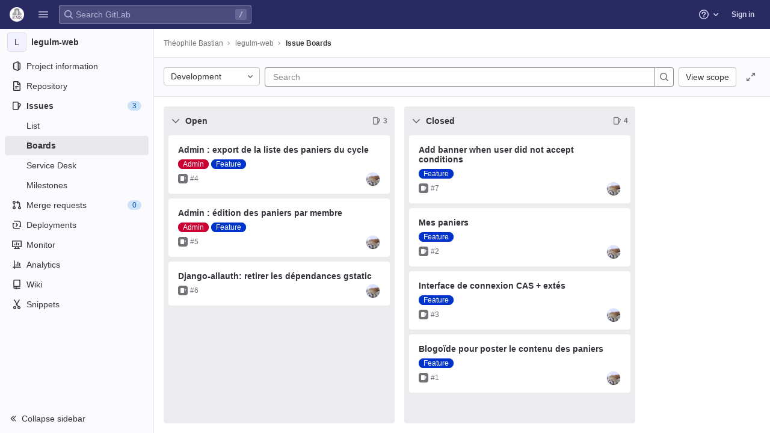

--- FILE ---
content_type: text/css; charset=utf-8
request_url: https://git.eleves.ens.fr/assets/page_bundles/boards-86624fd16a42192e8d2b5d85fbef2242b91de8ab9079cf1c16c1d56f3afbf070.css
body_size: 1119
content:
@keyframes blinking-dot{0%{opacity:1}25%{opacity:0.4}75%{opacity:0.4}100%{opacity:1}}@keyframes gl-spinner-rotate{0%{transform:rotate(0)}100%{transform:rotate(360deg)}}.is-ghost{opacity:0.3;pointer-events:none}@media (min-width: 576px){.boards-app{transition:width 0.2s;width:100%}.boards-app.is-compact{width:calc(100% - 290px)}}.boards-list,.board-swimlanes{overflow-x:scroll;min-height:200px;border-left:8px solid var(--gray-10, #fff)}.board{width:calc(85vw - 15px)}@media (min-width: 576px){.board{width:400px}}.board.is-collapsed .board-title-text>span,.board.is-collapsed .issue-count-badge>span{height:16px;margin:calc(50% - 8px) 0;transform-origin:center}.board-column-highlighted::after{box-shadow:0 0 0 1px #fff, 0 0 0 3px #428fdc;outline:none;content:'';position:absolute;top:-1px;bottom:-1px;left:-1px;right:-1px;pointer-events:none;opacity:0;border-radius:4px;animation-name:board-column-flash-border;animation-duration:1.2s;animation-fill-mode:forwards;animation-timing-function:ease-in-out}@keyframes board-column-flash-border{0%,100%{opacity:0}25%,75%{opacity:1}}.board-card{background:var(--gray-10, #fff);box-shadow:0 1px 2px rgba(var(--black, #000), 0.1)}.board-card:last-child{margin-bottom:0}.board-card .move-to-position{visibility:hidden}.board-card:hover .move-to-position{visibility:visible}@media (max-width: 767.98px){.board-card .move-to-position{visibility:visible}}@media (max-width: 991.98px){.board-card-title a{font-size:0.75rem}}.board-card-assignee .avatar-counter{min-width:24px;height:24px;border-radius:24px;font-size:0.625rem}@media (max-width: 991.98px){.board-card-assignee .avatar-counter{min-width:auto;height:16px;border-radius:16px;line-height:16px}}.board-card-assignee .user-avatar-link:not(:only-child){margin-left:-16px}.board-card-assignee .user-avatar-link:not(:only-child):nth-of-type(1){z-index:2}.board-card-assignee .user-avatar-link:not(:only-child):nth-of-type(2){z-index:1}@media (max-width: 991.98px){.board-card-assignee .avatar{width:16px;height:16px}}@media (max-width: 991.98px){.board-card-assignee{margin-bottom:0 !important}}@media (max-width: 991.98px){.board-card-number{font-size:0.75rem}}.board-list-count{font-size:13px}.board-card-info.board-card-weight:hover{color:initial}.board-card-info .board-card-info-icon{vertical-align:text-top}@media (max-width: 991.98px){.board-card-info{font-size:12px}}.board-item-path.js-show-tooltip{cursor:help}.issue-boards-content:not(.breadcrumbs){isolation:isolate}.issue-boards-content.is-focused{position:fixed;width:100%;height:100%;top:0;left:0;background:var(--white, #fff);z-index:9000}@media (max-width: 767.98px){.issue-boards-content.is-focused{padding-top:10px}}.issue-boards-content.is-focused .boards-list{height:calc(100vh - 68px)}.issue-boards-content.is-focused~#js-right-sidebar-portal .boards-sidebar{top:0 !important;z-index:calc(9000 + 1) !important}.boards-sidebar{top:calc(var(--header-height, 48px) + calc(var(--system-header-height) + var(--performance-bar-height)) + var(--top-bar-height)) !important;height:auto;bottom:var(--system-footer-height);padding-bottom:0.5rem}.boards-sidebar .sidebar-collapsed-icon{display:none}.boards-sidebar .show.dropdown .dropdown-menu{width:100%}.board-card-skeleton{height:110px;box-shadow:0 1px 2px rgba(0,0,0,0.1)}.board-card-skeleton .board-card-skeleton-inner{width:340px;height:100px}


--- FILE ---
content_type: text/javascript; charset=utf-8
request_url: https://git.eleves.ens.fr/assets/webpack/6.8506f65a.chunk.js
body_size: 96
content:
(this.webpackJsonp=this.webpackJsonp||[]).push([[6],{zcEJ:function(n,t,e){"use strict";e.r(t),t.default={render:function(){return null}}}}]);
//# sourceMappingURL=6.8506f65a.chunk.js.map

--- FILE ---
content_type: text/javascript; charset=utf-8
request_url: https://git.eleves.ens.fr/assets/webpack/pages.projects.boards.0e7c537a.chunk.js
body_size: 879
content:
(this.webpackJsonp=this.webpackJsonp||[]).push([[568],{152:function(e,t,n){n("uGLJ"),n("yxpZ"),e.exports=n("b2Lm")},b2Lm:function(e,t,n){"use strict";n.r(t);var s=n("HWy0"),o=n("WXHq");new s.a,Object(o.a)()},sXPh:function(e,t,n){"use strict";n.d(t,"a",(function(){return a}));n("WmlO"),n("3R5X"),n("W9Nl");var s=n("6oy4"),o=n.n(s);function a(){const e=o()("ul.clone-options-dropdown");if(e.length){const t=o()("#clone_url"),n=o()(".js-git-clone-holder .js-clone-dropdown-label"),s=document.querySelector(".js-mobile-git-clone .js-clone-dropdown-label"),a=n.text().trim();a.length>0&&o()(`a:contains('${a}')`,e).addClass("is-active"),o()("a",e).on("click",(function(n){const a=o()(n.currentTarget),i=a.attr("href");if(i&&(i.startsWith("vscode://")||i.startsWith("xcode://")||i.startsWith("jetbrains://")))return;n.preventDefault();const c=a.data("cloneType");o()(".is-active",e).removeClass("is-active"),o()(`a[data-clone-type="${c}"]`).each((function(){const e=o()(this),t=e.find(".dropdown-menu-inner-title").text(),n=e.closest(".js-git-clone-holder, .js-mobile-git-clone").find(".js-clone-dropdown-label");e.toggleClass("is-active"),n.text(t)})),s?s.dataset.clipboardText=i:t.val(i),o()(".js-git-empty .js-clone").text(i)}))}}},yxpZ:function(e,t,n){"use strict";n.r(t);var s=n("HWy0"),o=n("6oy4"),a=n.n(o),i=n("oj/M"),c=n("sXPh");new class{constructor(){Object(c.a)(),a()(".js-hide-no-ssh-message").on("click",(function(e){return Object(i.K)("hide_no_ssh_message","false"),a()(this).parents(".js-no-ssh-key-message").remove(),e.preventDefault()})),a()(".js-hide-no-password-message").on("click",(function(e){return Object(i.K)("hide_no_password_message","false"),a()(this).parents(".js-no-password-message").remove(),e.preventDefault()})),a()(".hide-auto-devops-implicitly-enabled-banner").on("click",(function(e){const t="hide_auto_devops_implicitly_enabled_banner_"+a()(this).data("project-id");return Object(i.K)(t,"false"),a()(this).parents(".auto-devops-implicitly-enabled-banner").remove(),e.preventDefault()}))}static changeProject(e){return window.location=e}},new s.a}},[[152,1,0,2,3,4,5,12,20,22,69,106,132]]]);
//# sourceMappingURL=pages.projects.boards.0e7c537a.chunk.js.map

--- FILE ---
content_type: text/javascript; charset=utf-8
request_url: https://git.eleves.ens.fr/assets/webpack/50.6c84eac4.chunk.js
body_size: 4506
content:
(this.webpackJsonp=this.webpackJsonp||[]).push([[50],{r8JS:function(t,e,i){"use strict";var s,n=i("jyii"),o=i("UVyR"),r=i("PwIA"),a=i("9CRu"),c=i("gCUY"),h=i("qx9o"),u=i("BhOj"),l=i("G55H"),b=i("9Q7u"),d=i("kHY2"),m=i("iryQ"),f=i("UFo7"),p=i("SZpC"),v=i("VYQf"),O=i("Z2pp"),j=i("tT3K"),g=i("gVz2"),y=i("ioEp"),T=i("ST6S"),w=i("Ewlx"),D=i("8Vyw"),$=i("DwzX"),C=i("ELSb"),S=i("ummR"),E=i("1pIC"),P=i("qDIy"),k=i("GpHn"),H=i("0yd3"),A=i("MZHJ"),_=i("lHYX"),x=i("kNlh"),R=Object(O.c)({mixins:[k.a],data:function(){return{name:"b-toaster"}},methods:{onAfterEnter:function(t){var e=this;Object(h.B)((function(){Object(h.y)(t,"".concat(e.name,"-enter-to"))}))}},render:function(t){return t("transition-group",{props:{tag:"div",name:this.name},on:{afterEnter:this.onAfterEnter}},this.normalizeSlot())}}),B=Object($.c)({ariaAtomic:Object($.b)(j.r),ariaLive:Object($.b)(j.r),name:Object($.b)(j.r,void 0,!0),role:Object($.b)(j.r)},n.hb),L=Object(O.c)({name:n.hb,mixins:[P.a],props:B,data:function(){return{doRender:!1,dead:!1,staticName:this.name}},beforeMount:function(){var t=this.name;this.staticName=t,v.Wormhole.hasTarget(t)?(Object(m.a)('A "<portal-target>" with name "'.concat(t,'" already exists in the document.'),n.hb),this.dead=!0):this.doRender=!0},beforeDestroy:function(){this.doRender&&this.emitOnRoot(Object(u.e)(n.hb,o.i),this.name)},destroyed:function(){var t=this.$el;t&&t.parentNode&&t.parentNode.removeChild(t)},render:function(t){var e=t("div",{class:["d-none",{"b-dead-toaster":this.dead}]});if(this.doRender){var i=t(v.PortalTarget,{staticClass:"b-toaster-slot",props:{name:this.staticName,multiple:!0,tag:"div",slim:!1,transition:R}});e=t("div",{staticClass:"b-toaster",class:[this.staticName],attrs:{id:this.staticName,role:this.role||null,"aria-live":this.ariaLive,"aria-atomic":this.ariaAtomic}},[i])}return e}});function I(t,e){var i=Object.keys(t);if(Object.getOwnPropertySymbols){var s=Object.getOwnPropertySymbols(t);e&&(s=s.filter((function(e){return Object.getOwnPropertyDescriptor(t,e).enumerable}))),i.push.apply(i,s)}return i}function N(t){for(var e=1;e<arguments.length;e++){var i=null!=arguments[e]?arguments[e]:{};e%2?I(Object(i),!0).forEach((function(e){M(t,e,i[e])})):Object.getOwnPropertyDescriptors?Object.defineProperties(t,Object.getOwnPropertyDescriptors(i)):I(Object(i)).forEach((function(e){Object.defineProperty(t,e,Object.getOwnPropertyDescriptor(i,e))}))}return t}function M(t,e,i){return e in t?Object.defineProperty(t,e,{value:i,enumerable:!0,configurable:!0,writable:!0}):t[e]=i,t}var U=Object(w.a)("visible",{type:j.g,defaultValue:!1,event:o.d}),V=U.mixin,z=U.props,Q=U.prop,F=U.event,J=Object(b.k)(_.b,["href","to"]),Y=Object($.c)(Object(b.m)(N(N(N(N({},E.b),z),J),{},{appendToast:Object($.b)(j.g,!1),autoHideDelay:Object($.b)(j.m,5e3),bodyClass:Object($.b)(j.e),headerClass:Object($.b)(j.e),headerTag:Object($.b)(j.r,"header"),isStatus:Object($.b)(j.g,!1),noAutoHide:Object($.b)(j.g,!1),noCloseButton:Object($.b)(j.g,!1),noFade:Object($.b)(j.g,!1),noHoverPause:Object($.b)(j.g,!1),solid:Object($.b)(j.g,!1),static:Object($.b)(j.g,!1),title:Object($.b)(j.r),toastClass:Object($.b)(j.e),toaster:Object($.b)(j.r,"b-toaster-top-right"),variant:Object($.b)(j.r)})),n.gb),Z=Object(O.c)({name:n.gb,mixins:[S.a,E.a,V,P.a,k.a,H.a],inheritAttrs:!1,props:Y,data:function(){return{isMounted:!1,doRender:!1,localShow:!1,isTransitioning:!1,isHiding:!1,order:0,dismissStarted:0,resumeDismiss:0}},computed:{toastClasses:function(){var t=this.appendToast,e=this.variant;return M({"b-toast-solid":this.solid,"b-toast-append":t,"b-toast-prepend":!t},"b-toast-".concat(e),e)},slotScope:function(){return{hide:this.hide}},computedDuration:function(){return Object(T.b)(Object(D.c)(this.autoHideDelay,0),1e3)},computedToaster:function(){return String(this.toaster)},transitionHandlers:function(){return{beforeEnter:this.onBeforeEnter,afterEnter:this.onAfterEnter,beforeLeave:this.onBeforeLeave,afterLeave:this.onAfterLeave}},computedAttrs:function(){return N(N({},this.bvAttrs),{},{id:this.safeId(),tabindex:"0"})}},watch:(s={},M(s,Q,(function(t){this[t?"show":"hide"]()})),M(s,"localShow",(function(t){t!==this[Q]&&this.$emit(F,t)})),M(s,"toaster",(function(){this.$nextTick(this.ensureToaster)})),M(s,"static",(function(t){t&&this.localShow&&this.ensureToaster()})),s),created:function(){this.$_dismissTimer=null},mounted:function(){var t=this;this.isMounted=!0,this.$nextTick((function(){t[Q]&&Object(h.B)((function(){t.show()}))})),this.listenOnRoot(Object(u.d)(n.gb,o.L),(function(e){e===t.safeId()&&t.show()})),this.listenOnRoot(Object(u.d)(n.gb,o.t),(function(e){e&&e!==t.safeId()||t.hide()})),this.listenOnRoot(Object(u.e)(n.hb,o.i),(function(e){e===t.computedToaster&&t.hide()}))},beforeDestroy:function(){this.clearDismissTimer()},methods:{show:function(){var t=this;if(!this.localShow){this.ensureToaster();var e=this.buildEvent(o.L);this.emitEvent(e),this.dismissStarted=this.resumeDismiss=0,this.order=Date.now()*(this.appendToast?1:-1),this.isHiding=!1,this.doRender=!0,this.$nextTick((function(){Object(h.B)((function(){t.localShow=!0}))}))}},hide:function(){var t=this;if(this.localShow){var e=this.buildEvent(o.t);this.emitEvent(e),this.setHoverHandler(!1),this.dismissStarted=this.resumeDismiss=0,this.clearDismissTimer(),this.isHiding=!0,Object(h.B)((function(){t.localShow=!1}))}},buildEvent:function(t){var e=arguments.length>1&&void 0!==arguments[1]?arguments[1]:{};return new y.a(t,N(N({cancelable:!1,target:this.$el||null,relatedTarget:null},e),{},{vueTarget:this,componentId:this.safeId()}))},emitEvent:function(t){var e=t.type;this.emitOnRoot(Object(u.e)(n.gb,e),t),this.$emit(e,t)},ensureToaster:function(){if(!this.static){var t=this.computedToaster;if(!v.Wormhole.hasTarget(t)){var e=document.createElement("div");document.body.appendChild(e),Object(f.a)(this.bvEventRoot,L,{propsData:{name:t}}).$mount(e)}}},startDismissTimer:function(){this.clearDismissTimer(),this.noAutoHide||(this.$_dismissTimer=setTimeout(this.hide,this.resumeDismiss||this.computedDuration),this.dismissStarted=Date.now(),this.resumeDismiss=0)},clearDismissTimer:function(){clearTimeout(this.$_dismissTimer),this.$_dismissTimer=null},setHoverHandler:function(t){var e=this.$refs["b-toast"];Object(u.c)(t,e,"mouseenter",this.onPause,o.Q),Object(u.c)(t,e,"mouseleave",this.onUnPause,o.Q)},onPause:function(){if(!this.noAutoHide&&!this.noHoverPause&&this.$_dismissTimer&&!this.resumeDismiss){var t=Date.now()-this.dismissStarted;t>0&&(this.clearDismissTimer(),this.resumeDismiss=Object(T.b)(this.computedDuration-t,1e3))}},onUnPause:function(){this.noAutoHide||this.noHoverPause||!this.resumeDismiss?this.resumeDismiss=this.dismissStarted=0:this.startDismissTimer()},onLinkClick:function(){var t=this;this.$nextTick((function(){Object(h.B)((function(){t.hide()}))}))},onBeforeEnter:function(){this.isTransitioning=!0},onAfterEnter:function(){this.isTransitioning=!1;var t=this.buildEvent(o.M);this.emitEvent(t),this.startDismissTimer(),this.setHoverHandler(!0)},onBeforeLeave:function(){this.isTransitioning=!0},onAfterLeave:function(){this.isTransitioning=!1,this.order=0,this.resumeDismiss=this.dismissStarted=0;var t=this.buildEvent(o.s);this.emitEvent(t),this.doRender=!1},makeToast:function(t){var e=this,i=this.title,s=this.slotScope,n=Object(C.d)(this),o=[],r=this.normalizeSlot(g.C,s);r?o.push(r):i&&o.push(t("strong",{staticClass:"mr-2"},i)),this.noCloseButton||o.push(t(A.a,{staticClass:"ml-auto mb-1",on:{click:function(){e.hide()}}}));var a=t();o.length>0&&(a=t(this.headerTag,{staticClass:"toast-header",class:this.headerClass},o));var c=t(n?_.a:"div",{staticClass:"toast-body",class:this.bodyClass,props:n?Object($.d)(J,this):{},on:n?{click:this.onLinkClick}:{}},this.normalizeSlot(g.e,s));return t("div",{staticClass:"toast",class:this.toastClass,attrs:this.computedAttrs,key:"toast-".concat(this[O.a]),ref:"toast"},[a,c])}},render:function(t){if(!this.doRender||!this.isMounted)return t();var e=this.order,i=this.static,s=this.isHiding,n=this.isStatus,o="b-toast-".concat(this[O.a]),r=t("div",{staticClass:"b-toast",class:this.toastClasses,attrs:N(N({},i?{}:this.scopedStyleAttrs),{},{id:this.safeId("_toast_outer"),role:s?null:n?"status":"alert","aria-live":s?null:n?"polite":"assertive","aria-atomic":s?null:"true"}),key:o,ref:"b-toast"},[t(x.a,{props:{noFade:this.noFade},on:this.transitionHandlers},[this.localShow?this.makeToast(t):t()])]);return t(v.Portal,{props:{name:o,to:this.computedToaster,order:e,slim:!0,disabled:i}},[r])}});function q(t,e){for(var i=0;i<e.length;i++){var s=e[i];s.enumerable=s.enumerable||!1,s.configurable=!0,"value"in s&&(s.writable=!0),Object.defineProperty(t,s.key,s)}}function G(t,e){var i=Object.keys(t);if(Object.getOwnPropertySymbols){var s=Object.getOwnPropertySymbols(t);e&&(s=s.filter((function(e){return Object.getOwnPropertyDescriptor(t,e).enumerable}))),i.push.apply(i,s)}return i}function W(t){for(var e=1;e<arguments.length;e++){var i=null!=arguments[e]?arguments[e]:{};e%2?G(Object(i),!0).forEach((function(e){X(t,e,i[e])})):Object.getOwnPropertyDescriptors?Object.defineProperties(t,Object.getOwnPropertyDescriptors(i)):G(Object(i)).forEach((function(e){Object.defineProperty(t,e,Object.getOwnPropertyDescriptor(i,e))}))}return t}function X(t,e,i){return e in t?Object.defineProperty(t,e,{value:i,enumerable:!0,configurable:!0,writable:!0}):t[e]=i,t}function K(t,e){(null==e||e>t.length)&&(e=t.length);for(var i=0,s=new Array(e);i<e;i++)s[i]=t[i];return s}var tt,et=["id"].concat(function(t){if(Array.isArray(t))return K(t)}(tt=Object(b.h)(Object(b.j)(Y,["static","visible"])))||function(t){if("undefined"!=typeof Symbol&&null!=t[Symbol.iterator]||null!=t["@@iterator"])return Array.from(t)}(tt)||function(t,e){if(t){if("string"==typeof t)return K(t,e);var i=Object.prototype.toString.call(t).slice(8,-1);return"Object"===i&&t.constructor&&(i=t.constructor.name),"Map"===i||"Set"===i?Array.from(t):"Arguments"===i||/^(?:Ui|I)nt(?:8|16|32)(?:Clamped)?Array$/.test(i)?K(t,e):void 0}}(tt)||function(){throw new TypeError("Invalid attempt to spread non-iterable instance.\nIn order to be iterable, non-array objects must have a [Symbol.iterator]() method.")}()),it={toastContent:"default",title:"toast-title"},st=function(t){return et.reduce((function(e,i){return Object(l.n)(t[i])||(e[i]=t[i]),e}),{})},nt=Object(d.a)({plugins:{plugin:function(t){var e=t.extend({name:n.ib,extends:Z,mixins:[r.a],destroyed:function(){var t=this.$el;t&&t.parentNode&&t.parentNode.removeChild(t)},mounted:function(){var t=this,e=function(){t.localShow=!1,t.doRender=!1,t.$nextTick((function(){t.$nextTick((function(){Object(h.B)((function(){t.$destroy()}))}))}))};this.bvParent.$once(o.T,e),this.$once(o.s,e),this.listenOnRoot(Object(u.e)(n.hb,o.i),(function(i){i===t.toaster&&e()}))}}),i=function(t,i){if(!Object(m.c)("$bvToast")){var s=Object(f.a)(i,e,{propsData:W(W(W({},st(Object(c.b)(n.gb))),Object(b.j)(t,Object(b.h)(it))),{},{static:!1,visible:!0})});Object(b.h)(it).forEach((function(e){var n=t[e];Object(l.n)(n)||("title"===e&&Object(l.m)(n)&&(n=[i.$createElement("strong",{class:"mr-2"},n)]),s.$slots[it[e]]=Object(a.b)(n))}));var o=document.createElement("div");document.body.appendChild(o),s.$mount(o)}},s=function(){function t(e){!function(t,e){if(!(t instanceof e))throw new TypeError("Cannot call a class as a function")}(this,t),Object(b.a)(this,{_vm:e,_root:Object(p.a)(e)}),Object(b.d)(this,{_vm:Object(b.l)(),_root:Object(b.l)()})}var e,s,r;return e=t,(s=[{key:"toast",value:function(t){var e=arguments.length>1&&void 0!==arguments[1]?arguments[1]:{};t&&!Object(m.c)("$bvToast")&&i(W(W({},st(e)),{},{toastContent:t}),this._vm)}},{key:"show",value:function(t){t&&this._root.$emit(Object(u.d)(n.gb,o.L),t)}},{key:"hide",value:function(){var t=arguments.length>0&&void 0!==arguments[0]?arguments[0]:null;this._root.$emit(Object(u.d)(n.gb,o.t),t)}}])&&q(e.prototype,s),r&&q(e,r),Object.defineProperty(e,"prototype",{writable:!1}),t}();t.mixin({beforeCreate:function(){this._bv__toast=new s(this)}}),Object(b.g)(t.prototype,"$bvToast")||Object(b.e)(t.prototype,"$bvToast",{get:function(){return this&&this._bv__toast||Object(m.a)('"'.concat("$bvToast",'" must be accessed from a Vue instance "this" context.'),n.gb),this._bv__toast}})}}}),ot=Object(d.a)({components:{BToast:Z,BToaster:L},plugins:{BVToastPlugin:nt}}),rt=i("vZRN"),at=i.n(rt),ct=i("Uklg");const ht={autoHideDelay:5e3,toastClass:"gl-toast",isStatus:!0,noCloseButton:!0,toaster:"b-toaster-bottom-left"};let ut=0;function lt(t,e,i){const s=[t(ct.a,{class:["gl-toast-close-button","gl-close-btn-color-inherit"],on:{click:e.hide}})];return i.action&&s.splice(0,0,t("a",{role:"button",class:["gl-toast-action"],on:{click:t=>i.action.onClick(t,e)}},i.action.text)),s}function bt(t){let e=arguments.length>1&&void 0!==arguments[1]?arguments[1]:{};const i="gl-toast-"+ut;ut+=1;const s=()=>{this.$bvToast.hide(i)},n={id:i,hide:s};if(at()(e.onComplete)){const t=s=>{s.componentId===i&&(this.$root.$off("bv::toast:hidden",t),e.onComplete(s))};this.$root.$on("bv::toast:hidden",t)}return this.$bvToast.toast(t,{...ht,id:i,title:lt(this.$createElement,n,e)}),n}var dt={install(t){t.use(ot),t.mixin({beforeCreate(){this.$toast||(this.$toast={show:bt.bind(this)})}})}};e.a=dt}}]);
//# sourceMappingURL=50.6c84eac4.chunk.js.map

--- FILE ---
content_type: text/javascript; charset=utf-8
request_url: https://git.eleves.ens.fr/assets/webpack/38.6d1b844f.chunk.js
body_size: 8652
content:
(this.webpackJsonp=this.webpackJsonp||[]).push([[38],{"3OW0":function(t,e,r){"use strict";r.d(e,"b",(function(){return o})),r.d(e,"a",(function(){return a}));var n=r("Z2pp"),i=r("gVz2"),o={},a=Object(n.c)({methods:{renderColgroup:function(){var t=this.computedFields,e=this.$createElement,r=e();return this.hasNormalizedSlot(i.w)&&(r=e("colgroup",{key:"colgroup"},[this.normalizeSlot(i.w,{columns:t.length,fields:t})])),r}}})},"A/xw":function(t,e,r){"use strict";r.d(e,"a",(function(){return h})),r.d(e,"b",(function(){return p}));var n=r("Z2pp"),i=r("tT3K"),o=r("ZVxY"),a=r("G55H"),s=r("DwzX"),c=r("FccI"),l=r("ySPH"),u=r("ummR");function b(t,e){var r=Object.keys(t);if(Object.getOwnPropertySymbols){var n=Object.getOwnPropertySymbols(t);e&&(n=n.filter((function(e){return Object.getOwnPropertyDescriptor(t,e).enumerable}))),r.push.apply(r,n)}return r}function d(t){for(var e=1;e<arguments.length;e++){var r=null!=arguments[e]?arguments[e]:{};e%2?b(Object(r),!0).forEach((function(e){f(t,e,r[e])})):Object.getOwnPropertyDescriptors?Object.defineProperties(t,Object.getOwnPropertyDescriptors(r)):b(Object(r)).forEach((function(e){Object.defineProperty(t,e,Object.getOwnPropertyDescriptor(r,e))}))}return t}function f(t,e,r){return e in t?Object.defineProperty(t,e,{value:r,enumerable:!0,configurable:!0,writable:!0}):t[e]=r,t}var h={bordered:Object(s.b)(i.g,!1),borderless:Object(s.b)(i.g,!1),captionTop:Object(s.b)(i.g,!1),dark:Object(s.b)(i.g,!1),fixed:Object(s.b)(i.g,!1),hover:Object(s.b)(i.g,!1),noBorderCollapse:Object(s.b)(i.g,!1),outlined:Object(s.b)(i.g,!1),responsive:Object(s.b)(i.i,!1),small:Object(s.b)(i.g,!1),stickyHeader:Object(s.b)(i.i,!1),striped:Object(s.b)(i.g,!1),tableClass:Object(s.b)(i.e),tableVariant:Object(s.b)(i.r)},p=Object(n.c)({mixins:[u.a],provide:function(){var t=this;return{getBvTable:function(){return t}}},inheritAttrs:!1,props:h,computed:{isTableSimple:function(){return!1},isResponsive:function(){var t=this.responsive;return""===t||t},isStickyHeader:function(){var t=this.stickyHeader;return t=""===t||t,!this.isStacked&&t},wrapperClasses:function(){var t=this.isResponsive;return[this.isStickyHeader?"b-table-sticky-header":"",!0===t?"table-responsive":t?"table-responsive-".concat(this.responsive):""].filter(o.a)},wrapperStyles:function(){var t=this.isStickyHeader;return t&&!Object(a.b)(t)?{maxHeight:t}:{}},tableClasses:function(){var t=Object(c.a)(this),e=t.hover,r=t.tableVariant,n=t.selectableTableClasses,i=t.stackedTableClasses,o=t.tableClass,a=t.computedBusy;return e=this.isTableSimple?e:e&&this.computedItems.length>0&&!a,[o,{"table-striped":this.striped,"table-hover":e,"table-dark":this.dark,"table-bordered":this.bordered,"table-borderless":this.borderless,"table-sm":this.small,border:this.outlined,"b-table-fixed":this.fixed,"b-table-caption-top":this.captionTop,"b-table-no-border-collapse":this.noBorderCollapse},r?"".concat(this.dark?"bg":"table","-").concat(r):"",i,n]},tableAttrs:function(){var t=Object(c.a)(this),e=t.computedItems,r=t.filteredItems,n=t.computedFields,i=t.selectableTableAttrs,o=t.computedBusy,a=this.isTableSimple?{}:{"aria-busy":Object(l.f)(o),"aria-colcount":Object(l.f)(n.length),"aria-describedby":this.bvAttrs["aria-describedby"]||this.$refs.caption?this.captionId:null};return d(d(d({"aria-rowcount":e&&r&&r.length>e.length?Object(l.f)(r.length):null},this.bvAttrs),{},{id:this.safeId(),role:this.bvAttrs.role||"table"},a),i)}},render:function(t){var e=Object(c.a)(this),r=e.wrapperClasses,n=e.renderCaption,i=e.renderColgroup,a=e.renderThead,s=e.renderTbody,l=e.renderTfoot,u=[];this.isTableSimple?u.push(this.normalizeSlot()):(u.push(n?n():null),u.push(i?i():null),u.push(a?a():null),u.push(s?s():null),u.push(l?l():null));var b=t("table",{staticClass:"table b-table",class:this.tableClasses,attrs:this.tableAttrs,key:"b-table"},u.filter(o.a));return r.length>0?t("div",{class:r,style:this.wrapperStyles,key:"wrap"},[b]):b}})},Ae6b:function(t,e,r){"use strict";r.d(e,"a",(function(){return c}));var n=r("Z2pp"),i=r("jyii"),o=r("DwzX"),a=r("pW8f"),s=Object(o.c)(a.b,i.eb),c=Object(n.c)({name:i.eb,extends:a.a,props:s,computed:{tag:function(){return"th"}}})},"B/kB":function(t,e,r){"use strict";r.d(e,"a",(function(){return c})),r.d(e,"b",(function(){return l}));var n=r("Z2pp"),i=r("tT3K"),o=r("gVz2"),a=r("DwzX"),s=r("cotN"),c={footClone:Object(a.b)(i.g,!1),footRowVariant:Object(a.b)(i.r),footVariant:Object(a.b)(i.r),tfootClass:Object(a.b)(i.e),tfootTrClass:Object(a.b)(i.e)},l=Object(n.c)({props:c,methods:{renderTFootCustom:function(){var t=this.$createElement;return this.hasNormalizedSlot(o.d)?t(s.a,{class:this.tfootClass||null,props:{footVariant:this.footVariant||this.headVariant||null},key:"bv-tfoot-custom"},this.normalizeSlot(o.d,{items:this.computedItems.slice(),fields:this.computedFields.slice(),columns:this.computedFields.length})):t()},renderTfoot:function(){return this.footClone?this.renderThead(!0):this.renderTFootCustom()}}})},HBPU:function(t,e,r){"use strict";r.d(e,"a",(function(){return a}));var n=r("qx9o"),i=r("HTH9"),o=["TD","TH","TR"],a=function(t){if(!t||!t.target)return!1;var e=t.target;if(e.disabled||-1!==o.indexOf(e.tagName))return!1;if(Object(n.e)(".dropdown-menu",e))return!0;var r="LABEL"===e.tagName?e:Object(n.e)("label",e);if(r){var a=Object(n.h)(r,"for"),s=a?Object(n.j)(a):Object(n.C)("input, select, textarea",r);if(s&&!s.disabled)return!0}return Object(n.v)(e,i.a)}},HTH9:function(t,e,r){"use strict";function n(t,e){var r=Object.keys(t);if(Object.getOwnPropertySymbols){var n=Object.getOwnPropertySymbols(t);e&&(n=n.filter((function(e){return Object.getOwnPropertyDescriptor(t,e).enumerable}))),r.push.apply(r,n)}return r}function i(t){for(var e=1;e<arguments.length;e++){var r=null!=arguments[e]?arguments[e]:{};e%2?n(Object(r),!0).forEach((function(e){o(t,e,r[e])})):Object.getOwnPropertyDescriptors?Object.defineProperties(t,Object.getOwnPropertyDescriptors(r)):n(Object(r)).forEach((function(e){Object.defineProperty(t,e,Object.getOwnPropertyDescriptor(r,e))}))}return t}function o(t,e,r){return e in t?Object.defineProperty(t,e,{value:r,enumerable:!0,configurable:!0,writable:!0}):t[e]=r,t}r.d(e,"b",(function(){return a})),r.d(e,"c",(function(){return s})),r.d(e,"d",(function(){return c})),r.d(e,"e",(function(){return l})),r.d(e,"a",(function(){return u}));var a="_cellVariants",s="_rowVariant",c="_showDetails",l=[a,s,c].reduce((function(t,e){return i(i({},t),{},o({},e,!0))}),{}),u=["a","a *","button","button *","input:not(.disabled):not([disabled])","select:not(.disabled):not([disabled])","textarea:not(.disabled):not([disabled])",'[role="link"]','[role="link"] *','[role="button"]','[role="button"] *',"[tabindex]:not(.disabled):not([disabled])"].join(",")},"N+rP":function(t,e,r){"use strict";r.d(e,"a",(function(){return f}));var n=r("Z2pp"),i=r("jyii"),o=r("tT3K"),a=r("DwzX"),s=r("ummR"),c=r("PrCM"),l=r("GpHn");function u(t,e){var r=Object.keys(t);if(Object.getOwnPropertySymbols){var n=Object.getOwnPropertySymbols(t);e&&(n=n.filter((function(e){return Object.getOwnPropertyDescriptor(t,e).enumerable}))),r.push.apply(r,n)}return r}function b(t,e,r){return e in t?Object.defineProperty(t,e,{value:r,enumerable:!0,configurable:!0,writable:!0}):t[e]=r,t}var d=Object(a.c)({variant:Object(a.b)(o.r)},i.mb),f=Object(n.c)({name:i.mb,mixins:[s.a,c.a,l.a],provide:function(){var t=this;return{getBvTableTr:function(){return t}}},inject:{getBvTableRowGroup:{default:function(){return function(){return{}}}}},inheritAttrs:!1,props:d,computed:{bvTableRowGroup:function(){return this.getBvTableRowGroup()},inTbody:function(){return this.bvTableRowGroup.isTbody},inThead:function(){return this.bvTableRowGroup.isThead},inTfoot:function(){return this.bvTableRowGroup.isTfoot},isDark:function(){return this.bvTableRowGroup.isDark},isStacked:function(){return this.bvTableRowGroup.isStacked},isResponsive:function(){return this.bvTableRowGroup.isResponsive},isStickyHeader:function(){return this.bvTableRowGroup.isStickyHeader},hasStickyHeader:function(){return!this.isStacked&&this.bvTableRowGroup.hasStickyHeader},tableVariant:function(){return this.bvTableRowGroup.tableVariant},headVariant:function(){return this.inThead?this.bvTableRowGroup.headVariant:null},footVariant:function(){return this.inTfoot?this.bvTableRowGroup.footVariant:null},isRowDark:function(){return"light"!==this.headVariant&&"light"!==this.footVariant&&("dark"===this.headVariant||"dark"===this.footVariant||this.isDark)},trClasses:function(){var t=this.variant;return[t?"".concat(this.isRowDark?"bg":"table","-").concat(t):null]},trAttrs:function(){return function(t){for(var e=1;e<arguments.length;e++){var r=null!=arguments[e]?arguments[e]:{};e%2?u(Object(r),!0).forEach((function(e){b(t,e,r[e])})):Object.getOwnPropertyDescriptors?Object.defineProperties(t,Object.getOwnPropertyDescriptors(r)):u(Object(r)).forEach((function(e){Object.defineProperty(t,e,Object.getOwnPropertyDescriptor(r,e))}))}return t}({role:"row"},this.bvAttrs)}},render:function(t){return t("tr",{class:this.trClasses,attrs:this.trAttrs,on:this.bvListeners},this.normalizeSlot())}})},SGmW:function(t,e,r){"use strict";r.d(e,"b",(function(){return R})),r.d(e,"a",(function(){return C}));var n=r("Z2pp"),i=r("UVyR"),o=r("tT3K"),a=r("PwIA"),s=r("G55H"),c=r("3XSL"),l=r("ST6S"),u=r("Ewlx"),b=r("8Vyw"),d=r("9Q7u"),f=r("DwzX"),h=r("FccI"),p=r("ZVxY"),O=r("ySPH"),y=r("HTH9"),j=function(t,e){var r=[];if(Object(s.a)(t)&&t.filter(p.a).forEach((function(t){if(Object(s.m)(t))r.push({key:t,label:Object(O.e)(t)});else if(Object(s.i)(t)&&t.key&&Object(s.m)(t.key))r.push(Object(d.b)(t));else if(Object(s.i)(t)&&1===Object(d.h)(t).length){var e=Object(d.h)(t)[0],n=function(t,e){var r=null;return Object(s.m)(e)?r={key:t,label:e}:Object(s.e)(e)?r={key:t,formatter:e}:Object(s.i)(e)?(r=Object(d.b)(e)).key=r.key||t:!1!==e&&(r={key:t}),r}(e,t[e]);n&&r.push(n)}})),0===r.length&&Object(s.a)(e)&&e.length>0){var n=e[0];Object(d.h)(n).forEach((function(t){y.e[t]||r.push({key:t,label:Object(O.e)(t)})}))}var i={};return r.filter((function(t){return!i[t.key]&&(i[t.key]=!0,t.label=Object(s.m)(t.label)?t.label:Object(O.e)(t.key),!0)}))};function v(t,e){var r=Object.keys(t);if(Object.getOwnPropertySymbols){var n=Object.getOwnPropertySymbols(t);e&&(n=n.filter((function(e){return Object.getOwnPropertyDescriptor(t,e).enumerable}))),r.push.apply(r,n)}return r}function m(t){for(var e=1;e<arguments.length;e++){var r=null!=arguments[e]?arguments[e]:{};e%2?v(Object(r),!0).forEach((function(e){w(t,e,r[e])})):Object.getOwnPropertyDescriptors?Object.defineProperties(t,Object.getOwnPropertyDescriptors(r)):v(Object(r)).forEach((function(e){Object.defineProperty(t,e,Object.getOwnPropertyDescriptor(r,e))}))}return t}function w(t,e,r){return e in t?Object.defineProperty(t,e,{value:r,enumerable:!0,configurable:!0,writable:!0}):t[e]=r,t}var g=Object(u.a)("value",{type:o.b,defaultValue:[]}),T=g.mixin,k=g.props,S=g.prop,P=g.event,R=Object(d.m)(m(m({},k),{},w({fields:Object(f.b)(o.b,null),items:Object(f.b)(o.b,[]),primaryKey:Object(f.b)(o.r)},S,Object(f.b)(o.b,[])))),C=Object(n.c)({mixins:[T,a.a],props:R,data:function(){var t=this.items;return{localItems:Object(s.a)(t)?t.slice():[]}},computed:{computedFields:function(){return j(this.fields,this.localItems)},computedFieldsObj:function(){var t=this.bvParent;return this.computedFields.reduce((function(e,r){if(e[r.key]=Object(d.b)(r),r.formatter){var n=r.formatter;Object(s.m)(n)&&Object(s.e)(t[n])?n=t[n]:Object(s.e)(n)||(n=void 0),e[r.key].formatter=n}return e}),{})},computedItems:function(){var t=Object(h.a)(this),e=t.paginatedItems,r=t.sortedItems,n=t.filteredItems,i=t.localItems;return(e||r||n||i||[]).slice()},context:function(){var t=Object(h.a)(this),e=t.perPage,r=t.currentPage;return{filter:this.localFilter,sortBy:this.localSortBy,sortDesc:this.localSortDesc,perPage:Object(l.b)(Object(b.c)(e,0),0),currentPage:Object(l.b)(Object(b.c)(r,0),1),apiUrl:this.apiUrl}}},watch:{items:function(t){this.localItems=Object(s.a)(t)?t.slice():[]},computedItems:function(t,e){Object(c.a)(t,e)||this.$emit(P,t)},context:function(t,e){Object(c.a)(t,e)||this.$emit(i.h,t)}},mounted:function(){this.$emit(P,this.computedItems)},methods:{getFieldFormatter:function(t){var e=this.computedFieldsObj[t];return e?e.formatter:void 0}}})},cIDo:function(t,e,r){"use strict";r.d(e,"a",(function(){return K})),r.d(e,"b",(function(){return Z}));var n=r("Z2pp"),i=r("UVyR"),o=r("ryFn"),a=r("tT3K"),s=r("9CRu"),c=r("qx9o"),l=r("FccI"),u=r("BhOj"),b=r("9Q7u"),d=r("DwzX"),f=r("jyii"),h=r("ummR"),p=r("PrCM"),O=r("GpHn");function y(t,e){var r=Object.keys(t);if(Object.getOwnPropertySymbols){var n=Object.getOwnPropertySymbols(t);e&&(n=n.filter((function(e){return Object.getOwnPropertyDescriptor(t,e).enumerable}))),r.push.apply(r,n)}return r}function j(t){for(var e=1;e<arguments.length;e++){var r=null!=arguments[e]?arguments[e]:{};e%2?y(Object(r),!0).forEach((function(e){v(t,e,r[e])})):Object.getOwnPropertyDescriptors?Object.defineProperties(t,Object.getOwnPropertyDescriptors(r)):y(Object(r)).forEach((function(e){Object.defineProperty(t,e,Object.getOwnPropertyDescriptor(r,e))}))}return t}function v(t,e,r){return e in t?Object.defineProperty(t,e,{value:r,enumerable:!0,configurable:!0,writable:!0}):t[e]=r,t}var m=Object(d.c)({tbodyTransitionHandlers:Object(d.b)(a.n),tbodyTransitionProps:Object(d.b)(a.n)},f.cb),w=Object(n.c)({name:f.cb,mixins:[h.a,p.a,O.a],provide:function(){var t=this;return{getBvTableRowGroup:function(){return t}}},inject:{getBvTable:{default:function(){return function(){return{}}}}},inheritAttrs:!1,props:m,computed:{bvTable:function(){return this.getBvTable()},isTbody:function(){return!0},isDark:function(){return this.bvTable.dark},isStacked:function(){return this.bvTable.isStacked},isResponsive:function(){return this.bvTable.isResponsive},isStickyHeader:function(){return!1},hasStickyHeader:function(){return!this.isStacked&&this.bvTable.stickyHeader},tableVariant:function(){return this.bvTable.tableVariant},isTransitionGroup:function(){return this.tbodyTransitionProps||this.tbodyTransitionHandlers},tbodyAttrs:function(){return j({role:"rowgroup"},this.bvAttrs)},tbodyProps:function(){var t=this.tbodyTransitionProps;return t?j(j({},t),{},{tag:"tbody"}):{}}},render:function(t){var e={props:this.tbodyProps,attrs:this.tbodyAttrs};return this.isTransitionGroup?(e.on=this.tbodyTransitionHandlers||{},e.nativeOn=this.bvListeners):e.on=this.bvListeners,t(this.isTransitionGroup?"transition-group":"tbody",e,this.normalizeSlot())}}),g=r("HBPU"),T=r("hmuM"),k=r("gVz2"),S=r("PwIA"),P=r("7DqY"),R=r("G55H"),C=r("ySPH"),D=r("N+rP"),V=r("pW8f"),H=r("Ae6b"),A=r("HTH9");function E(t,e){var r=Object.keys(t);if(Object.getOwnPropertySymbols){var n=Object.getOwnPropertySymbols(t);e&&(n=n.filter((function(e){return Object.getOwnPropertyDescriptor(t,e).enumerable}))),r.push.apply(r,n)}return r}function x(t){for(var e=1;e<arguments.length;e++){var r=null!=arguments[e]?arguments[e]:{};e%2?E(Object(r),!0).forEach((function(e){I(t,e,r[e])})):Object.getOwnPropertyDescriptors?Object.defineProperties(t,Object.getOwnPropertyDescriptors(r)):E(Object(r)).forEach((function(e){Object.defineProperty(t,e,Object.getOwnPropertyDescriptor(r,e))}))}return t}function I(t,e,r){return e in t?Object.defineProperty(t,e,{value:r,enumerable:!0,configurable:!0,writable:!0}):t[e]=r,t}function B(t,e){(null==e||e>t.length)&&(e=t.length);for(var r=0,n=new Array(e);r<e;r++)n[r]=t[r];return n}var z,F={detailsTdClass:Object(d.b)(a.e),tbodyTrAttr:Object(d.b)(a.o),tbodyTrClass:Object(d.b)([].concat((z=a.e,function(t){if(Array.isArray(t))return B(t)}(z)||function(t){if("undefined"!=typeof Symbol&&null!=t[Symbol.iterator]||null!=t["@@iterator"])return Array.from(t)}(z)||function(t,e){if(t){if("string"==typeof t)return B(t,e);var r=Object.prototype.toString.call(t).slice(8,-1);return"Object"===r&&t.constructor&&(r=t.constructor.name),"Map"===r||"Set"===r?Array.from(t):"Arguments"===r||/^(?:Ui|I)nt(?:8|16|32)(?:Clamped)?Array$/.test(r)?B(t,e):void 0}}(z)||function(){throw new TypeError("Invalid attempt to spread non-iterable instance.\nIn order to be iterable, non-array objects must have a [Symbol.iterator]() method.")}()),[a.j]))},G=Object(n.c)({mixins:[S.a],props:F,methods:{getTdValues:function(t,e,r,n){var i=this.bvParent;if(r){var o=Object(P.a)(t,e,"");return Object(R.e)(r)?r(o,e,t):Object(R.m)(r)&&Object(R.e)(i[r])?i[r](o,e,t):r}return n},getThValues:function(t,e,r,n,i){var o=this.bvParent;if(r){var a=Object(P.a)(t,e,"");return Object(R.e)(r)?r(a,e,t,n):Object(R.m)(r)&&Object(R.e)(o[r])?o[r](a,e,t,n):r}return i},getFormattedValue:function(t,e){var r=e.key,n=this.getFieldFormatter(r),i=Object(P.a)(t,r,null);return Object(R.e)(n)&&(i=n(i,r,t)),Object(R.o)(i)?"":i},toggleDetailsFactory:function(t,e){var r=this;return function(){t&&r.$set(e,A.d,!e[A.d])}},rowHovered:function(t){this.tbodyRowEventStopped(t)||this.emitTbodyRowEvent(i.H,t)},rowUnhovered:function(t){this.tbodyRowEventStopped(t)||this.emitTbodyRowEvent(i.K,t)},renderTbodyRowCell:function(t,e,r,n){var i=this,o=this.isStacked,a=t.key,s=t.label,c=t.isRowHeader,u=this.$createElement,b=this.hasNormalizedSlot(k.t),d=this.getFormattedValue(r,t),f=!o&&(this.isResponsive||this.stickyHeader)&&t.stickyColumn,h=f?c?H.a:V.a:c?"th":"td",p=r[A.b]&&r[A.b][a]?r[A.b][a]:t.variant||null,O={class:[t.class?t.class:"",this.getTdValues(r,a,t.tdClass,"")],props:{},attrs:x({"aria-colindex":String(e+1)},c?this.getThValues(r,a,t.thAttr,"row",{}):this.getTdValues(r,a,t.tdAttr,{})),key:"row-".concat(n,"-cell-").concat(e,"-").concat(a)};f?O.props={stackedHeading:o?s:null,stickyColumn:!0,variant:p}:(O.attrs["data-label"]=o&&!Object(R.o)(s)?Object(C.f)(s):null,O.attrs.role=c?"rowheader":"cell",O.attrs.scope=c?"row":null,p&&O.class.push("".concat(this.dark?"bg":"table","-").concat(p)));var y={item:r,index:n,field:t,unformatted:Object(P.a)(r,a,""),value:d,toggleDetails:this.toggleDetailsFactory(b,r),detailsShowing:Boolean(r[A.d])};Object(l.a)(this).supportsSelectableRows&&(y.rowSelected=this.isRowSelected(n),y.selectRow=function(){return i.selectRow(n)},y.unselectRow=function(){return i.unselectRow(n)});var j=this.$_bodyFieldSlotNameCache[a],v=j?this.normalizeSlot(j,y):Object(C.f)(d);return this.isStacked&&(v=[u("div",[v])]),u(h,O,[v])},renderTbodyRow:function(t,e){var r=this,o=Object(l.a)(this),a=o.computedFields,s=o.striped,c=o.primaryKey,u=o.currentPage,b=o.perPage,d=o.tbodyTrClass,f=o.tbodyTrAttr,h=o.hasSelectableRowClick,p=this.$createElement,O=this.hasNormalizedSlot(k.t),y=t[A.d]&&O,j=this.$listeners[i.E]||h,v=[],m=y?this.safeId("_details_".concat(e,"_")):null,w=a.map((function(n,i){return r.renderTbodyRowCell(n,i,t,e)})),g=null;u&&b&&b>0&&(g=String((u-1)*b+e+1));var T=Object(C.f)(Object(P.a)(t,c))||null,S=T||Object(C.f)(e),H=T?this.safeId("_row_".concat(T)):null,E=Object(l.a)(this).selectableRowClasses?this.selectableRowClasses(e):{},B=Object(l.a)(this).selectableRowAttrs?this.selectableRowAttrs(e):{},z=Object(R.e)(d)?d(t,"row"):d,F=Object(R.e)(f)?f(t,"row"):f;if(v.push(p(D.a,I({class:[z,E,y?"b-table-has-details":""],props:{variant:t[A.c]||null},attrs:x(x({id:H},F),{},{tabindex:j?"0":null,"data-pk":T||null,"aria-details":m,"aria-owns":m,"aria-rowindex":g},B),on:{mouseenter:this.rowHovered,mouseleave:this.rowUnhovered},key:"__b-table-row-".concat(S,"__"),ref:"item-rows"},n.b,!0),w)),y){var G={item:t,index:e,fields:a,toggleDetails:this.toggleDetailsFactory(O,t)};Object(l.a)(this).supportsSelectableRows&&(G.rowSelected=this.isRowSelected(e),G.selectRow=function(){return r.selectRow(e)},G.unselectRow=function(){return r.unselectRow(e)});var $=p(V.a,{props:{colspan:a.length},class:this.detailsTdClass},[this.normalizeSlot(k.t,G)]);s&&v.push(p("tr",{staticClass:"d-none",attrs:{"aria-hidden":"true",role:"presentation"},key:"__b-table-details-stripe__".concat(S)}));var _=Object(R.e)(this.tbodyTrClass)?this.tbodyTrClass(t,k.t):this.tbodyTrClass,N=Object(R.e)(this.tbodyTrAttr)?this.tbodyTrAttr(t,k.t):this.tbodyTrAttr;v.push(p(D.a,{staticClass:"b-table-details",class:[_],props:{variant:t[A.c]||null},attrs:x(x({},N),{},{id:m,tabindex:"-1"}),key:"__b-table-details__".concat(S)},[$]))}else O&&(v.push(p()),s&&v.push(p()));return v}}});function $(t,e){var r=Object.keys(t);if(Object.getOwnPropertySymbols){var n=Object.getOwnPropertySymbols(t);e&&(n=n.filter((function(e){return Object.getOwnPropertyDescriptor(t,e).enumerable}))),r.push.apply(r,n)}return r}function _(t){for(var e=1;e<arguments.length;e++){var r=null!=arguments[e]?arguments[e]:{};e%2?$(Object(r),!0).forEach((function(e){N(t,e,r[e])})):Object.getOwnPropertyDescriptors?Object.defineProperties(t,Object.getOwnPropertyDescriptors(r)):$(Object(r)).forEach((function(e){Object.defineProperty(t,e,Object.getOwnPropertyDescriptor(r,e))}))}return t}function N(t,e,r){return e in t?Object.defineProperty(t,e,{value:r,enumerable:!0,configurable:!0,writable:!0}):t[e]=r,t}var L=function(t){return"cell(".concat(t||"",")")},K=Object(b.m)(_(_(_({},m),F),{},{tbodyClass:Object(d.b)(a.e)})),Z=Object(n.c)({mixins:[G],props:K,beforeDestroy:function(){this.$_bodyFieldSlotNameCache=null},methods:{getTbodyTrs:function(){var t=this.$refs,e=t.tbody?t.tbody.$el||t.tbody:null,r=(t["item-rows"]||[]).map((function(t){return t.$el||t}));return e&&e.children&&e.children.length>0&&r&&r.length>0?Object(s.d)(e.children).filter((function(t){return Object(s.a)(r,t)})):[]},getTbodyTrIndex:function(t){if(!Object(c.s)(t))return-1;var e="TR"===t.tagName?t:Object(c.e)("tr",t,!0);return e?this.getTbodyTrs().indexOf(e):-1},emitTbodyRowEvent:function(t,e){if(t&&this.hasListener(t)&&e&&e.target){var r=this.getTbodyTrIndex(e.target);if(r>-1){var n=this.computedItems[r];this.$emit(t,n,r,e)}}},tbodyRowEventStopped:function(t){return this.stopIfBusy&&this.stopIfBusy(t)},onTbodyRowKeydown:function(t){var e=t.target,r=t.keyCode;if(!this.tbodyRowEventStopped(t)&&"TR"===e.tagName&&Object(c.q)(e)&&0===e.tabIndex)if(Object(s.a)([o.c,o.h],r))Object(u.f)(t),this.onTBodyRowClicked(t);else if(Object(s.a)([o.i,o.a,o.e,o.b],r)){var n=this.getTbodyTrIndex(e);if(n>-1){Object(u.f)(t);var i=this.getTbodyTrs(),a=t.shiftKey;r===o.e||a&&r===o.i?Object(c.d)(i[0]):r===o.b||a&&r===o.a?Object(c.d)(i[i.length-1]):r===o.i&&n>0?Object(c.d)(i[n-1]):r===o.a&&n<i.length-1&&Object(c.d)(i[n+1])}}},onTBodyRowClicked:function(t){var e=this.$refs,r=e.tbody?e.tbody.$el||e.tbody:null;this.tbodyRowEventStopped(t)||Object(g.a)(t)||Object(T.a)(r||this.$el)||this.emitTbodyRowEvent(i.E,t)},onTbodyRowMiddleMouseRowClicked:function(t){this.tbodyRowEventStopped(t)||2!==t.which||this.emitTbodyRowEvent(i.I,t)},onTbodyRowContextmenu:function(t){this.tbodyRowEventStopped(t)||this.emitTbodyRowEvent(i.F,t)},onTbodyRowDblClicked:function(t){this.tbodyRowEventStopped(t)||Object(g.a)(t)||this.emitTbodyRowEvent(i.G,t)},renderTbody:function(){var t=this,e=Object(l.a)(this),r=e.computedItems,n=e.renderBusy,o=e.renderTopRow,a=e.renderEmpty,s=e.renderBottomRow,c=e.hasSelectableRowClick,u=this.$createElement,b=this.hasListener(i.E)||c,f=[],h=n?n():null;if(h)f.push(h);else{var p={},O=L();O=this.hasNormalizedSlot(O)?O:null,this.computedFields.forEach((function(e){var r=e.key,n=L(r),i=L(r.toLowerCase());p[r]=t.hasNormalizedSlot(n)?n:t.hasNormalizedSlot(i)?i:O})),this.$_bodyFieldSlotNameCache=p,f.push(o?o():u()),r.forEach((function(e,r){f.push(t.renderTbodyRow(e,r))})),f.push(a?a():u()),f.push(s?s():u())}var y={auxclick:this.onTbodyRowMiddleMouseRowClicked,contextmenu:this.onTbodyRowContextmenu,dblclick:this.onTbodyRowDblClicked};return b&&(y.click=this.onTBodyRowClicked,y.keydown=this.onTbodyRowKeydown),u(w,{class:this.tbodyClass||null,props:Object(d.d)(m,this.$props),on:y,ref:"tbody"},f)}}})},cotN:function(t,e,r){"use strict";r.d(e,"a",(function(){return h}));var n=r("Z2pp"),i=r("jyii"),o=r("tT3K"),a=r("DwzX"),s=r("ummR"),c=r("PrCM"),l=r("GpHn");function u(t,e){var r=Object.keys(t);if(Object.getOwnPropertySymbols){var n=Object.getOwnPropertySymbols(t);e&&(n=n.filter((function(e){return Object.getOwnPropertyDescriptor(t,e).enumerable}))),r.push.apply(r,n)}return r}function b(t){for(var e=1;e<arguments.length;e++){var r=null!=arguments[e]?arguments[e]:{};e%2?u(Object(r),!0).forEach((function(e){d(t,e,r[e])})):Object.getOwnPropertyDescriptors?Object.defineProperties(t,Object.getOwnPropertyDescriptors(r)):u(Object(r)).forEach((function(e){Object.defineProperty(t,e,Object.getOwnPropertyDescriptor(r,e))}))}return t}function d(t,e,r){return e in t?Object.defineProperty(t,e,{value:r,enumerable:!0,configurable:!0,writable:!0}):t[e]=r,t}var f=Object(a.c)({footVariant:Object(a.b)(o.r)},i.db),h=Object(n.c)({name:i.db,mixins:[s.a,c.a,l.a],provide:function(){var t=this;return{getBvTableRowGroup:function(){return t}}},inject:{getBvTable:{default:function(){return function(){return{}}}}},inheritAttrs:!1,props:f,computed:{bvTable:function(){return this.getBvTable()},isTfoot:function(){return!0},isDark:function(){return this.bvTable.dark},isStacked:function(){return this.bvTable.isStacked},isResponsive:function(){return this.bvTable.isResponsive},isStickyHeader:function(){return!1},hasStickyHeader:function(){return!this.isStacked&&this.bvTable.stickyHeader},tableVariant:function(){return this.bvTable.tableVariant},tfootClasses:function(){return[this.footVariant?"thead-".concat(this.footVariant):null]},tfootAttrs:function(){return b(b({},this.bvAttrs),{},{role:"rowgroup"})}},render:function(t){return t("tfoot",{class:this.tfootClasses,attrs:this.tfootAttrs,on:this.bvListeners},this.normalizeSlot())}})},"cyg/":function(t,e,r){"use strict";r.d(e,"b",(function(){return c})),r.d(e,"a",(function(){return l}));var n=r("Z2pp"),i=r("tT3K"),o=r("gVz2"),a=r("Sq3g"),s=r("DwzX"),c={caption:Object(s.b)(i.r),captionHtml:Object(s.b)(i.r)},l=Object(n.c)({props:c,computed:{captionId:function(){return this.isStacked?this.safeId("_caption_"):null}},methods:{renderCaption:function(){var t=this.caption,e=this.captionHtml,r=this.$createElement,n=r(),i=this.hasNormalizedSlot(o.v);return(i||t||e)&&(n=r("caption",{attrs:{id:this.captionId},domProps:i?{}:Object(a.a)(e,t),key:"caption",ref:"caption"},this.normalizeSlot(o.v))),n}}})},hmuM:function(t,e,r){"use strict";r.d(e,"a",(function(){return i}));var n=r("qx9o"),i=function(){var t=arguments.length>0&&void 0!==arguments[0]?arguments[0]:document,e=Object(n.l)();return!!(e&&""!==e.toString().trim()&&e.containsNode&&Object(n.s)(t))&&e.containsNode(t,!0)}},pW8f:function(t,e,r){"use strict";r.d(e,"b",(function(){return v})),r.d(e,"a",(function(){return m}));var n=r("Z2pp"),i=r("jyii"),o=r("tT3K"),a=r("qx9o"),s=r("G55H"),c=r("8Vyw"),l=r("DwzX"),u=r("ySPH"),b=r("ummR"),d=r("PrCM"),f=r("GpHn");function h(t,e){var r=Object.keys(t);if(Object.getOwnPropertySymbols){var n=Object.getOwnPropertySymbols(t);e&&(n=n.filter((function(e){return Object.getOwnPropertyDescriptor(t,e).enumerable}))),r.push.apply(r,n)}return r}function p(t){for(var e=1;e<arguments.length;e++){var r=null!=arguments[e]?arguments[e]:{};e%2?h(Object(r),!0).forEach((function(e){O(t,e,r[e])})):Object.getOwnPropertyDescriptors?Object.defineProperties(t,Object.getOwnPropertyDescriptors(r)):h(Object(r)).forEach((function(e){Object.defineProperty(t,e,Object.getOwnPropertyDescriptor(r,e))}))}return t}function O(t,e,r){return e in t?Object.defineProperty(t,e,{value:r,enumerable:!0,configurable:!0,writable:!0}):t[e]=r,t}var y=function(t){return(t=Object(c.c)(t,0))>0?t:null},j=function(t){return Object(s.o)(t)||y(t)>0},v=Object(l.c)({colspan:Object(l.b)(o.m,null,j),rowspan:Object(l.b)(o.m,null,j),stackedHeading:Object(l.b)(o.r),stickyColumn:Object(l.b)(o.g,!1),variant:Object(l.b)(o.r)},i.Y),m=Object(n.c)({name:i.Y,mixins:[b.a,d.a,f.a],inject:{getBvTableTr:{default:function(){return function(){return{}}}}},inheritAttrs:!1,props:v,computed:{bvTableTr:function(){return this.getBvTableTr()},tag:function(){return"td"},inTbody:function(){return this.bvTableTr.inTbody},inThead:function(){return this.bvTableTr.inThead},inTfoot:function(){return this.bvTableTr.inTfoot},isDark:function(){return this.bvTableTr.isDark},isStacked:function(){return this.bvTableTr.isStacked},isStackedCell:function(){return this.inTbody&&this.isStacked},isResponsive:function(){return this.bvTableTr.isResponsive},isStickyHeader:function(){return this.bvTableTr.isStickyHeader},hasStickyHeader:function(){return this.bvTableTr.hasStickyHeader},isStickyColumn:function(){return!this.isStacked&&(this.isResponsive||this.hasStickyHeader)&&this.stickyColumn},rowVariant:function(){return this.bvTableTr.variant},headVariant:function(){return this.bvTableTr.headVariant},footVariant:function(){return this.bvTableTr.footVariant},tableVariant:function(){return this.bvTableTr.tableVariant},computedColspan:function(){return y(this.colspan)},computedRowspan:function(){return y(this.rowspan)},cellClasses:function(){var t=this.variant,e=this.headVariant,r=this.isStickyColumn;return(!t&&this.isStickyHeader&&!e||!t&&r&&this.inTfoot&&!this.footVariant||!t&&r&&this.inThead&&!e||!t&&r&&this.inTbody)&&(t=this.rowVariant||this.tableVariant||"b-table-default"),[t?"".concat(this.isDark?"bg":"table","-").concat(t):null,r?"b-table-sticky-column":null]},cellAttrs:function(){var t=this.stackedHeading,e=this.inThead||this.inTfoot,r=this.computedColspan,n=this.computedRowspan,i="cell",o=null;return e?(i="columnheader",o=r>0?"colspan":"col"):Object(a.t)(this.tag,"th")&&(i="rowheader",o=n>0?"rowgroup":"row"),p(p({colspan:r,rowspan:n,role:i,scope:o},this.bvAttrs),{},{"data-label":this.isStackedCell&&!Object(s.o)(t)?Object(u.f)(t):null})}},render:function(t){var e=[this.normalizeSlot()];return t(this.tag,{class:this.cellClasses,attrs:this.cellAttrs,on:this.bvListeners},[this.isStackedCell?t("div",[e]):e])}})},"s+sb":function(t,e,r){"use strict";r.d(e,"a",(function(){return B})),r.d(e,"b",(function(){return z}));var n=r("Z2pp"),i=r("UVyR"),o=r("ryFn"),a=r("tT3K"),s=r("gVz2"),c=r("BhOj"),l=r("Sq3g"),u=r("ZVxY"),b=r("G55H"),d=r("zgUD"),f=r("DwzX"),h=r("FccI"),p=r("ySPH"),O=r("jyii"),y=r("ummR"),j=r("PrCM"),v=r("GpHn");function m(t,e){var r=Object.keys(t);if(Object.getOwnPropertySymbols){var n=Object.getOwnPropertySymbols(t);e&&(n=n.filter((function(e){return Object.getOwnPropertyDescriptor(t,e).enumerable}))),r.push.apply(r,n)}return r}function w(t,e,r){return e in t?Object.defineProperty(t,e,{value:r,enumerable:!0,configurable:!0,writable:!0}):t[e]=r,t}var g=Object(f.c)({headVariant:Object(f.b)(a.r)},O.fb),T=Object(n.c)({name:O.fb,mixins:[y.a,j.a,v.a],provide:function(){var t=this;return{getBvTableRowGroup:function(){return t}}},inject:{getBvTable:{default:function(){return function(){return{}}}}},inheritAttrs:!1,props:g,computed:{bvTable:function(){return this.getBvTable()},isThead:function(){return!0},isDark:function(){return this.bvTable.dark},isStacked:function(){return this.bvTable.isStacked},isResponsive:function(){return this.bvTable.isResponsive},isStickyHeader:function(){return!this.isStacked&&this.bvTable.stickyHeader},hasStickyHeader:function(){return!this.isStacked&&this.bvTable.stickyHeader},tableVariant:function(){return this.bvTable.tableVariant},theadClasses:function(){return[this.headVariant?"thead-".concat(this.headVariant):null]},theadAttrs:function(){return function(t){for(var e=1;e<arguments.length;e++){var r=null!=arguments[e]?arguments[e]:{};e%2?m(Object(r),!0).forEach((function(e){w(t,e,r[e])})):Object.getOwnPropertyDescriptors?Object.defineProperties(t,Object.getOwnPropertyDescriptors(r)):m(Object(r)).forEach((function(e){Object.defineProperty(t,e,Object.getOwnPropertyDescriptor(r,e))}))}return t}({role:"rowgroup"},this.bvAttrs)}},render:function(t){return t("thead",{class:this.theadClasses,attrs:this.theadAttrs,on:this.bvListeners},this.normalizeSlot())}}),k=r("cotN"),S=r("N+rP"),P=r("Ae6b"),R=r("HBPU"),C=r("hmuM");function D(t){return function(t){if(Array.isArray(t))return V(t)}(t)||function(t){if("undefined"!=typeof Symbol&&null!=t[Symbol.iterator]||null!=t["@@iterator"])return Array.from(t)}(t)||function(t,e){if(!t)return;if("string"==typeof t)return V(t,e);var r=Object.prototype.toString.call(t).slice(8,-1);"Object"===r&&t.constructor&&(r=t.constructor.name);if("Map"===r||"Set"===r)return Array.from(t);if("Arguments"===r||/^(?:Ui|I)nt(?:8|16|32)(?:Clamped)?Array$/.test(r))return V(t,e)}(t)||function(){throw new TypeError("Invalid attempt to spread non-iterable instance.\nIn order to be iterable, non-array objects must have a [Symbol.iterator]() method.")}()}function V(t,e){(null==e||e>t.length)&&(e=t.length);for(var r=0,n=new Array(e);r<e;r++)n[r]=t[r];return n}function H(t,e){var r=Object.keys(t);if(Object.getOwnPropertySymbols){var n=Object.getOwnPropertySymbols(t);e&&(n=n.filter((function(e){return Object.getOwnPropertyDescriptor(t,e).enumerable}))),r.push.apply(r,n)}return r}function A(t){for(var e=1;e<arguments.length;e++){var r=null!=arguments[e]?arguments[e]:{};e%2?H(Object(r),!0).forEach((function(e){E(t,e,r[e])})):Object.getOwnPropertyDescriptors?Object.defineProperties(t,Object.getOwnPropertyDescriptors(r)):H(Object(r)).forEach((function(e){Object.defineProperty(t,e,Object.getOwnPropertyDescriptor(r,e))}))}return t}function E(t,e,r){return e in t?Object.defineProperty(t,e,{value:r,enumerable:!0,configurable:!0,writable:!0}):t[e]=r,t}var x=function(t){return"head(".concat(t||"",")")},I=function(t){return"foot(".concat(t||"",")")},B={headRowVariant:Object(f.b)(a.r),headVariant:Object(f.b)(a.r),theadClass:Object(f.b)(a.e),theadTrClass:Object(f.b)(a.e)},z=Object(n.c)({props:B,methods:{fieldClasses:function(t){return[t.class?t.class:"",t.thClass?t.thClass:""]},headClicked:function(t,e,r){this.stopIfBusy&&this.stopIfBusy(t)||Object(R.a)(t)||Object(C.a)(this.$el)||(Object(c.f)(t),this.$emit(i.r,e.key,e,t,r))},renderThead:function(){var t=this,e=arguments.length>0&&void 0!==arguments[0]&&arguments[0],r=Object(h.a)(this),n=r.computedFields,a=r.isSortable,c=r.isSelectable,f=r.headVariant,O=r.footVariant,y=r.headRowVariant,j=r.footRowVariant,v=this.$createElement;if(this.isStackedAlways||0===n.length)return v();var m=a||this.hasListener(i.r),w=c?this.selectAllRows:d.a,g=c?this.clearSelected:d.a,R=function(r,n){var i=r.label,s=r.labelHtml,c=r.variant,b=r.stickyColumn,d=r.key,f=null;r.label.trim()||r.headerTitle||(f=Object(p.e)(r.key));var h={};m&&(h.click=function(n){t.headClicked(n,r,e)},h.keydown=function(n){var i=n.keyCode;i!==o.c&&i!==o.h||t.headClicked(n,r,e)});var O=a?t.sortTheadThAttrs(d,r,e):{},y=a?t.sortTheadThClasses(d,r,e):null,j=a?t.sortTheadThLabel(d,r,e):null,T={class:[{"position-relative":j},t.fieldClasses(r),y],props:{variant:c,stickyColumn:b},style:r.thStyle||{},attrs:A(A({tabindex:m&&r.sortable?"0":null,abbr:r.headerAbbr||null,title:r.headerTitle||null,"aria-colindex":n+1,"aria-label":f},t.getThValues(null,d,r.thAttr,e?"foot":"head",{})),O),on:h,key:d},k=[x(d),x(d.toLowerCase()),x()];e&&(k=[I(d),I(d.toLowerCase()),I()].concat(D(k)));var S={label:i,column:d,field:r,isFoot:e,selectAllRows:w,clearSelected:g},R=t.normalizeSlot(k,S)||v("div",{domProps:Object(l.a)(s,i)}),C=j?v("span",{staticClass:"sr-only"}," (".concat(j,")")):null;return v(P.a,T,[R,C].filter(u.a))},C=n.map(R).filter(u.a),V=[];if(e)V.push(v(S.a,{class:this.tfootTrClass,props:{variant:Object(b.o)(j)?y:j}},C));else{var H={columns:n.length,fields:n,selectAllRows:w,clearSelected:g};V.push(this.normalizeSlot(s.A,H)||v()),V.push(v(S.a,{class:this.theadTrClass,props:{variant:y}},C))}return v(e?k.a:T,{class:(e?this.tfootClass:this.theadClass)||null,props:e?{footVariant:O||f||null}:{headVariant:f||null},key:e?"bv-tfoot":"bv-thead"},V)}}})},s3Vi:function(t,e,r){"use strict";r.d(e,"a",(function(){return a})),r.d(e,"b",(function(){return s}));var n=r("Z2pp"),i=r("tT3K"),o=r("DwzX");var a={stacked:Object(o.b)(i.i,!1)},s=Object(n.c)({props:a,computed:{isStacked:function(){var t=this.stacked;return""===t||t},isStackedAlways:function(){return!0===this.isStacked},stackedTableClasses:function(){var t,e,r,n=this.isStackedAlways;return t={"b-table-stacked":n},e="b-table-stacked-".concat(this.stacked),r=!n&&this.isStacked,e in t?Object.defineProperty(t,e,{value:r,enumerable:!0,configurable:!0,writable:!0}):t[e]=r,t}}})},xNSq:function(t,e,r){"use strict";r.d(e,"a",(function(){return o}));var n=r("Z2pp"),i=r("G55H"),o=Object(n.c)({methods:{hasListener:function(t){if(n.d)return!0;var e=this.$listeners||{},r=this._events||{};return!Object(i.n)(e[t])||Object(i.a)(r[t])&&r[t].length>0}}})}}]);
//# sourceMappingURL=38.6d1b844f.chunk.js.map

--- FILE ---
content_type: text/javascript; charset=utf-8
request_url: https://git.eleves.ens.fr/assets/webpack/commons-pages.admin.abuse_reports-pages.admin.runners.index-pages.dashboard.issues-pages.dashboard.m-3b618c51.a0ebd11b.chunk.js
body_size: 13738
content:
(this.webpackJsonp=this.webpackJsonp||[]).push([[12,182],{"+iVy":function(t,e,n){"use strict";n.d(e,"b",(function(){return m})),n.d(e,"a",(function(){return j}));var i=n("Z2pp"),r=n("jyii"),o=n("tT3K"),s=n("gVz2"),c=n("9CRu"),a=n("Sq3g"),l=n("DwzX"),u=n("ySPH"),d=n("yxQL"),h=n("1pIC"),f=n("GpHn"),p=n("R+nN"),b=n("9Q7u");function v(t,e){var n=Object.keys(t);if(Object.getOwnPropertySymbols){var i=Object.getOwnPropertySymbols(t);e&&(i=i.filter((function(e){return Object.getOwnPropertyDescriptor(t,e).enumerable}))),n.push.apply(n,i)}return n}function g(t){for(var e=1;e<arguments.length;e++){var n=null!=arguments[e]?arguments[e]:{};e%2?v(Object(n),!0).forEach((function(e){O(t,e,n[e])})):Object.getOwnPropertyDescriptors?Object.defineProperties(t,Object.getOwnPropertyDescriptors(n)):v(Object(n)).forEach((function(e){Object.defineProperty(t,e,Object.getOwnPropertyDescriptor(n,e))}))}return t}function O(t,e,n){return e in t?Object.defineProperty(t,e,{value:n,enumerable:!0,configurable:!0,writable:!0}):t[e]=n,t}var m=Object(l.c)(Object(b.m)(g(g(g({},h.b),d.b),{},{block:Object(l.b)(o.g,!1),html:Object(l.b)(o.r),lazy:Object(l.b)(o.g,!1),menuClass:Object(l.b)(o.e),noCaret:Object(l.b)(o.g,!1),role:Object(l.b)(o.r,"menu"),size:Object(l.b)(o.r),split:Object(l.b)(o.g,!1),splitButtonType:Object(l.b)(o.r,"button",(function(t){return Object(c.a)(["button","submit","reset"],t)})),splitClass:Object(l.b)(o.e),splitHref:Object(l.b)(o.r),splitTo:Object(l.b)(o.p),splitVariant:Object(l.b)(o.r),text:Object(l.b)(o.r),toggleAttrs:Object(l.b)(o.n,{}),toggleClass:Object(l.b)(o.e),toggleTag:Object(l.b)(o.r,"button"),toggleText:Object(l.b)(o.r,"Toggle dropdown"),variant:Object(l.b)(o.r,"secondary")})),r.k),j=Object(i.c)({name:r.k,mixins:[h.a,d.a,f.a],props:m,computed:{dropdownClasses:function(){var t=this.block,e=this.split;return[this.directionClass,this.boundaryClass,{show:this.visible,"btn-group":e||!t,"d-flex":t&&e}]},menuClasses:function(){return[this.menuClass,{"dropdown-menu-right":this.right,show:this.visible}]},toggleClasses:function(){var t=this.split;return[this.toggleClass,{"dropdown-toggle-split":t,"dropdown-toggle-no-caret":this.noCaret&&!t}]}},render:function(t){var e=this.visible,n=this.variant,i=this.size,r=this.block,o=this.disabled,c=this.split,l=this.role,d=this.hide,h=this.toggle,f={variant:n,size:i,block:r,disabled:o},b=this.normalizeSlot(s.c),v=this.hasNormalizedSlot(s.c)?{}:Object(a.a)(this.html,this.text),O=t();if(c){var m=this.splitTo,j=this.splitHref,y=this.splitButtonType,w=g(g({},f),{},{variant:this.splitVariant||n});m?w.to=m:j?w.href=j:y&&(w.type=y),O=t(p.a,{class:this.splitClass,attrs:{id:this.safeId("_BV_button_")},props:w,domProps:v,on:{click:this.onSplitClick},ref:"button"},b),b=[t("span",{class:["sr-only"]},[this.toggleText])],v={}}var C=t(p.a,{staticClass:"dropdown-toggle",class:this.toggleClasses,attrs:g(g({},this.toggleAttrs),{},{id:this.safeId("_BV_toggle_"),"aria-haspopup":["menu","listbox","tree","grid","dialog"].includes(l)?l:"false","aria-expanded":Object(u.f)(e)}),props:g(g({},f),{},{tag:this.toggleTag,block:r&&!c}),domProps:v,on:{mousedown:this.onMousedown,click:h,keydown:h},ref:"toggle"},b),_=t("ul",{staticClass:"dropdown-menu",class:this.menuClasses,attrs:{role:l,tabindex:"-1","aria-labelledby":this.safeId(c?"_BV_button_":"_BV_toggle_")},on:{keydown:this.onKeydown},ref:"menu"},[!this.lazy||e?this.normalizeSlot(s.e,{hide:d}):t()]);return t("div",{staticClass:"dropdown b-dropdown",class:this.dropdownClasses,attrs:{id:this.safeId()}},[O,C,_])}})},"/Jty":function(t,e,n){"use strict";n.d(e,"a",(function(){return _}));var i=n("Z2pp"),r=n("jyii"),o=n("tT3K"),s=n("9CRu"),c=n("qx9o"),a=n("BhOj"),l=n("9Q7u"),u=n("DwzX"),d=n("KpC0"),h=n("lRgI"),f=n("YxAH"),p=n("p+a6"),b=n("Rd/K"),v=n("HJOD"),g=n("1pIC"),O=n("PrCM");function m(t,e){var n=Object.keys(t);if(Object.getOwnPropertySymbols){var i=Object.getOwnPropertySymbols(t);e&&(i=i.filter((function(e){return Object.getOwnPropertyDescriptor(t,e).enumerable}))),n.push.apply(n,i)}return n}function j(t){for(var e=1;e<arguments.length;e++){var n=null!=arguments[e]?arguments[e]:{};e%2?m(Object(n),!0).forEach((function(e){y(t,e,n[e])})):Object.getOwnPropertyDescriptors?Object.defineProperties(t,Object.getOwnPropertyDescriptors(n)):m(Object(n)).forEach((function(e){Object.defineProperty(t,e,Object.getOwnPropertyDescriptor(n,e))}))}return t}function y(t,e,n){return e in t?Object.defineProperty(t,e,{value:n,enumerable:!0,configurable:!0,writable:!0}):t[e]=n,t}var w=["text","password","email","number","url","tel","search","range","color","date","time","datetime","datetime-local","month","week"],C=Object(u.c)(Object(l.m)(j(j(j(j(j(j({},g.b),d.b),f.b),p.b),b.b),{},{list:Object(u.b)(o.r),max:Object(u.b)(o.m),min:Object(u.b)(o.m),noWheel:Object(u.b)(o.g,!1),step:Object(u.b)(o.m),type:Object(u.b)(o.r,"text",(function(t){return Object(s.a)(w,t)}))})),r.v),_=Object(i.c)({name:r.v,mixins:[O.a,g.a,d.a,f.a,p.a,b.a,h.a,v.a],props:C,computed:{localType:function(){var t=this.type;return Object(s.a)(w,t)?t:"text"},computedAttrs:function(){var t=this.localType,e=this.name,n=this.form,i=this.disabled,r=this.placeholder,o=this.required,s=this.min,c=this.max,a=this.step;return{id:this.safeId(),name:e,form:n,type:t,disabled:i,placeholder:r,required:o,autocomplete:this.autocomplete||null,readonly:this.readonly||this.plaintext,min:s,max:c,step:a,list:"password"!==t?this.list:null,"aria-required":o?"true":null,"aria-invalid":this.computedAriaInvalid}},computedListeners:function(){return j(j({},this.bvListeners),{},{input:this.onInput,change:this.onChange,blur:this.onBlur})}},watch:{noWheel:function(t){this.setWheelStopper(t)}},mounted:function(){this.setWheelStopper(this.noWheel)},deactivated:function(){this.setWheelStopper(!1)},activated:function(){this.setWheelStopper(this.noWheel)},beforeDestroy:function(){this.setWheelStopper(!1)},methods:{setWheelStopper:function(t){var e=this.$el;Object(a.c)(t,e,"focus",this.onWheelFocus),Object(a.c)(t,e,"blur",this.onWheelBlur),t||Object(a.a)(document,"wheel",this.stopWheel)},onWheelFocus:function(){Object(a.b)(document,"wheel",this.stopWheel)},onWheelBlur:function(){Object(a.a)(document,"wheel",this.stopWheel)},stopWheel:function(t){Object(a.f)(t,{propagation:!1}),Object(c.c)(this.$el)}},render:function(t){return t("input",{class:this.computedClass,attrs:this.computedAttrs,domProps:{value:this.localValue},on:this.computedListeners,ref:"input"})}})},"/e4I":function(t,e,n){var i=n("NZhY"),r=n("ZzVf"),o=n("ri+z"),s=n("lj6f"),c=n("n2Ck"),a=n("8H0A");t.exports=function(t,e,n){var l=-1,u=r,d=t.length,h=!0,f=[],p=f;if(n)h=!1,u=o;else if(d>=200){var b=e?null:c(t);if(b)return a(b);h=!1,u=s,p=new i}else p=e?[]:f;t:for(;++l<d;){var v=t[l],g=e?e(v):v;if(v=n||0!==v?v:0,h&&g==g){for(var O=p.length;O--;)if(p[O]===g)continue t;e&&p.push(g),f.push(v)}else u(p,g,n)||(p!==f&&p.push(g),f.push(v))}return f}},"0X+3":function(t,e,n){"use strict";var i=n("Z2pp"),r=n("jyii"),o=n("UVyR"),s=n("tT3K"),c=n("qx9o"),a=n("9Q7u"),l=n("DwzX"),u=n("ummR"),d=n("GpHn"),h=n("lHYX");function f(t,e){var n=Object.keys(t);if(Object.getOwnPropertySymbols){var i=Object.getOwnPropertySymbols(t);e&&(i=i.filter((function(e){return Object.getOwnPropertyDescriptor(t,e).enumerable}))),n.push.apply(n,i)}return n}function p(t){for(var e=1;e<arguments.length;e++){var n=null!=arguments[e]?arguments[e]:{};e%2?f(Object(n),!0).forEach((function(e){b(t,e,n[e])})):Object.getOwnPropertyDescriptors?Object.defineProperties(t,Object.getOwnPropertyDescriptors(n)):f(Object(n)).forEach((function(e){Object.defineProperty(t,e,Object.getOwnPropertyDescriptor(n,e))}))}return t}function b(t,e,n){return e in t?Object.defineProperty(t,e,{value:n,enumerable:!0,configurable:!0,writable:!0}):t[e]=n,t}var v=Object(a.j)(h.b,["event","routerTag"]),g=Object(l.c)(Object(a.m)(p(p({},v),{},{linkClass:Object(l.b)(s.e),variant:Object(l.b)(s.r)})),r.o),O=Object(i.c)({name:r.o,mixins:[u.a,d.a],inject:{getBvDropdown:{default:function(){return function(){return null}}}},inheritAttrs:!1,props:g,computed:{bvDropdown:function(){return this.getBvDropdown()},computedAttrs:function(){return p(p({},this.bvAttrs),{},{role:"menuitem"})}},methods:{closeDropdown:function(){var t=this;Object(c.B)((function(){t.bvDropdown&&t.bvDropdown.hide(!0)}))},onClick:function(t){this.$emit(o.f,t),this.closeDropdown()}},render:function(t){var e=this.linkClass,n=this.variant,i=this.active,r=this.disabled,o=this.onClick,s=this.bvAttrs;return t("li",{class:s.class,style:s.style,attrs:{role:"presentation"}},[t(h.a,{staticClass:"dropdown-item",class:[e,b({},"text-".concat(n),n&&!(i||r))],props:Object(l.d)(v,this.$props),attrs:this.computedAttrs,on:{click:o},ref:"item"},this.normalizeSlot())])}});function m(t,e){var n=Object.keys(t);if(Object.getOwnPropertySymbols){var i=Object.getOwnPropertySymbols(t);e&&(i=i.filter((function(e){return Object.getOwnPropertyDescriptor(t,e).enumerable}))),n.push.apply(n,i)}return n}function j(t){for(var e=1;e<arguments.length;e++){var n=null!=arguments[e]?arguments[e]:{};e%2?m(Object(n),!0).forEach((function(e){y(t,e,n[e])})):Object.getOwnPropertyDescriptors?Object.defineProperties(t,Object.getOwnPropertyDescriptors(n)):m(Object(n)).forEach((function(e){Object.defineProperty(t,e,Object.getOwnPropertyDescriptor(n,e))}))}return t}function y(t,e,n){return e in t?Object.defineProperty(t,e,{value:n,enumerable:!0,configurable:!0,writable:!0}):t[e]=n,t}var w=Object(l.c)({active:Object(l.b)(s.g,!1),activeClass:Object(l.b)(s.r,"active"),buttonClass:Object(l.b)(s.e),disabled:Object(l.b)(s.g,!1),variant:Object(l.b)(s.r)},r.p),C=Object(i.c)({name:r.p,mixins:[u.a,d.a],inject:{getBvDropdown:{default:function(){return function(){return null}}}},inheritAttrs:!1,props:w,computed:{bvDropdown:function(){return this.getBvDropdown()},computedAttrs:function(){return j(j({},this.bvAttrs),{},{role:"menuitem",type:"button",disabled:this.disabled})}},methods:{closeDropdown:function(){this.bvDropdown&&this.bvDropdown.hide(!0)},onClick:function(t){this.$emit(o.f,t),this.closeDropdown()}},render:function(t){var e,n=this.active,i=this.variant,r=this.bvAttrs;return t("li",{class:r.class,style:r.style,attrs:{role:"presentation"}},[t("button",{staticClass:"dropdown-item",class:[this.buttonClass,(e={},y(e,this.activeClass,n),y(e,"text-".concat(i),i&&!(n||this.disabled)),e)],attrs:this.computedAttrs,on:{click:this.onClick},ref:"button"},this.normalizeSlot())])}}),_=n("Fcvx"),x=n("cmjF"),k=n("cuRJ"),S=n("H8gz"),P=n("6IRw"),$=n.n(P);const D={components:{GlIcon:S.a,GlAvatar:x.a,GlButton:k.a},inheritAttrs:!1,props:{avatarUrl:{type:String,required:!1,default:""},iconColor:{type:String,required:!1,default:""},iconName:{type:String,required:!1,default:""},iconRightAriaLabel:{type:String,required:!1,default:""},iconRightName:{type:String,required:!1,default:""},isChecked:{type:Boolean,required:!1,default:!1},isCheckItem:{type:Boolean,required:!1,default:!1},isCheckCentered:{type:Boolean,required:!1,default:!1},secondaryText:{type:String,required:!1,default:""}},computed:{bootstrapComponent(){const{href:t,to:e}=this.$attrs;return t||e?O:C},iconColorCss(){return _.L[this.iconColor]||"gl-text-gray-700"},shouldShowCheckIcon(){return this.isChecked||this.isCheckItem},checkedClasses(){return this.isCheckCentered?"":"gl-mt-3 gl-align-self-start"}},methods:{handleClickIconRight(){this.$emit("click-icon-right")}}};const I=$()({render:function(){var t=this,e=t.$createElement,n=t._self._c||e;return n(t.bootstrapComponent,t._g(t._b({tag:"component",staticClass:"gl-dropdown-item"},"component",t.$attrs,!1),t.$listeners),[t.shouldShowCheckIcon?n("gl-icon",{class:["gl-dropdown-item-check-icon",{"gl-visibility-hidden":!t.isChecked},t.checkedClasses],attrs:{name:"mobile-issue-close","data-testid":"dropdown-item-checkbox"}}):t._e(),t._v(" "),t.iconName?n("gl-icon",{class:["gl-dropdown-item-icon",t.iconColorCss],attrs:{name:t.iconName}}):t._e(),t._v(" "),t.avatarUrl?n("gl-avatar",{attrs:{size:32,src:t.avatarUrl}}):t._e(),t._v(" "),n("div",{staticClass:"gl-dropdown-item-text-wrapper"},[n("p",{staticClass:"gl-dropdown-item-text-primary"},[t._t("default")],2),t._v(" "),t.secondaryText?n("p",{staticClass:"gl-dropdown-item-text-secondary"},[t._v(t._s(t.secondaryText))]):t._e()]),t._v(" "),t.iconRightName?n("gl-button",{attrs:{size:"small",icon:t.iconRightName,"aria-label":t.iconRightAriaLabel||t.iconRightName},on:{click:function(e){return e.stopPropagation(),e.preventDefault(),t.handleClickIconRight.apply(null,arguments)}}}):t._e()],1)},staticRenderFns:[]},void 0,D,void 0,!1,void 0,!1,void 0,void 0,void 0);e.a=I},"1RkG":function(t,e,n){var i=n("pK7r");t.exports=function(t,e){var n=e?i(t.buffer):t.buffer;return new t.constructor(n,t.byteOffset,t.length)}},"2Bom":function(t,e){t.exports=function(t,e){if(("constructor"!==e||"function"!=typeof t[e])&&"__proto__"!=e)return t[e]}},"34cr":function(t,e,n){"use strict";var i=n("ly/8"),r=n("cuRJ"),o=n("6IRw"),s=n.n(o);const c={components:{GlButton:r.a},directives:{GlTooltip:i.a},props:{title:{type:String,required:!1,default:"Clear"},tooltipContainer:{required:!1,default:!1,validator:t=>!1===t||"string"==typeof t||t instanceof HTMLElement}}};const a=s()({render:function(){var t=this.$createElement;return(this._self._c||t)("gl-button",this._g({directives:[{name:"gl-tooltip",rawName:"v-gl-tooltip.hover",value:{container:this.tooltipContainer},expression:"{ container: tooltipContainer }",modifiers:{hover:!0}}],staticClass:"gl-clear-icon-button",attrs:{variant:"default",category:"tertiary",size:"small",name:"clear",icon:"clear",title:this.title,"aria-label":this.title}},this.$listeners))},staticRenderFns:[]},void 0,c,void 0,!1,void 0,!1,void 0,void 0,void 0);e.a=a},"774z":function(t,e,n){var i=n("9k6t"),r=n("ZTWp")((function(t,e,n){i(t,e,n)}));t.exports=r},"8RB9":function(t,e,n){var i=n("CR7L"),r=n("G/Sk");t.exports=function(t,e,n,o){var s=!n;n||(n={});for(var c=-1,a=e.length;++c<a;){var l=e[c],u=o?o(n[l],t[l],l,n,t):void 0;void 0===u&&(u=t[l]),s?r(n,l,u):i(n,l,u)}return n}},"9k6t":function(t,e,n){var i=n("Rsjk"),r=n("J+RW"),o=n("QhAn"),s=n("AVNZ"),c=n("kMtG"),a=n("LrAm"),l=n("2Bom");t.exports=function t(e,n,u,d,h){e!==n&&o(n,(function(o,a){if(h||(h=new i),c(o))s(e,n,a,u,t,d,h);else{var f=d?d(l(e,a),o,a+"",e,n,h):void 0;void 0===f&&(f=o),r(e,a,f)}}),a)}},AVNZ:function(t,e,n){var i=n("J+RW"),r=n("y74X"),o=n("1RkG"),s=n("Wjbg"),c=n("EwIz"),a=n("rQkY"),l=n("mABg"),u=n("QN0Q"),d=n("Iudf"),h=n("vZRN"),f=n("kMtG"),p=n("Zqnx"),b=n("LtDP"),v=n("2Bom"),g=n("fQQh");t.exports=function(t,e,n,O,m,j,y){var w=v(t,n),C=v(e,n),_=y.get(C);if(_)i(t,n,_);else{var x=j?j(w,C,n+"",t,e,y):void 0,k=void 0===x;if(k){var S=l(C),P=!S&&d(C),$=!S&&!P&&b(C);x=C,S||P||$?l(w)?x=w:u(w)?x=s(w):P?(k=!1,x=r(C,!0)):$?(k=!1,x=o(C,!0)):x=[]:p(C)||a(C)?(x=w,a(w)?x=g(w):f(w)&&!h(w)||(x=c(C))):k=!1}k&&(y.set(C,x),m(x,C,O,j,y),y.delete(C)),i(t,n,x)}}},AaGz:function(t,e){t.exports=function(t){var e=null==t?0:t.length;return e?t[e-1]:void 0}},EwIz:function(t,e,n){var i=n("yLny"),r=n("+Yzj"),o=n("tjir");t.exports=function(t){return"function"!=typeof t.constructor||o(t)?{}:i(r(t))}},HJOD:function(t,e,n){"use strict";n.d(e,"a",(function(){return r}));var i=n("Z2pp"),r=Object(i.c)({computed:{validity:{cache:!1,get:function(){return this.$refs.input.validity}},validationMessage:{cache:!1,get:function(){return this.$refs.input.validationMessage}},willValidate:{cache:!1,get:function(){return this.$refs.input.willValidate}}},methods:{setCustomValidity:function(){var t;return(t=this.$refs.input).setCustomValidity.apply(t,arguments)},checkValidity:function(){var t;return(t=this.$refs.input).checkValidity.apply(t,arguments)},reportValidity:function(){var t;return(t=this.$refs.input).reportValidity.apply(t,arguments)}}})},"J+RW":function(t,e,n){var i=n("G/Sk"),r=n("79w4");t.exports=function(t,e,n){(void 0!==n&&!r(t[e],n)||void 0===n&&!(e in t))&&i(t,e,n)}},J5OO:function(t,e,n){"use strict";n.d(e,"a",(function(){return r}));var i=n("Z2pp"),r=function(t,e){return i.d?e.instance:t.context}},KpC0:function(t,e,n){"use strict";n.d(e,"b",(function(){return c})),n.d(e,"a",(function(){return a}));var i=n("Z2pp"),r=n("tT3K"),o=n("qx9o"),s=n("DwzX"),c=Object(s.c)({autofocus:Object(s.b)(r.g,!1),disabled:Object(s.b)(r.g,!1),form:Object(s.b)(r.r),id:Object(s.b)(r.r),name:Object(s.b)(r.r),required:Object(s.b)(r.g,!1)},"formControls"),a=Object(i.c)({props:c,mounted:function(){this.handleAutofocus()},activated:function(){this.handleAutofocus()},methods:{handleAutofocus:function(){var t=this;this.$nextTick((function(){Object(o.B)((function(){var e=t.$el;t.autofocus&&Object(o.u)(e)&&(Object(o.v)(e,"input, textarea, select")||(e=Object(o.C)("input, textarea, select",e)),Object(o.d)(e))}))}))}}})},M50o:function(t,e,n){"use strict";var i=n("xqp2"),r=(n("g+EE"),n("t9l/"));class o extends Error{constructor(t){super(t||Object(r.a)("Recent Searches Service is unavailable")),this.name="RecentSearchesServiceError"}}var s=o;class c{constructor(){let t=arguments.length>0&&void 0!==arguments[0]?arguments[0]:"issuable-recent-searches";this.localStorageKey=t}fetch(){if(!c.isAvailable()){const t=new s;return Promise.reject(t)}const t=window.localStorage.getItem(this.localStorageKey);let e=[];if(t&&t.length>0)try{e=JSON.parse(t)}catch(t){return Promise.reject(t)}return Promise.resolve(e)}save(){let t=arguments.length>0&&void 0!==arguments[0]?arguments[0]:[];c.isAvailable()&&window.localStorage.setItem(this.localStorageKey,JSON.stringify(t))}static isAvailable(){return i.a.canUseLocalStorage()}}e.a=c},OkMp:function(t,e,n){"use strict";var i=n("q+nE"),r=n("+iVy"),o=n("qx9o"),s=n("774z"),c=n.n(s),a=n("Fcvx");const l={computed:{buttonSize(){return a.n[this.size]}}};var u=n("cuRJ"),d=n("H8gz"),h=n("zLBL"),f=n("OqKX"),p=n("6IRw"),b=n.n(p);const v=".dropdown-item:not(.disabled):not([disabled]),.form-control:not(.disabled):not([disabled])",g=i.default.extend(r.a,{methods:{getItems(){return(Object(o.D)(v,this.$refs.menu)||[]).filter(o.u)}}}),O={modifiers:{flip:{flipVariationsByContent:!0,padding:28}}};const m={components:{BDropdown:g,GlButton:u.a,GlDropdownDivider:f.a,GlIcon:d.a,GlLoadingIcon:h.a},mixins:[l],props:{headerText:{type:String,required:!1,default:""},hideHeaderBorder:{type:Boolean,required:!1,default:!0},showClearAll:{type:Boolean,required:!1,default:!1},clearAllText:{type:String,required:!1,default:"Clear all"},clearAllTextClass:{type:String,required:!1,default:"gl-px-5"},text:{type:String,required:!1,default:""},showHighlightedItemsTitle:{type:Boolean,required:!1,default:!1},highlightedItemsTitle:{type:String,required:!1,default:"Selected"},highlightedItemsTitleClass:{type:String,required:!1,default:"gl-px-5"},textSrOnly:{type:Boolean,required:!1,default:!1},split:{type:Boolean,required:!1,default:!1},category:{type:String,required:!1,default:a.m.primary,validator:t=>Object.keys(a.m).includes(t)},variant:{type:String,required:!1,default:a.v.default,validator:t=>Object.keys(a.v).includes(t)},size:{type:String,required:!1,default:"medium",validator:t=>Object.keys(a.n).includes(t)},icon:{type:String,required:!1,default:null},block:{type:Boolean,required:!1,default:!1},disabled:{type:Boolean,required:!1,default:!1},loading:{type:Boolean,required:!1,default:!1},toggleClass:{type:[String,Array,Object],required:!1,default:null},right:{type:Boolean,required:!1,default:!1},popperOpts:{type:Object,required:!1,default:null}},computed:{renderCaret(){return!this.split},isIconOnly(){var t;return Boolean(this.icon&&(!(null!==(t=this.text)&&void 0!==t&&t.length)||this.textSrOnly)&&!this.hasSlotContents("button-text"))},isIconWithText(){var t;return Boolean(this.icon&&(null===(t=this.text)||void 0===t?void 0:t.length)&&!this.textSrOnly)},toggleButtonClasses(){return[this.toggleClass,{"gl-button":!0,"gl-dropdown-toggle":!0,[`btn-${this.variant}-secondary`]:this.category===a.m.secondary||this.category===a.m.tertiary&&this.split,[`btn-${this.variant}-tertiary`]:this.category===a.m.tertiary&&!this.split,"dropdown-icon-only":this.isIconOnly,"dropdown-icon-text":this.isIconWithText}]},splitButtonClasses(){return[this.toggleClass,{"gl-button":!0,"split-content-button":Boolean(this.text),"icon-split-content-button":Boolean(this.icon),[`btn-${this.variant}-secondary`]:this.category===a.m.secondary||this.category===a.m.tertiary}]},buttonText(){return this.split&&this.icon?null:this.text},hasHighlightedItemsContent(){return this.hasSlotContents("highlighted-items")},hasHighlightedItemsOrClearAll(){return this.hasHighlightedItemsContent&&this.showHighlightedItemsTitle||this.showClearAll},popperOptions(){return c()({},O,this.popperOpts)}},methods:{hasSlotContents(t){return Boolean(this.$slots[t])},show(){this.$refs.dropdown.show(...arguments)},hide(){this.$refs.dropdown.hide(...arguments)}}};const j=b()({render:function(){var t=this,e=t.$createElement,n=t._self._c||e;return n("b-dropdown",t._g(t._b({ref:"dropdown",staticClass:"gl-dropdown",attrs:{split:t.split,variant:t.variant,size:t.buttonSize,"toggle-class":[t.toggleButtonClasses],"split-class":t.splitButtonClasses,block:t.block,disabled:t.disabled||t.loading,right:t.right,"popper-opts":t.popperOptions},scopedSlots:t._u([{key:"button-content",fn:function(){return[t._t("button-content",(function(){return[t.loading?n("gl-loading-icon",{class:{"gl-mr-2":!t.isIconOnly}}):t._e(),t._v(" "),!t.icon||t.isIconOnly&&t.loading?t._e():n("gl-icon",{staticClass:"dropdown-icon",attrs:{name:t.icon}}),t._v(" "),n("span",{staticClass:"gl-dropdown-button-text",class:{"gl-sr-only":t.textSrOnly}},[t._t("button-text",(function(){return[t._v(t._s(t.buttonText))]}))],2),t._v(" "),t.renderCaret?n("gl-icon",{staticClass:"gl-button-icon dropdown-chevron",attrs:{name:"chevron-down"}}):t._e()]}))]},proxy:!0}],null,!0)},"b-dropdown",t.$attrs,!1),t.$listeners),[n("div",{staticClass:"gl-dropdown-inner"},[t.hasSlotContents("header")||t.headerText?n("div",{staticClass:"gl-dropdown-header",class:{"gl-border-b-0!":t.hideHeaderBorder}},[t.headerText?n("p",{staticClass:"gl-dropdown-header-top"},[t._v("\n        "+t._s(t.headerText)+"\n      ")]):t._e(),t._v(" "),t._t("header")],2):t._e(),t._v(" "),t.hasHighlightedItemsOrClearAll?n("div",{staticClass:"gl-display-flex gl-flex-direction-row gl-justify-content-space-between gl-align-items-center"},[t.hasHighlightedItemsContent&&t.showHighlightedItemsTitle?n("div",{staticClass:"gl-display-flex gl-flex-grow-1 gl-justify-content-flex-start",class:t.highlightedItemsTitleClass},[n("span",{staticClass:"gl-font-weight-bold",attrs:{"data-testid":"highlighted-items-title"}},[t._v(t._s(t.highlightedItemsTitle))])]):t._e(),t._v(" "),t.showClearAll?n("div",{staticClass:"gl-display-flex gl-flex-grow-1 gl-justify-content-end",class:t.clearAllTextClass},[n("gl-button",{attrs:{size:"small",category:"tertiary",variant:"link","data-testid":"clear-all-button"},on:{click:function(e){return t.$emit("clear-all",e)}}},[t._v(t._s(t.clearAllText))])],1):t._e()]):t._e(),t._v(" "),n("div",{staticClass:"gl-dropdown-contents"},[t.hasHighlightedItemsContent?n("div",{staticClass:"gl-overflow-visible",attrs:{"data-testid":"highlighted-items"}},[t._t("highlighted-items"),t._v(" "),n("gl-dropdown-divider")],2):t._e(),t._v(" "),t._t("default")],2),t._v(" "),t.hasSlotContents("footer")?n("div",{staticClass:"gl-dropdown-footer"},[t._t("footer")],2):t._e()])])},staticRenderFns:[]},void 0,m,void 0,!1,void 0,!1,void 0,void 0,void 0);e.a=j},OqKX:function(t,e,n){"use strict";var i=n("Z2pp"),r=n("DQ7i"),o=n("jyii"),s=n("tT3K"),c=n("DwzX"),a=n("9Q7u");function l(t,e){var n=Object.keys(t);if(Object.getOwnPropertySymbols){var i=Object.getOwnPropertySymbols(t);e&&(i=i.filter((function(e){return Object.getOwnPropertyDescriptor(t,e).enumerable}))),n.push.apply(n,i)}return n}function u(t){for(var e=1;e<arguments.length;e++){var n=null!=arguments[e]?arguments[e]:{};e%2?l(Object(n),!0).forEach((function(e){d(t,e,n[e])})):Object.getOwnPropertyDescriptors?Object.defineProperties(t,Object.getOwnPropertyDescriptors(n)):l(Object(n)).forEach((function(e){Object.defineProperty(t,e,Object.getOwnPropertyDescriptor(n,e))}))}return t}function d(t,e,n){return e in t?Object.defineProperty(t,e,{value:n,enumerable:!0,configurable:!0,writable:!0}):t[e]=n,t}var h=Object(c.c)({tag:Object(c.b)(s.r,"hr")},o.l),f=Object(i.c)({name:o.l,functional:!0,props:h,render:function(t,e){var n=e.props,i=e.data;return t("li",Object(r.a)(Object(a.j)(i,["attrs"]),{attrs:{role:"presentation"}}),[t(n.tag,{staticClass:"dropdown-divider",attrs:u(u({},i.attrs||{}),{},{role:"separator","aria-orientation":"horizontal"}),ref:"divider"})])}}),p=n("6IRw");const b={components:{BDropdownDivider:f},inheritAttrs:!1};const v=n.n(p)()({render:function(){var t=this.$createElement;return(this._self._c||t)("b-dropdown-divider",this._g(this._b({staticClass:"gl-dropdown-divider"},"b-dropdown-divider",this.$attrs,!1),this.$listeners))},staticRenderFns:[]},void 0,b,void 0,!1,void 0,!1,void 0,void 0,void 0);e.a=v},"Ox/j":function(t,e,n){"use strict";var i=n("Z2pp"),r=n("DQ7i"),o=n("jyii"),s=n("tT3K"),c=n("9Q7u"),a=n("DwzX");var l=Object(a.c)({tag:Object(a.b)(s.r,"p"),textClass:Object(a.b)(s.e),variant:Object(a.b)(s.r)},o.q),u=Object(i.c)({name:o.q,functional:!0,props:l,render:function(t,e){var n,i,o,s=e.props,a=e.data,l=e.children,u=s.tag,d=s.textClass,h=s.variant;return t("li",Object(r.a)(Object(c.j)(a,["attrs"]),{attrs:{role:"presentation"}}),[t(u,{staticClass:"b-dropdown-text",class:[d,(n={},i="text-".concat(h),o=h,i in n?Object.defineProperty(n,i,{value:o,enumerable:!0,configurable:!0,writable:!0}):n[i]=o,n)],props:s,attrs:a.attrs||{},ref:"text"},l)])}}),d=n("6IRw");const h={components:{BDropdownText:u},inheritAttrs:!1};const f=n.n(d)()({render:function(){var t=this.$createElement;return(this._self._c||t)("b-dropdown-text",this._g(this._b({staticClass:"gl-dropdown-text"},"b-dropdown-text",this.$attrs,!1),this.$listeners),[this._t("default")],2)},staticRenderFns:[]},void 0,h,void 0,!1,void 0,!1,void 0,void 0,void 0);e.a=f},QN0Q:function(t,e,n){var i=n("miPr"),r=n("cgqb");t.exports=function(t){return r(t)&&i(t)}},QdQS:function(t,e,n){"use strict";e.a={issues:"issue-recent-searches",merge_requests:"merge-request-recent-searches",group_members:"group-members-recent-searches",group_invited_members:"group-invited-members-recent-searches",project_members:"project-members-recent-searches",project_group_links:"project-group-links-recent-searches"}},"Rd/K":function(t,e,n){"use strict";n.d(e,"b",(function(){return w})),n.d(e,"a",(function(){return C}));var i=n("Z2pp"),r=n("UVyR"),o=n("tT3K"),s=n("qx9o"),c=n("BhOj"),a=n("ST6S"),l=n("Ewlx"),u=n("8Vyw"),d=n("9Q7u"),h=n("DwzX"),f=n("ySPH");function p(t,e){var n=Object.keys(t);if(Object.getOwnPropertySymbols){var i=Object.getOwnPropertySymbols(t);e&&(i=i.filter((function(e){return Object.getOwnPropertyDescriptor(t,e).enumerable}))),n.push.apply(n,i)}return n}function b(t){for(var e=1;e<arguments.length;e++){var n=null!=arguments[e]?arguments[e]:{};e%2?p(Object(n),!0).forEach((function(e){v(t,e,n[e])})):Object.getOwnPropertyDescriptors?Object.defineProperties(t,Object.getOwnPropertyDescriptors(n)):p(Object(n)).forEach((function(e){Object.defineProperty(t,e,Object.getOwnPropertyDescriptor(n,e))}))}return t}function v(t,e,n){return e in t?Object.defineProperty(t,e,{value:n,enumerable:!0,configurable:!0,writable:!0}):t[e]=n,t}var g=Object(l.a)("value",{type:o.m,defaultValue:"",event:r.P}),O=g.mixin,m=g.props,j=g.prop,y=g.event,w=Object(h.c)(Object(d.m)(b(b({},m),{},{ariaInvalid:Object(h.b)(o.i,!1),autocomplete:Object(h.b)(o.r),debounce:Object(h.b)(o.m,0),formatter:Object(h.b)(o.j),lazy:Object(h.b)(o.g,!1),lazyFormatter:Object(h.b)(o.g,!1),number:Object(h.b)(o.g,!1),placeholder:Object(h.b)(o.r),plaintext:Object(h.b)(o.g,!1),readonly:Object(h.b)(o.g,!1),trim:Object(h.b)(o.g,!1)})),"formTextControls"),C=Object(i.c)({mixins:[O],props:w,data:function(){var t=this[j];return{localValue:Object(f.f)(t),vModelValue:this.modifyValue(t)}},computed:{computedClass:function(){var t=this.plaintext,e=this.type,n="range"===e,i="color"===e;return[{"custom-range":n,"form-control-plaintext":t&&!n&&!i,"form-control":i||!t&&!n},this.sizeFormClass,this.stateClass]},computedDebounce:function(){return Object(a.b)(Object(u.c)(this.debounce,0),0)},hasFormatter:function(){return Object(h.a)(this.formatter)}},watch:v({},j,(function(t){var e=Object(f.f)(t),n=this.modifyValue(t);e===this.localValue&&n===this.vModelValue||(this.clearDebounce(),this.localValue=e,this.vModelValue=n)})),created:function(){this.$_inputDebounceTimer=null},beforeDestroy:function(){this.clearDebounce()},methods:{clearDebounce:function(){clearTimeout(this.$_inputDebounceTimer),this.$_inputDebounceTimer=null},formatValue:function(t,e){var n=arguments.length>2&&void 0!==arguments[2]&&arguments[2];return t=Object(f.f)(t),!this.hasFormatter||this.lazyFormatter&&!n||(t=this.formatter(t,e)),t},modifyValue:function(t){return t=Object(f.f)(t),this.trim&&(t=t.trim()),this.number&&(t=Object(u.b)(t,t)),t},updateValue:function(t){var e=this,n=arguments.length>1&&void 0!==arguments[1]&&arguments[1],i=this.lazy;if(!i||n){this.clearDebounce();var r=function(){if((t=e.modifyValue(t))!==e.vModelValue)e.vModelValue=t,e.$emit(y,t);else if(e.hasFormatter){var n=e.$refs.input;n&&t!==n.value&&(n.value=t)}},o=this.computedDebounce;o>0&&!i&&!n?this.$_inputDebounceTimer=setTimeout(r,o):r()}},onInput:function(t){if(!t.target.composing){var e=t.target.value,n=this.formatValue(e,t);!1===n||t.defaultPrevented?Object(c.f)(t,{propagation:!1}):(this.localValue=n,this.updateValue(n),this.$emit(r.u,n))}},onChange:function(t){var e=t.target.value,n=this.formatValue(e,t);!1===n||t.defaultPrevented?Object(c.f)(t,{propagation:!1}):(this.localValue=n,this.updateValue(n,!0),this.$emit(r.d,n))},onBlur:function(t){var e=t.target.value,n=this.formatValue(e,t,!0);!1!==n&&(this.localValue=Object(f.f)(this.modifyValue(n)),this.updateValue(n,!0)),this.$emit(r.b,t)},focus:function(){this.disabled||Object(s.d)(this.$el)},blur:function(){this.disabled||Object(s.c)(this.$el)}}})},UosV:function(t,e,n){"use strict";n.d(e,"a",(function(){return r})),n.d(e,"j",(function(){return o})),n.d(e,"g",(function(){return s})),n.d(e,"e",(function(){return c})),n.d(e,"f",(function(){return a})),n.d(e,"i",(function(){return l})),n.d(e,"h",(function(){return u})),n.d(e,"d",(function(){return d})),n.d(e,"n",(function(){return h})),n.d(e,"o",(function(){return p})),n.d(e,"p",(function(){return v})),n.d(e,"k",(function(){return O})),n.d(e,"l",(function(){return y})),n.d(e,"m",(function(){return w})),n.d(e,"q",(function(){return S})),n.d(e,"b",(function(){return P})),n.d(e,"r",(function(){return $})),n.d(e,"c",(function(){return D})),n.d(e,"s",(function(){return I})),n.d(e,"t",(function(){return T})),n.d(e,"u",(function(){return R})),n.d(e,"v",(function(){return E})),n.d(e,"w",(function(){return B})),n.d(e,"x",(function(){return z})),n.d(e,"y",(function(){return A})),n.d(e,"z",(function(){return V})),n.d(e,"A",(function(){return q})),n.d(e,"B",(function(){return H})),n.d(e,"C",(function(){return N})),n.d(e,"E",(function(){return F})),n.d(e,"F",(function(){return Q})),n.d(e,"D",(function(){return L})),n.d(e,"G",(function(){return M})),n.d(e,"H",(function(){return W})),n.d(e,"I",(function(){return G})),n.d(e,"J",(function(){return K})),n.d(e,"K",(function(){return Z})),n.d(e,"L",(function(){return U})),n.d(e,"M",(function(){return X})),n.d(e,"N",(function(){return J})),n.d(e,"O",(function(){return Y})),n.d(e,"P",(function(){return tt})),n.d(e,"Q",(function(){return et})),n.d(e,"R",(function(){return nt})),n.d(e,"S",(function(){return it})),n.d(e,"T",(function(){return rt})),n.d(e,"V",(function(){return ot})),n.d(e,"W",(function(){return st})),n.d(e,"X",(function(){return ct})),n.d(e,"Y",(function(){return at})),n.d(e,"U",(function(){return lt}));var i=n("t9l/");const r=500,o=3,s="None",c="Any",a="Current",l="Upcoming",u="Started",d=[s,c],h="=",f=Object(i.a)("is"),p="!=",b=Object(i.a)("is not one of"),v="||",g=Object(i.a)("is one of"),O=[{value:h,description:f}],m=[{value:p,description:b}],j=[{value:v,description:g}],y=[...O,...m],w=[...O,...m,...j],C={value:s,text:Object(i.a)("None"),title:Object(i.a)("None")},_={value:c,text:Object(i.a)("Any"),title:Object(i.a)("Any")},x=(Object(i.a)("Current"),{value:u,text:Object(i.a)("Started"),title:Object(i.a)("Started")}),k={value:l,text:Object(i.a)("Upcoming"),title:Object(i.a)("Upcoming")},S=[C,_],P=S.concat([k,x]),$={descending:"descending",ascending:"ascending"},D="filtered-search-term",I=Object(i.a)("Approved-By"),T=Object(i.g)("SearchToken|Assignee"),R=Object(i.a)("Author"),E=Object(i.a)("Confidential"),B=Object(i.g)("Crm|Contact"),z=(Object(i.a)("Group"),Object(i.a)("Label")),A=Object(i.a)("Milestone"),V=Object(i.a)("My-Reaction"),q=Object(i.g)("Crm|Organization"),H=Object(i.a)("Release"),N=Object(i.g)("SearchToken|Reviewer"),F=(Object(i.a)("Source Branch"),Object(i.a)("Status")),Q=(Object(i.a)("Target Branch"),Object(i.a)("Type")),L=Object(i.a)("Search Within"),M="approved-by",W="assignee",G="author",K="confidential",Z="contact",U="epic",X="health",J="iteration",Y="label",tt="milestone",et="my-reaction",nt="organization",it="release",rt="reviewer",ot="status",st="target-branch",ct="type",at="weight",lt="in"},YxAH:function(t,e,n){"use strict";n.d(e,"b",(function(){return s})),n.d(e,"a",(function(){return c}));var i=n("Z2pp"),r=n("tT3K"),o=n("DwzX"),s=Object(o.c)({size:Object(o.b)(r.r)},"formControls"),c=Object(i.c)({props:s,computed:{sizeFormClass:function(){return[this.size?"form-control-".concat(this.size):null]}}})},ZTWp:function(t,e,n){var i=n("T5M9"),r=n("kTp2");t.exports=function(t){return i((function(e,n){var i=-1,o=n.length,s=o>1?n[o-1]:void 0,c=o>2?n[2]:void 0;for(s=t.length>3&&"function"==typeof s?(o--,s):void 0,c&&r(n[0],n[1],c)&&(s=o<3?void 0:s,o=1),e=Object(e);++i<o;){var a=n[i];a&&t(e,a,i,s)}return e}))}},fQQh:function(t,e,n){var i=n("8RB9"),r=n("LrAm");t.exports=function(t){return i(t,r(t))}},fefF:function(t,e,n){"use strict";var i=n("pY+i"),r=n.n(i),o=n("r4PS"),s=n.n(o),c=(n("uHfJ"),n("R0RX"),n("w7Q3"));e.a=class{constructor(){let t=arguments.length>0&&void 0!==arguments[0]?arguments[0]:{},e=arguments.length>1?arguments[1]:void 0;this.state={isLocalStorageAvailable:!0,recentSearches:[],allowedKeys:e,...t}}addRecentSearch(t){return this.setRecentSearches([t].concat(this.state.recentSearches)),this.state.recentSearches}setRecentSearches(){const t=(arguments.length>0&&void 0!==arguments[0]?arguments[0]:[]).map((function(t){return"string"==typeof t?t.trim():t}));return this.state.recentSearches=s()(t,r.a).slice(0,c.d),this.state.recentSearches}}},lRgI:function(t,e,n){"use strict";n.d(e,"a",(function(){return r}));var i=n("Z2pp"),r=Object(i.c)({computed:{selectionStart:{cache:!1,get:function(){return this.$refs.input.selectionStart},set:function(t){this.$refs.input.selectionStart=t}},selectionEnd:{cache:!1,get:function(){return this.$refs.input.selectionEnd},set:function(t){this.$refs.input.selectionEnd=t}},selectionDirection:{cache:!1,get:function(){return this.$refs.input.selectionDirection},set:function(t){this.$refs.input.selectionDirection=t}}},methods:{select:function(){var t;(t=this.$refs.input).select.apply(t,arguments)},setSelectionRange:function(){var t;(t=this.$refs.input).setSelectionRange.apply(t,arguments)},setRangeText:function(){var t;(t=this.$refs.input).setRangeText.apply(t,arguments)}}})},"ly/8":function(t,e,n){"use strict";n.d(e,"a",(function(){return B}));var i=n("jyii"),r=n("grXR"),o=n("UVyR"),s=n("9CRu"),c=n("Z2pp"),a=n("gCUY"),l=n("hRgn"),u=n("ZVxY"),d=n("J5OO"),h=n("G55H"),f=n("3XSL"),p=n("8Vyw"),b=n("9Q7u"),v=n("UFo7"),g=n("zNfq");function O(t,e){var n=Object.keys(t);if(Object.getOwnPropertySymbols){var i=Object.getOwnPropertySymbols(t);e&&(i=i.filter((function(e){return Object.getOwnPropertyDescriptor(t,e).enumerable}))),n.push.apply(n,i)}return n}function m(t){for(var e=1;e<arguments.length;e++){var n=null!=arguments[e]?arguments[e]:{};e%2?O(Object(n),!0).forEach((function(e){j(t,e,n[e])})):Object.getOwnPropertyDescriptors?Object.defineProperties(t,Object.getOwnPropertyDescriptors(n)):O(Object(n)).forEach((function(e){Object.defineProperty(t,e,Object.getOwnPropertyDescriptor(n,e))}))}return t}function j(t,e,n){return e in t?Object.defineProperty(t,e,{value:n,enumerable:!0,configurable:!0,writable:!0}):t[e]=n,t}var y="__BV_Tooltip__",w={focus:!0,hover:!0,click:!0,blur:!0,manual:!0},C=/^html$/i,_=/^noninteractive$/i,x=/^nofade$/i,k=/^(auto|top(left|right)?|bottom(left|right)?|left(top|bottom)?|right(top|bottom)?)$/i,S=/^(window|viewport|scrollParent)$/i,P=/^d\d+$/i,$=/^ds\d+$/i,D=/^dh\d+$/i,I=/^o-?\d+$/i,T=/^v-.+$/i,R=/\s+/,E=function(t,e,n){if(r.g){var O=function(t,e){var n={title:void 0,trigger:"",placement:"top",fallbackPlacement:"flip",container:!1,animation:!0,offset:0,id:null,html:!1,interactive:!0,disabled:!1,delay:Object(a.b)(i.jb,"delay",50),boundary:String(Object(a.b)(i.jb,"boundary","scrollParent")),boundaryPadding:Object(p.c)(Object(a.b)(i.jb,"boundaryPadding",5),0),variant:Object(a.b)(i.jb,"variant"),customClass:Object(a.b)(i.jb,"customClass")};if(Object(h.m)(t.value)||Object(h.g)(t.value)||Object(h.e)(t.value)?n.title=t.value:Object(h.j)(t.value)&&(n=m(m({},n),t.value)),Object(h.n)(n.title)){var r=c.d?e.props:(e.data||{}).attrs;n.title=r&&!Object(h.o)(r.title)?r.title:void 0}Object(h.j)(n.delay)||(n.delay={show:Object(p.c)(n.delay,0),hide:Object(p.c)(n.delay,0)}),t.arg&&(n.container="#".concat(t.arg)),Object(b.h)(t.modifiers).forEach((function(t){if(C.test(t))n.html=!0;else if(_.test(t))n.interactive=!1;else if(x.test(t))n.animation=!1;else if(k.test(t))n.placement=t;else if(S.test(t))t="scrollparent"===t?"scrollParent":t,n.boundary=t;else if(P.test(t)){var e=Object(p.c)(t.slice(1),0);n.delay.show=e,n.delay.hide=e}else $.test(t)?n.delay.show=Object(p.c)(t.slice(2),0):D.test(t)?n.delay.hide=Object(p.c)(t.slice(2),0):I.test(t)?n.offset=Object(p.c)(t.slice(1),0):T.test(t)&&(n.variant=t.slice(2)||null)}));var o={};return Object(s.b)(n.trigger||"").filter(u.a).join(" ").trim().toLowerCase().split(R).forEach((function(t){w[t]&&(o[t]=!0)})),Object(b.h)(t.modifiers).forEach((function(t){t=t.toLowerCase(),w[t]&&(o[t]=!0)})),n.trigger=Object(b.h)(o).join(" "),"blur"===n.trigger&&(n.trigger="focus"),n.trigger||(n.trigger="hover focus"),n}(e,n);if(!t[y]){var j=Object(d.a)(n,e);t[y]=Object(v.a)(j,g.a,{_scopeId:Object(l.a)(j,void 0)}),t[y].__bv_prev_data__={},t[y].$on(o.L,(function(){Object(h.e)(O.title)&&t[y].updateData({title:O.title(t)})}))}var E={title:O.title,triggers:O.trigger,placement:O.placement,fallbackPlacement:O.fallbackPlacement,variant:O.variant,customClass:O.customClass,container:O.container,boundary:O.boundary,delay:O.delay,offset:O.offset,noFade:!O.animation,id:O.id,interactive:O.interactive,disabled:O.disabled,html:O.html},B=t[y].__bv_prev_data__;if(t[y].__bv_prev_data__=E,!Object(f.a)(E,B)){var z={target:t};Object(b.h)(E).forEach((function(e){E[e]!==B[e]&&(z[e]="title"===e&&Object(h.e)(E[e])?E[e](t):E[e])})),t[y].updateData(z)}}},B={bind:function(t,e,n){E(t,e,n)},componentUpdated:function(t,e,n){Object(c.e)((function(){E(t,e,n)}))},unbind:function(t){!function(t){t[y]&&(t[y].$destroy(),t[y]=null),delete t[y]}(t)}}},n2Ck:function(t,e,n){var i=n("Vkjb"),r=n("UZ9U"),o=n("8H0A"),s=i&&1/o(new i([,-0]))[1]==1/0?function(t){return new i(t)}:r;t.exports=s},"p+a6":function(t,e,n){"use strict";n.d(e,"b",(function(){return a})),n.d(e,"a",(function(){return l}));var i=n("Z2pp"),r=n("tT3K"),o=n("G55H"),s=n("DwzX"),c=n("FccI"),a=Object(s.c)({state:Object(s.b)(r.g,null)},"formState"),l=Object(i.c)({props:a,computed:{computedState:function(){return Object(o.b)(this.state)?this.state:null},stateClass:function(){var t=this.computedState;return!0===t?"is-valid":!1===t?"is-invalid":null},computedAriaInvalid:function(){var t=Object(c.a)(this).ariaInvalid;return!0===t||"true"===t||""===t||!1===this.computedState?"true":t}}})},pK7r:function(t,e,n){var i=n("Ne/Z");t.exports=function(t){var e=new t.constructor(t.byteLength);return new i(e).set(new i(t)),e}},"pY+i":function(t,e,n){var i=n("r/KU");t.exports=function(t,e){return i(t,e)}},r4PS:function(t,e,n){var i=n("/e4I");t.exports=function(t,e){return e="function"==typeof e?e:void 0,t&&t.length?i(t,void 0,e):[]}},"ri+z":function(t,e){t.exports=function(t,e,n){for(var i=-1,r=null==t?0:t.length;++i<r;)if(n(e,t[i]))return!0;return!1}},tSMP:function(t,e,n){"use strict";var i=n("kMtG"),r=n.n(i),o=n("/Jty"),s=n("Fcvx"),c=n("6IRw"),a=n.n(c);const l={components:{BFormInput:o.a},inheritAttrs:!1,model:{prop:"value",event:"input"},props:{size:{type:[String,Object],required:!1,default:null,validator:t=>(r()(t)?Object.values(t):[t]).every(t=>Object.values(s.x).includes(t))}},computed:{cssClasses(){if(null===this.size)return[];if(r()(this.size)){const{default:t,...e}=this.size;return[...t?["gl-form-input-"+t]:[],...Object.entries(e).map(t=>{let[e,n]=t;return`gl-${e}-form-input-${n}`})]}return["gl-form-input-"+this.size]},listeners(){var t=this;return{...this.$listeners,input:function(){for(var e=arguments.length,n=new Array(e),i=0;i<e;i++)n[i]=arguments[i];t.$emit("update",...n)},update:function(){for(var e=arguments.length,n=new Array(e),i=0;i<e;i++)n[i]=arguments[i];t.$emit("input",...n)}}}}};const u=a()({render:function(){var t=this.$createElement;return(this._self._c||t)("b-form-input",this._g(this._b({staticClass:"gl-form-input",class:this.cssClasses},"b-form-input",this.$attrs,!1),this.listeners))},staticRenderFns:[]},void 0,l,void 0,!1,void 0,!1,void 0,void 0,void 0);e.a=u},w7Q3:function(t,e,n){"use strict";n.d(e,"e",(function(){return r})),n.d(e,"a",(function(){return o})),n.d(e,"c",(function(){return s})),n.d(e,"d",(function(){return c})),n.d(e,"b",(function(){return a}));var i=n("UosV");const r=[i.I,i.H,i.G,i.T,"attention"],o={hint:"hint",operator:"operator"},s={none:"none",any:"any"},c=5,a={MERGE_REQUESTS:"merge_requests",ISSUES:"issues"}},y74X:function(t,e,n){(function(t){var i=n("l5RB"),r=e&&!e.nodeType&&e,o=r&&"object"==typeof t&&t&&!t.nodeType&&t,s=o&&o.exports===r?i.Buffer:void 0,c=s?s.allocUnsafe:void 0;t.exports=function(t,e){if(e)return t.slice();var n=t.length,i=c?c(n):new t.constructor(n);return t.copy(i),i}}).call(this,n("Y4xB")(t))},yxQL:function(t,e,n){"use strict";n.d(e,"b",(function(){return $})),n.d(e,"a",(function(){return D}));var i=n("ZOY3"),r=n("Z2pp"),o=n("jyii"),s=n("grXR"),c=n("UVyR"),a=n("ryFn"),l=n("tT3K"),u=n("X5md"),d=n("ioEp"),h=n("qx9o"),f=n("BhOj"),p=n("G55H"),b=n("9Q7u"),v=n("DwzX"),g=n("iryQ"),O=Object(r.c)({data:function(){return{listenForClickOut:!1}},watch:{listenForClickOut:function(t,e){t!==e&&(Object(f.a)(this.clickOutElement,this.clickOutEventName,this._clickOutHandler,c.Q),t&&Object(f.b)(this.clickOutElement,this.clickOutEventName,this._clickOutHandler,c.Q))}},beforeCreate:function(){this.clickOutElement=null,this.clickOutEventName=null},mounted:function(){this.clickOutElement||(this.clickOutElement=document),this.clickOutEventName||(this.clickOutEventName="click"),this.listenForClickOut&&Object(f.b)(this.clickOutElement,this.clickOutEventName,this._clickOutHandler,c.Q)},beforeDestroy:function(){Object(f.a)(this.clickOutElement,this.clickOutEventName,this._clickOutHandler,c.Q)},methods:{isClickOut:function(t){return!Object(h.f)(this.$el,t.target)},_clickOutHandler:function(t){this.clickOutHandler&&this.isClickOut(t)&&this.clickOutHandler(t)}}}),m=Object(r.c)({data:function(){return{listenForFocusIn:!1}},watch:{listenForFocusIn:function(t,e){t!==e&&(Object(f.a)(this.focusInElement,"focusin",this._focusInHandler,c.Q),t&&Object(f.b)(this.focusInElement,"focusin",this._focusInHandler,c.Q))}},beforeCreate:function(){this.focusInElement=null},mounted:function(){this.focusInElement||(this.focusInElement=document),this.listenForFocusIn&&Object(f.b)(this.focusInElement,"focusin",this._focusInHandler,c.Q)},beforeDestroy:function(){Object(f.a)(this.focusInElement,"focusin",this._focusInHandler,c.Q)},methods:{_focusInHandler:function(t){this.focusInHandler&&this.focusInHandler(t)}}}),j=n("1pIC"),y=n("qDIy"),w=n("Tzpv");function C(t,e){var n=Object.keys(t);if(Object.getOwnPropertySymbols){var i=Object.getOwnPropertySymbols(t);e&&(i=i.filter((function(e){return Object.getOwnPropertyDescriptor(t,e).enumerable}))),n.push.apply(n,i)}return n}function _(t){for(var e=1;e<arguments.length;e++){var n=null!=arguments[e]?arguments[e]:{};e%2?C(Object(n),!0).forEach((function(e){x(t,e,n[e])})):Object.getOwnPropertyDescriptors?Object.defineProperties(t,Object.getOwnPropertyDescriptors(n)):C(Object(n)).forEach((function(e){Object.defineProperty(t,e,Object.getOwnPropertyDescriptor(n,e))}))}return t}function x(t,e,n){return e in t?Object.defineProperty(t,e,{value:n,enumerable:!0,configurable:!0,writable:!0}):t[e]=n,t}var k=Object(f.e)(o.k,c.M),S=Object(f.e)(o.k,c.s),P=[".dropdown-item",".b-dropdown-form"].map((function(t){return"".concat(t,":not(.disabled):not([disabled])")})).join(", "),$=Object(v.c)(Object(b.m)(_(_({},j.b),{},{boundary:Object(v.b)([u.c,l.r],"scrollParent"),disabled:Object(v.b)(l.g,!1),dropleft:Object(v.b)(l.g,!1),dropright:Object(v.b)(l.g,!1),dropup:Object(v.b)(l.g,!1),noFlip:Object(v.b)(l.g,!1),offset:Object(v.b)(l.m,0),popperOpts:Object(v.b)(l.n,{}),right:Object(v.b)(l.g,!1)})),o.k),D=Object(r.c)({mixins:[j.a,y.a,O,m],provide:function(){var t=this;return{getBvDropdown:function(){return t}}},inject:{getBvNavbar:{default:function(){return function(){return null}}}},props:$,data:function(){return{visible:!1,visibleChangePrevented:!1}},computed:{bvNavbar:function(){return this.getBvNavbar()},inNavbar:function(){return!Object(p.f)(this.bvNavbar)},toggler:function(){var t=this.$refs.toggle;return t?t.$el||t:null},directionClass:function(){return this.dropup?"dropup":this.dropright?"dropright":this.dropleft?"dropleft":""},boundaryClass:function(){return"scrollParent"===this.boundary||this.inNavbar?"":"position-static"},hideDelay:function(){return this.inNavbar?s.e?300:50:0}},watch:{visible:function(t,e){if(this.visibleChangePrevented)this.visibleChangePrevented=!1;else if(t!==e){var n=t?c.L:c.t,i=new d.a(n,{cancelable:!0,vueTarget:this,target:this.$refs.menu,relatedTarget:null,componentId:this.safeId?this.safeId():this.id||null});if(this.emitEvent(i),i.defaultPrevented)return this.visibleChangePrevented=!0,this.visible=e,void this.$off(c.s,this.focusToggler);t?this.showMenu():this.hideMenu()}},disabled:function(t,e){t!==e&&t&&this.visible&&(this.visible=!1)}},created:function(){this.$_popper=null,this.$_hideTimeout=null},deactivated:function(){this.visible=!1,this.whileOpenListen(!1),this.destroyPopper()},mounted:function(){Object(w.b)(this.$el,this)},beforeDestroy:function(){this.visible=!1,this.whileOpenListen(!1),this.destroyPopper(),this.clearHideTimeout(),Object(w.c)(this.$el)},methods:{emitEvent:function(t){var e=t.type;this.emitOnRoot(Object(f.e)(o.k,e),t),this.$emit(e,t)},showMenu:function(){var t=this;if(!this.disabled){if(!this.inNavbar)if(void 0===i.default)Object(g.a)("Popper.js not found. Falling back to CSS positioning",o.k);else{var e=this.dropup&&this.right||this.split?this.$el:this.$refs.toggle;e=e.$el||e,this.createPopper(e)}this.emitOnRoot(k,this),this.whileOpenListen(!0),this.$nextTick((function(){t.focusMenu(),t.$emit(c.M)}))}},hideMenu:function(){this.whileOpenListen(!1),this.emitOnRoot(S,this),this.$emit(c.s),this.destroyPopper()},createPopper:function(t){this.destroyPopper(),this.$_popper=new i.default(t,this.$refs.menu,this.getPopperConfig())},destroyPopper:function(){this.$_popper&&this.$_popper.destroy(),this.$_popper=null},updatePopper:function(){try{this.$_popper.scheduleUpdate()}catch(t){}},clearHideTimeout:function(){clearTimeout(this.$_hideTimeout),this.$_hideTimeout=null},getPopperConfig:function(){var t="bottom-start";this.dropup?t=this.right?"top-end":"top-start":this.dropright?t="right-start":this.dropleft?t="left-start":this.right&&(t="bottom-end");var e={placement:t,modifiers:{offset:{offset:this.offset||0},flip:{enabled:!this.noFlip}}},n=this.boundary;return n&&(e.modifiers.preventOverflow={boundariesElement:n}),Object(b.i)(e,this.popperOpts||{})},whileOpenListen:function(t){this.listenForClickOut=t,this.listenForFocusIn=t,this[t?"listenOnRoot":"listenOffRoot"](k,this.rootCloseListener)},rootCloseListener:function(t){t!==this&&(this.visible=!1)},show:function(){var t=this;this.disabled||Object(h.B)((function(){t.visible=!0}))},hide:function(){var t=arguments.length>0&&void 0!==arguments[0]&&arguments[0];this.disabled||(this.visible=!1,t&&this.$once(c.s,this.focusToggler))},toggle:function(t){var e=t=t||{},n=e.type,i=e.keyCode;("click"===n||"keydown"===n&&-1!==[a.c,a.h,a.a].indexOf(i))&&(this.disabled?this.visible=!1:(this.$emit(c.O,t),Object(f.f)(t),this.visible?this.hide(!0):this.show()))},onMousedown:function(t){Object(f.f)(t,{propagation:!1})},onKeydown:function(t){var e=t.keyCode;e===a.d?this.onEsc(t):e===a.a?this.focusNext(t,!1):e===a.i&&this.focusNext(t,!0)},onEsc:function(t){this.visible&&(this.visible=!1,Object(f.f)(t),this.$once(c.s,this.focusToggler))},onSplitClick:function(t){this.disabled?this.visible=!1:this.$emit(c.f,t)},hideHandler:function(t){var e=this,n=t.target;!this.visible||Object(h.f)(this.$refs.menu,n)||Object(h.f)(this.toggler,n)||(this.clearHideTimeout(),this.$_hideTimeout=setTimeout((function(){return e.hide()}),this.hideDelay))},clickOutHandler:function(t){this.hideHandler(t)},focusInHandler:function(t){this.hideHandler(t)},focusNext:function(t,e){var n=this,i=t.target;!this.visible||t&&Object(h.e)(".dropdown form",i)||(Object(f.f)(t),this.$nextTick((function(){var t=n.getItems();if(!(t.length<1)){var r=t.indexOf(i);e&&r>0?r--:!e&&r<t.length-1&&r++,r<0&&(r=0),n.focusItem(r,t)}})))},focusItem:function(t,e){var n=e.find((function(e,n){return n===t}));Object(h.d)(n)},getItems:function(){return(Object(h.D)(P,this.$refs.menu)||[]).filter(h.u)},focusMenu:function(){Object(h.d)(this.$refs.menu)},focusToggler:function(){var t=this;this.$nextTick((function(){Object(h.d)(t.toggler)}))}}})}}]);
//# sourceMappingURL=commons-pages.admin.abuse_reports-pages.admin.runners.index-pages.dashboard.issues-pages.dashboard.m-3b618c51.a0ebd11b.chunk.js.map

--- FILE ---
content_type: text/javascript; charset=utf-8
request_url: https://git.eleves.ens.fr/assets/webpack/760.e594c7e7.chunk.js
body_size: 53171
content:
(this.webpackJsonp=this.webpackJsonp||[]).push([[760,13,15],{"/3A2":function(e,i){var n={kind:"Document",definitions:[{kind:"OperationDefinition",operation:"mutation",name:{kind:"Name",value:"updateIssueConfidential"},variableDefinitions:[{kind:"VariableDefinition",variable:{kind:"Variable",name:{kind:"Name",value:"input"}},type:{kind:"NonNullType",type:{kind:"NamedType",name:{kind:"Name",value:"IssueSetConfidentialInput"}}},directives:[]}],directives:[],selectionSet:{kind:"SelectionSet",selections:[{kind:"Field",alias:{kind:"Name",value:"issuableSetConfidential"},name:{kind:"Name",value:"issueSetConfidential"},arguments:[{kind:"Argument",name:{kind:"Name",value:"input"},value:{kind:"Variable",name:{kind:"Name",value:"input"}}}],directives:[],selectionSet:{kind:"SelectionSet",selections:[{kind:"Field",alias:{kind:"Name",value:"issuable"},name:{kind:"Name",value:"issue"},arguments:[],directives:[],selectionSet:{kind:"SelectionSet",selections:[{kind:"Field",name:{kind:"Name",value:"id"},arguments:[],directives:[]},{kind:"Field",name:{kind:"Name",value:"confidential"},arguments:[],directives:[]}]}},{kind:"Field",name:{kind:"Name",value:"errors"},arguments:[],directives:[]}]}}]}}],loc:{start:0,end:209}};n.loc.source={body:"mutation updateIssueConfidential($input: IssueSetConfidentialInput!) {\n  issuableSetConfidential: issueSetConfidential(input: $input) {\n    issuable: issue {\n      id\n      confidential\n    }\n    errors\n  }\n}\n",name:"GraphQL request",locationOffset:{line:1,column:1}};var t={};function a(e,i){for(var n=0;n<e.definitions.length;n++){var t=e.definitions[n];if(t.name&&t.name.value==i)return t}}n.definitions.forEach((function(e){if(e.name){var i=new Set;!function e(i,n){if("FragmentSpread"===i.kind)n.add(i.name.value);else if("VariableDefinition"===i.kind){var t=i.type;"NamedType"===t.kind&&n.add(t.name.value)}i.selectionSet&&i.selectionSet.selections.forEach((function(i){e(i,n)})),i.variableDefinitions&&i.variableDefinitions.forEach((function(i){e(i,n)})),i.definitions&&i.definitions.forEach((function(i){e(i,n)}))}(e,i),t[e.name.value]=i}})),e.exports=n,e.exports.updateIssueConfidential=function(e,i){var n={kind:e.kind,definitions:[a(e,i)]};e.hasOwnProperty("loc")&&(n.loc=e.loc);var s=t[i]||new Set,r=new Set,l=new Set;for(s.forEach((function(e){l.add(e)}));l.size>0;){var o=l;l=new Set,o.forEach((function(e){r.has(e)||(r.add(e),(t[e]||new Set).forEach((function(e){l.add(e)})))}))}return r.forEach((function(i){var t=a(e,i);t&&n.definitions.push(t)})),n}(n,"updateIssueConfidential")},"/lks":function(e,i,n){"use strict";var t=n("WCLl"),a=n.n(t),s=n("SNO9"),r=n.n(s),l=(n("h8Et"),n("ly/8")),o=n("u1ru"),d=n("H8gz"),u=n("KFH7"),c=n("cuRJ"),m=n("mNEC"),f=n("+lve"),v=n("mpzd"),p=n("U1Ws"),k=n("t9l/"),b=n("Zxcm"),h=n("5ee2"),g=n("XWU0"),S=n("dYBJ"),y={i18n:{expired:Object(k.a)("(expired)"),none:Object(k.a)("None")},directives:{GlTooltip:l.a},components:{GlLink:o.a,GlIcon:d.a,GlPopover:u.a,GlButton:c.a,SidebarDropdown:g.a,SidebarEditableItem:S.a},mixins:[Object(b.a)()],inject:{isClassicSidebar:{default:!1},issuableAttributesQueries:{default:h.z},widgetTitleText:{default:{[h.e.Milestone]:Object(k.a)("Milestone"),expired:Object(k.a)("(expired)"),none:Object(k.a)("None")}}},props:{issuableAttribute:{type:String,required:!0},workspacePath:{required:!0,type:String},iid:{required:!0,type:String},attrWorkspacePath:{required:!0,type:String},issuableType:{type:String,required:!0,validator:e=>[v.k,v.l].includes(e)},icon:{type:String,required:!1,default:void 0}},apollo:{issuable:{query(){const{current:e}=this.issuableAttributeQuery,{query:i}=e[this.issuableType];return i},variables(){return{fullPath:this.workspacePath,iid:this.iid}},update(e){var i;return(null===(i=e.workspace)||void 0===i?void 0:i.issuable)||{}},result(e){var i;let{data:n}=e;var t;null!==(i=this.glFeatures)&&void 0!==i&&i.epicWidgetEditConfirmation&&this.isEpic&&(this.hasCurrentAttribute=null==n||null===(t=n.workspace)||void 0===t?void 0:t.issuable.hasEpic)},error(e){Object(m.createAlert)({message:this.i18n.currentFetchError,captureError:!0,error:e})},subscribeToMore:{document(){return h.z[this.issuableAttribute].subscription},variables(){return{issuableId:this.issuableId}},skip(){return this.shouldSkipRealTimeEpicLinkUpdates}}}},data(){return{updating:!1,selectedTitle:null,issuable:{},hasCurrentAttribute:!1,editConfirmation:!1,tracking:{event:h.o.editEvent,label:h.o.rightSidebarLabel,property:this.issuableAttribute}}},computed:{currentAttribute(){return this.issuable.attribute},issuableId(){return this.issuable.id},issuableAttributeQuery(){return this.issuableAttributesQueries[this.issuableAttribute]},attributeTitle(){var e;return(null===(e=this.currentAttribute)||void 0===e?void 0:e.title)||this.i18n.noAttribute},attributeUrl(){var e;return null===(e=this.currentAttribute)||void 0===e?void 0:e.webUrl},loading(){return this.$apollo.queries.issuable.loading},attributeTypeTitle(){return this.widgetTitleText[this.issuableAttribute]},attributeTypeIcon(){return this.icon||this.issuableAttribute},tooltipText(){var e;return Object(p.H)(null===(e=this.currentAttribute)||void 0===e?void 0:e.dueDate)},i18n(){const e=h.g[h.f[this.issuableAttribute]];return Object(h.u)(e,this.issuableType)},isEpic(){return this.issuableAttribute===v.i},formatIssuableAttribute(){return{kebab:r()(this.issuableAttribute),snake:a()(this.issuableAttribute)}},shouldShowConfirmationPopover(){var e;return!(null===(e=this.glFeatures)||void 0===e||!e.epicWidgetEditConfirmation)&&(!(!this.isEpic||null!==this.currentAttribute||!this.hasCurrentAttribute)&&!this.editConfirmation)},shouldSkipRealTimeEpicLinkUpdates(){return!this.issuableId||this.issuableAttribute!==h.e.Epic}},methods:{updateAttribute(e){var i,n=this;let{id:t}=e;if(null===this.currentAttribute&&null===t)return;if(t===(null===(i=this.currentAttribute)||void 0===i?void 0:i.id))return;this.updating=!0;const{current:a}=this.issuableAttributeQuery,{mutation:s}=a[this.issuableType];this.$apollo.mutate({mutation:s,variables:{fullPath:this.workspacePath,attributeId:this.issuableAttribute===h.e.Milestone&&this.issuableType===v.k?Object(f.d)(t):t,iid:this.iid}}).then((function(e){var i,t;let{data:a}=e;null!==(i=a.issuableSetAttribute)&&void 0!==i&&null!==(t=i.errors)&&void 0!==t&&t.length?Object(m.createAlert)({message:a.issuableSetAttribute.errors[0],captureError:!0,error:a.issuableSetAttribute.errors[0]}):n.$emit("attribute-updated",a)})).catch((function(e){Object(m.createAlert)({message:n.i18n.updateError,captureError:!0,error:e})})).finally((function(){n.updating=!1,n.selectedTitle=null}))},isAttributeOverdue(e){return this.issuableAttribute===h.e.Milestone&&(null==e?void 0:e.expired)},showDropdown(){this.$refs.dropdown.show()},handlePopoverClose(){this.$refs.popover.$emit("close")},handlePopoverConfirm(e){this.editConfirmation=!0,this.handlePopoverClose(),setTimeout(e,0)},handleEditConfirmation(){this.$refs.popover.$emit("open")}}},N=n("bPvS"),w=Object(N.a)(y,(function(){var e=this,i=e._self._c;return i("sidebar-editable-item",{ref:"editable",attrs:{title:e.attributeTypeTitle,"data-testid":e.formatIssuableAttribute.kebab+"-edit","button-id":e.formatIssuableAttribute.kebab+"-edit",tracking:e.tracking,"should-show-confirmation-popover":e.shouldShowConfirmationPopover,loading:e.updating||e.loading},on:{open:e.showDropdown,"edit-confirm":e.handleEditConfirmation},scopedSlots:e._u([{key:"collapsed",fn:function(){return[e._t("value-collapsed",(function(){return[e.isClassicSidebar?i("div",{directives:[{name:"gl-tooltip",rawName:"v-gl-tooltip.left.viewport",modifiers:{left:!0,viewport:!0}}],staticClass:"sidebar-collapsed-icon",attrs:{title:e.attributeTypeTitle}},[i("gl-icon",{attrs:{"aria-label":e.attributeTypeTitle,name:e.attributeTypeIcon}}),e._v(" "),i("span",{staticClass:"collapse-truncated-title gl-pt-2 gl-px-3 gl-font-sm"},[e._v("\n          "+e._s(e.attributeTitle)+"\n        ")])],1):e._e()]}),{currentAttribute:e.currentAttribute}),e._v(" "),i("div",{class:e.isClassicSidebar?"hide-collapsed":"gl-mt-3",attrs:{"data-testid":"select-"+e.formatIssuableAttribute.kebab}},[e.updating?i("span",[e._v(e._s(e.selectedTitle))]):!e.currentAttribute&&e.hasCurrentAttribute?[i("gl-icon",{staticClass:"gl-text-orange-500",attrs:{name:"warning"}}),e._v(" "),i("span",{staticClass:"gl-text-gray-500"},[e._v(e._s(e.i18n.noPermissionToView))])]:e.currentAttribute?e._t("value",(function(){return[i("gl-link",{directives:[{name:"gl-tooltip",rawName:"v-gl-tooltip",value:e.tooltipText,expression:"tooltipText"}],staticClass:"gl-reset-color gl-hover-text-blue-800",attrs:{href:e.attributeUrl,"data-qa-selector":e.formatIssuableAttribute.snake+"_link"}},[e._v("\n          "+e._s(e.attributeTitle)+"\n          "),e.isAttributeOverdue(e.currentAttribute)?i("span",[e._v(e._s(e.$options.i18n.expired))]):e._e()])]}),{attributeTitle:e.attributeTitle,attributeUrl:e.attributeUrl,currentAttribute:e.currentAttribute}):i("span",{staticClass:"gl-text-gray-500"},[e._v("\n        "+e._s(e.$options.i18n.none)+"\n      ")])],2)]},proxy:!0},e.shouldShowConfirmationPopover?{key:"default",fn:function(n){let{toggle:t}=n;return[i("gl-popover",{ref:"popover",attrs:{target:e.formatIssuableAttribute.kebab+"-edit",placement:"bottomleft",boundary:"viewport",triggers:"click"}},[i("div",{staticClass:"gl-mb-4 gl-font-base"},[e._v("\n        "+e._s(e.i18n.editConfirmation)+"\n      ")]),e._v(" "),i("div",{staticClass:"gl-display-flex gl-align-items-center"},[i("gl-button",{attrs:{size:"small",variant:"confirm",category:"primary","data-testid":"confirm-edit-cta"},on:{click:function(i){return i.preventDefault(),function(){return e.handlePopoverConfirm(t)}.apply(null,arguments)}}},[e._v(e._s(e.i18n.editConfirmationCta))]),e._v(" "),i("gl-button",{staticClass:"gl-ml-auto",attrs:{size:"small",name:"cancel",variant:"default",category:"primary","data-testid":"confirm-edit-cancel"},on:{click:function(i){return i.preventDefault(),e.handlePopoverClose.apply(null,arguments)}}},[e._v(e._s(e.i18n.editConfirmationCancel))])],1)])]}}:{key:"default",fn:function(){return[i("sidebar-dropdown",{ref:"dropdown",attrs:{"attr-workspace-path":e.attrWorkspacePath,"current-attribute":e.currentAttribute,"issuable-attribute":e.issuableAttribute,"issuable-type":e.issuableType},on:{change:e.updateAttribute},scopedSlots:e._u([{key:"list",fn:function(i){let{attributesList:n,isAttributeChecked:t,updateAttribute:a}=i;return[e._t("list",null,{attributesList:n,isAttributeChecked:t,updateAttribute:a})]}}],null,!0)})]},proxy:!0}],null,!0)})}),[],!1,null,null,null);i.a=w.exports},"0Nu7":function(e,i,n){"use strict";var t=n("5iYK"),a=n("F+K/"),s=n("H8gz"),r=n("mpzd"),l=n("t9l/");const o="BUSY";var d={components:{GlAvatarLabeled:t.a,GlBadge:a.a,GlIcon:s.a},props:{user:{type:Object,required:!0},issuableType:{type:String,required:!1,default:r.k}},computed:{isBusy(){var e,i;return(null===(e=this.user)||void 0===e||null===(i=e.status)||void 0===i?void 0:i.availability)===o},hasCannotMergeIcon(){return this.issuableType===r.l&&!this.user.canMerge}},i18n:{busy:Object(l.a)("Busy")}},u=n("bPvS"),c=Object(u.a)(d,(function(){var e=this,i=e._self._c;return i("gl-avatar-labeled",{staticClass:"gl-align-items-center gl-relative sidebar-participant",attrs:{size:32,label:e.user.name,"sub-label":"@"+e.user.username,src:e.user.avatarUrl||e.user.avatar||e.user.avatar_url},scopedSlots:e._u([{key:"meta",fn:function(){return[e.hasCannotMergeIcon?i("gl-icon",{staticClass:"merge-icon",attrs:{name:"warning-solid","aria-hidden":"true",size:12}}):e._e(),e._v(" "),e.isBusy?i("gl-badge",{staticClass:"gl-ml-2",attrs:{size:"sm",variant:"warning"}},[e._v("\n      "+e._s(e.$options.i18n.busy)+"\n    ")]):e._e()]},proxy:!0}])})}),[],!1,null,null,null);i.a=c.exports},"0ddK":function(e,i){var n={kind:"Document",definitions:[{kind:"OperationDefinition",operation:"query",name:{kind:"Name",value:"epicDueDate"},variableDefinitions:[{kind:"VariableDefinition",variable:{kind:"Variable",name:{kind:"Name",value:"fullPath"}},type:{kind:"NonNullType",type:{kind:"NamedType",name:{kind:"Name",value:"ID"}}},directives:[]},{kind:"VariableDefinition",variable:{kind:"Variable",name:{kind:"Name",value:"iid"}},type:{kind:"NamedType",name:{kind:"Name",value:"ID"}},directives:[]}],directives:[],selectionSet:{kind:"SelectionSet",selections:[{kind:"Field",alias:{kind:"Name",value:"workspace"},name:{kind:"Name",value:"group"},arguments:[{kind:"Argument",name:{kind:"Name",value:"fullPath"},value:{kind:"Variable",name:{kind:"Name",value:"fullPath"}}}],directives:[],selectionSet:{kind:"SelectionSet",selections:[{kind:"Field",name:{kind:"Name",value:"id"},arguments:[],directives:[]},{kind:"Field",alias:{kind:"Name",value:"issuable"},name:{kind:"Name",value:"epic"},arguments:[{kind:"Argument",name:{kind:"Name",value:"iid"},value:{kind:"Variable",name:{kind:"Name",value:"iid"}}}],directives:[],selectionSet:{kind:"SelectionSet",selections:[{kind:"Field",name:{kind:"Name",value:"id"},arguments:[],directives:[]},{kind:"Field",name:{kind:"Name",value:"dueDate"},arguments:[],directives:[]},{kind:"Field",name:{kind:"Name",value:"dueDateIsFixed"},arguments:[],directives:[]},{kind:"Field",name:{kind:"Name",value:"dueDateFixed"},arguments:[],directives:[]},{kind:"Field",name:{kind:"Name",value:"dueDateFromMilestones"},arguments:[],directives:[]}]}}]}}]}}],loc:{start:0,end:230}};n.loc.source={body:"query epicDueDate($fullPath: ID!, $iid: ID) {\n  workspace: group(fullPath: $fullPath) {\n    id\n    issuable: epic(iid: $iid) {\n      id\n      dueDate\n      dueDateIsFixed\n      dueDateFixed\n      dueDateFromMilestones\n    }\n  }\n}\n",name:"GraphQL request",locationOffset:{line:1,column:1}};var t={};function a(e,i){for(var n=0;n<e.definitions.length;n++){var t=e.definitions[n];if(t.name&&t.name.value==i)return t}}n.definitions.forEach((function(e){if(e.name){var i=new Set;!function e(i,n){if("FragmentSpread"===i.kind)n.add(i.name.value);else if("VariableDefinition"===i.kind){var t=i.type;"NamedType"===t.kind&&n.add(t.name.value)}i.selectionSet&&i.selectionSet.selections.forEach((function(i){e(i,n)})),i.variableDefinitions&&i.variableDefinitions.forEach((function(i){e(i,n)})),i.definitions&&i.definitions.forEach((function(i){e(i,n)}))}(e,i),t[e.name.value]=i}})),e.exports=n,e.exports.epicDueDate=function(e,i){var n={kind:e.kind,definitions:[a(e,i)]};e.hasOwnProperty("loc")&&(n.loc=e.loc);var s=t[i]||new Set,r=new Set,l=new Set;for(s.forEach((function(e){l.add(e)}));l.size>0;){var o=l;l=new Set,o.forEach((function(e){r.has(e)||(r.add(e),(t[e]||new Set).forEach((function(e){l.add(e)})))}))}return r.forEach((function(i){var t=a(e,i);t&&n.definitions.push(t)})),n}(n,"epicDueDate")},"0z+q":function(e,i){var n={kind:"Document",definitions:[{kind:"OperationDefinition",operation:"query",name:{kind:"Name",value:"epicStartDate"},variableDefinitions:[{kind:"VariableDefinition",variable:{kind:"Variable",name:{kind:"Name",value:"fullPath"}},type:{kind:"NonNullType",type:{kind:"NamedType",name:{kind:"Name",value:"ID"}}},directives:[]},{kind:"VariableDefinition",variable:{kind:"Variable",name:{kind:"Name",value:"iid"}},type:{kind:"NamedType",name:{kind:"Name",value:"ID"}},directives:[]}],directives:[],selectionSet:{kind:"SelectionSet",selections:[{kind:"Field",alias:{kind:"Name",value:"workspace"},name:{kind:"Name",value:"group"},arguments:[{kind:"Argument",name:{kind:"Name",value:"fullPath"},value:{kind:"Variable",name:{kind:"Name",value:"fullPath"}}}],directives:[],selectionSet:{kind:"SelectionSet",selections:[{kind:"Field",name:{kind:"Name",value:"id"},arguments:[],directives:[]},{kind:"Field",alias:{kind:"Name",value:"issuable"},name:{kind:"Name",value:"epic"},arguments:[{kind:"Argument",name:{kind:"Name",value:"iid"},value:{kind:"Variable",name:{kind:"Name",value:"iid"}}}],directives:[],selectionSet:{kind:"SelectionSet",selections:[{kind:"Field",name:{kind:"Name",value:"id"},arguments:[],directives:[]},{kind:"Field",name:{kind:"Name",value:"startDate"},arguments:[],directives:[]},{kind:"Field",name:{kind:"Name",value:"startDateIsFixed"},arguments:[],directives:[]},{kind:"Field",name:{kind:"Name",value:"startDateFixed"},arguments:[],directives:[]},{kind:"Field",name:{kind:"Name",value:"startDateFromMilestones"},arguments:[],directives:[]}]}}]}}]}}],loc:{start:0,end:240}};n.loc.source={body:"query epicStartDate($fullPath: ID!, $iid: ID) {\n  workspace: group(fullPath: $fullPath) {\n    id\n    issuable: epic(iid: $iid) {\n      id\n      startDate\n      startDateIsFixed\n      startDateFixed\n      startDateFromMilestones\n    }\n  }\n}\n",name:"GraphQL request",locationOffset:{line:1,column:1}};var t={};function a(e,i){for(var n=0;n<e.definitions.length;n++){var t=e.definitions[n];if(t.name&&t.name.value==i)return t}}n.definitions.forEach((function(e){if(e.name){var i=new Set;!function e(i,n){if("FragmentSpread"===i.kind)n.add(i.name.value);else if("VariableDefinition"===i.kind){var t=i.type;"NamedType"===t.kind&&n.add(t.name.value)}i.selectionSet&&i.selectionSet.selections.forEach((function(i){e(i,n)})),i.variableDefinitions&&i.variableDefinitions.forEach((function(i){e(i,n)})),i.definitions&&i.definitions.forEach((function(i){e(i,n)}))}(e,i),t[e.name.value]=i}})),e.exports=n,e.exports.epicStartDate=function(e,i){var n={kind:e.kind,definitions:[a(e,i)]};e.hasOwnProperty("loc")&&(n.loc=e.loc);var s=t[i]||new Set,r=new Set,l=new Set;for(s.forEach((function(e){l.add(e)}));l.size>0;){var o=l;l=new Set,o.forEach((function(e){r.has(e)||(r.add(e),(t[e]||new Set).forEach((function(e){l.add(e)})))}))}return r.forEach((function(i){var t=a(e,i);t&&n.definitions.push(t)})),n}(n,"epicStartDate")},"1IiZ":function(e,i,n){"use strict";n("JHu5"),n("3R5X"),n("XUYm");i.a={inserted(e){"IntersectionObserver"in window&&(e.visibilityObserver=new IntersectionObserver((function(e){e.forEach((function(e){e.intersectionRatio>0&&e.target.offsetParent&&e.target.focus()}))})),e.visibilityObserver.observe(e,{root:document.documentElement}))},unbind(e){e.visibilityObserver&&e.visibilityObserver.disconnect()}}},"1XfR":function(e,i,n){var t={kind:"Document",definitions:[{kind:"FragmentDefinition",name:{kind:"Name",value:"AlertNote"},typeCondition:{kind:"NamedType",name:{kind:"Name",value:"Note"}},directives:[],selectionSet:{kind:"SelectionSet",selections:[{kind:"Field",name:{kind:"Name",value:"id"},arguments:[],directives:[]},{kind:"Field",name:{kind:"Name",value:"author"},arguments:[],directives:[],selectionSet:{kind:"SelectionSet",selections:[{kind:"Field",name:{kind:"Name",value:"id"},arguments:[],directives:[]},{kind:"Field",name:{kind:"Name",value:"state"},arguments:[],directives:[]},{kind:"FragmentSpread",name:{kind:"Name",value:"Author"},directives:[]}]}},{kind:"Field",name:{kind:"Name",value:"body"},arguments:[],directives:[]},{kind:"Field",name:{kind:"Name",value:"bodyHtml"},arguments:[],directives:[]},{kind:"Field",name:{kind:"Name",value:"createdAt"},arguments:[],directives:[]},{kind:"Field",name:{kind:"Name",value:"discussion"},arguments:[],directives:[],selectionSet:{kind:"SelectionSet",selections:[{kind:"Field",name:{kind:"Name",value:"id"},arguments:[],directives:[]}]}},{kind:"Field",name:{kind:"Name",value:"systemNoteIconName"},arguments:[],directives:[]}]}}],loc:{start:0,end:196}};t.loc.source={body:'#import "./author.fragment.graphql"\n\nfragment AlertNote on Note {\n  id\n  author {\n    id\n    state\n    ...Author\n  }\n  body\n  bodyHtml\n  createdAt\n  discussion {\n    id\n  }\n  systemNoteIconName\n}\n',name:"GraphQL request",locationOffset:{line:1,column:1}};var a={};t.definitions=t.definitions.concat(n("TgHV").definitions.filter((function(e){if("FragmentDefinition"!==e.kind)return!0;var i=e.name.value;return!a[i]&&(a[i]=!0,!0)})));var s={};function r(e,i){for(var n=0;n<e.definitions.length;n++){var t=e.definitions[n];if(t.name&&t.name.value==i)return t}}t.definitions.forEach((function(e){if(e.name){var i=new Set;!function e(i,n){if("FragmentSpread"===i.kind)n.add(i.name.value);else if("VariableDefinition"===i.kind){var t=i.type;"NamedType"===t.kind&&n.add(t.name.value)}i.selectionSet&&i.selectionSet.selections.forEach((function(i){e(i,n)})),i.variableDefinitions&&i.variableDefinitions.forEach((function(i){e(i,n)})),i.definitions&&i.definitions.forEach((function(i){e(i,n)}))}(e,i),s[e.name.value]=i}})),e.exports=t,e.exports.AlertNote=function(e,i){var n={kind:e.kind,definitions:[r(e,i)]};e.hasOwnProperty("loc")&&(n.loc=e.loc);var t=s[i]||new Set,a=new Set,l=new Set;for(t.forEach((function(e){l.add(e)}));l.size>0;){var o=l;l=new Set,o.forEach((function(e){a.has(e)||(a.add(e),(s[e]||new Set).forEach((function(e){l.add(e)})))}))}return a.forEach((function(i){var t=r(e,i);t&&n.definitions.push(t)})),n}(t,"AlertNote")},"1e8H":function(e,i){var n={kind:"Document",definitions:[{kind:"OperationDefinition",operation:"mutation",name:{kind:"Name",value:"mergeRequestSetLabels"},variableDefinitions:[{kind:"VariableDefinition",variable:{kind:"Variable",name:{kind:"Name",value:"input"}},type:{kind:"NonNullType",type:{kind:"NamedType",name:{kind:"Name",value:"MergeRequestSetLabelsInput"}}},directives:[]}],directives:[],selectionSet:{kind:"SelectionSet",selections:[{kind:"Field",alias:{kind:"Name",value:"updateIssuableLabels"},name:{kind:"Name",value:"mergeRequestSetLabels"},arguments:[{kind:"Argument",name:{kind:"Name",value:"input"},value:{kind:"Variable",name:{kind:"Name",value:"input"}}}],directives:[],selectionSet:{kind:"SelectionSet",selections:[{kind:"Field",name:{kind:"Name",value:"errors"},arguments:[],directives:[]},{kind:"Field",alias:{kind:"Name",value:"issuable"},name:{kind:"Name",value:"mergeRequest"},arguments:[],directives:[],selectionSet:{kind:"SelectionSet",selections:[{kind:"Field",name:{kind:"Name",value:"id"},arguments:[],directives:[]},{kind:"Field",name:{kind:"Name",value:"labels"},arguments:[],directives:[],selectionSet:{kind:"SelectionSet",selections:[{kind:"Field",name:{kind:"Name",value:"nodes"},arguments:[],directives:[],selectionSet:{kind:"SelectionSet",selections:[{kind:"Field",name:{kind:"Name",value:"color"},arguments:[],directives:[]},{kind:"Field",name:{kind:"Name",value:"description"},arguments:[],directives:[]},{kind:"Field",name:{kind:"Name",value:"id"},arguments:[],directives:[]},{kind:"Field",name:{kind:"Name",value:"title"},arguments:[],directives:[]}]}}]}}]}}]}}]}}],loc:{start:0,end:310}};n.loc.source={body:"mutation mergeRequestSetLabels($input: MergeRequestSetLabelsInput!) {\n  updateIssuableLabels: mergeRequestSetLabels(input: $input) {\n    errors\n    issuable: mergeRequest {\n      id\n      labels {\n        nodes {\n          color\n          description\n          id\n          title\n        }\n      }\n    }\n  }\n}\n",name:"GraphQL request",locationOffset:{line:1,column:1}};var t={};function a(e,i){for(var n=0;n<e.definitions.length;n++){var t=e.definitions[n];if(t.name&&t.name.value==i)return t}}n.definitions.forEach((function(e){if(e.name){var i=new Set;!function e(i,n){if("FragmentSpread"===i.kind)n.add(i.name.value);else if("VariableDefinition"===i.kind){var t=i.type;"NamedType"===t.kind&&n.add(t.name.value)}i.selectionSet&&i.selectionSet.selections.forEach((function(i){e(i,n)})),i.variableDefinitions&&i.variableDefinitions.forEach((function(i){e(i,n)})),i.definitions&&i.definitions.forEach((function(i){e(i,n)}))}(e,i),t[e.name.value]=i}})),e.exports=n,e.exports.mergeRequestSetLabels=function(e,i){var n={kind:e.kind,definitions:[a(e,i)]};e.hasOwnProperty("loc")&&(n.loc=e.loc);var s=t[i]||new Set,r=new Set,l=new Set;for(s.forEach((function(e){l.add(e)}));l.size>0;){var o=l;l=new Set,o.forEach((function(e){r.has(e)||(r.add(e),(t[e]||new Set).forEach((function(e){l.add(e)})))}))}return r.forEach((function(i){var t=a(e,i);t&&n.definitions.push(t)})),n}(n,"mergeRequestSetLabels")},"1qUD":function(e,i,n){"use strict";n.r(i);n("uHfJ"),n("R0RX");var t=n("J833"),a=n("VYQf"),s=n("CkNe"),r=n("/lks"),l=n("Qv9+"),o=n.n(l),d=n("dQMW"),u=n.n(d),c=n("t9l/"),m={components:{IssuableTimeTracker:n("t26s").a},inject:["timeTrackingLimitToHours","canUpdate"],computed:{...Object(s.d)(["activeBoardItem"]),initialTimeTracking(){const{timeEstimate:e,totalTimeSpent:i,humanTimeEstimate:n,humanTotalTimeSpent:t}=this.activeBoardItem;return{timeEstimate:e,totalTimeSpent:i,humanTimeEstimate:n,humanTotalTimeSpent:t}}}},f=n("bPvS"),v=Object(f.a)(m,(function(){return(0,this._self._c)("issuable-time-tracker",{attrs:{"issuable-id":this.activeBoardItem.id.toString(),"issuable-iid":this.activeBoardItem.iid.toString(),"limit-to-hours":this.timeTrackingLimitToHours,"initial-time-tracking":this.initialTimeTracking,"show-collapsed":!1,"can-add-time-entries":this.canUpdate}})}),[],!1,null,null,null).exports,p=n("wHz9"),k=n("Q04j"),b=n("cuRJ"),h=n("tXCq"),g=n("tSMP"),S=n("u1ru"),y=n("zLBL"),N={components:{GlButton:b.a,GlLoadingIcon:y.a},inject:["canUpdate"],props:{title:{type:String,required:!1,default:""},loading:{type:Boolean,required:!1,default:!1},toggleHeader:{type:Boolean,required:!1,default:!1},handleOffClick:{type:Boolean,required:!1,default:!0}},data:()=>({edit:!1}),computed:{showHeader(){return!this.toggleHeader||!this.edit}},destroyed(){window.removeEventListener("click",this.collapseWhenOffClick)},methods:{collapseWhenOffClick(e){let{target:i}=e;this.$el.contains(i)||(this.$emit("off-click"),this.handleOffClick&&this.collapse())},expand(){this.edit||(this.edit=!0,this.$emit("open"),window.addEventListener("click",this.collapseWhenOffClick))},collapse(){let{emitEvent:e=!0}=arguments.length>0&&void 0!==arguments[0]?arguments[0]:{};this.edit&&(this.edit=!1,e&&this.$emit("close"),window.removeEventListener("click",this.collapseWhenOffClick))},toggle(){let{emitEvent:e=!0}=arguments.length>0&&void 0!==arguments[0]?arguments[0]:{};this.edit?this.collapse({emitEvent:e}):this.expand()}}},w=Object(f.a)(N,(function(){var e=this,i=e._self._c;return i("div",[i("header",{directives:[{name:"show",rawName:"v-show",value:e.showHeader,expression:"showHeader"}],staticClass:"gl-display-flex gl-justify-content-space-between gl-align-items-center gl-mb-2"},[i("span",{staticClass:"gl-vertical-align-middle"},[e._t("title",(function(){return[i("span",{attrs:{"data-testid":"title"}},[e._v(e._s(e.title))])]})),e._v(" "),e.loading?i("gl-loading-icon",{staticClass:"gl-ml-2",attrs:{size:"sm",inline:""}}):e._e()],2),e._v(" "),e.canUpdate?i("gl-button",{staticClass:"gl-text-gray-900! gl-ml-5 js-sidebar-dropdown-toggle edit-link",attrs:{category:"tertiary",size:"small","data-testid":"edit-button"},on:{click:e.toggle}},[e._v("\n      "+e._s(e.__("Edit"))+"\n    ")]):e._e()],1),e._v(" "),i("div",{directives:[{name:"show",rawName:"v-show",value:!e.edit,expression:"!edit"}],staticClass:"gl-text-gray-500 value",attrs:{"data-testid":"collapsed-content"}},[e._t("collapsed",(function(){return[e._v(e._s(e.__("None")))]}))],2),e._v(" "),i("div",{directives:[{name:"show",rawName:"v-show",value:e.edit,expression:"edit"}],attrs:{"data-testid":"expanded-content"}},[e._t("default",null,{edit:e.edit})],2)])}),[],!1,null,null,null).exports,T=n("yYHy"),D=n("1IiZ"),E=n("J1mz"),F={components:{GlForm:p.a,GlAlert:k.a,GlButton:b.a,GlFormGroup:h.a,GlFormInput:g.a,GlLink:S.a,BoardEditableItem:w},directives:{autofocusonshow:D.a},inject:["fullPath","issuableType","isEpicBoard","isApolloBoard"],props:{activeItem:{type:Object,required:!0}},data:()=>({title:"",loading:!1,showChangesAlert:!1}),computed:{...Object(s.d)(["activeBoardItem"]),item(){return this.isApolloBoard?this.activeItem:this.activeBoardItem},pendingChangesStorageKey(){return this.getPendingChangesKey(this.item)},projectPath(){const e=this.item.referencePath||"";return e.slice(0,e.indexOf("#"))},validationState(){return Boolean(this.title)}},watch:{item:{handler(e,i){(null==i?void 0:i.title)!==this.title&&localStorage.setItem(this.getPendingChangesKey(i),this.title),this.title=e.title,this.setPendingState()},immediate:!0}},methods:{...Object(s.c)(["setActiveItemTitle","setError"]),getPendingChangesKey:e=>e?Object(T.y)(window.location.pathname.slice(1),String(e.id),"item-title-pending-changes"):"",async setPendingState(){const e=localStorage.getItem(this.pendingChangesStorageKey),i=e!==this.title;e&&i?(this.title=e,this.showChangesAlert=!0,await this.$nextTick(),this.$refs.sidebarItem.expand()):this.showChangesAlert=!1},cancel(){this.title=this.item.title,this.$refs.sidebarItem.collapse(),this.showChangesAlert=!1,localStorage.removeItem(this.pendingChangesStorageKey)},async setActiveBoardItemTitle(){if(!this.isApolloBoard)return void await this.setActiveItemTitle({title:this.title,projectPath:this.projectPath});const{fullPath:e,issuableType:i,isEpicBoard:n,title:t}=this,a=n?{groupPath:e}:{projectPath:this.projectPath};await this.$apollo.mutate({mutation:E.w[i].mutation,variables:{input:{...a,iid:String(this.item.iid),title:t}}})},async setTitle(){if(this.$refs.sidebarItem.collapse(),this.title&&this.title!==this.item.title)try{this.loading=!0,await this.setActiveBoardItemTitle(),localStorage.removeItem(this.pendingChangesStorageKey),this.showChangesAlert=!1}catch(e){this.title=this.item.title,this.setError({error:e,message:this.$options.i18n.updateTitleError})}finally{this.loading=!1}},handleOffClick(){this.title!==this.item.title?(this.showChangesAlert=!0,localStorage.setItem(this.pendingChangesStorageKey,this.title)):this.$refs.sidebarItem.collapse()}},i18n:{titlePlaceholder:Object(c.a)("Title"),submitButton:Object(c.a)("Save changes"),cancelButton:Object(c.a)("Cancel"),updateTitleError:Object(c.a)("An error occurred when updating the title"),invalidFeedback:Object(c.a)("A title is required"),reviewYourChanges:Object(c.a)("Changes to the title have not been saved")}},I=Object(f.a)(F,(function(){var e=this,i=e._self._c;return i("board-editable-item",{ref:"sidebarItem",attrs:{"toggle-header":"",loading:e.loading,"handle-off-click":!1},on:{"off-click":e.handleOffClick},scopedSlots:e._u([{key:"title",fn:function(){return[i("span",{attrs:{"data-testid":"item-title"}},[i("gl-link",{staticClass:"gl-reset-color gl-hover-text-blue-800",attrs:{href:e.item.webUrl}},[e._v("\n        "+e._s(e.item.title)+"\n      ")])],1)]},proxy:!0},{key:"collapsed",fn:function(){return[i("span",{staticClass:"gl-text-gray-800"},[e._v(e._s(e.item.referencePath))])]},proxy:!0}])},[e._v(" "),e._v(" "),e.showChangesAlert?i("gl-alert",{staticClass:"gl-mb-5",attrs:{variant:"warning",dismissible:!1}},[e._v("\n    "+e._s(e.$options.i18n.reviewYourChanges)+"\n  ")]):e._e(),e._v(" "),i("gl-form",{on:{submit:function(i){return i.preventDefault(),e.setTitle.apply(null,arguments)}}},[i("gl-form-group",{attrs:{"invalid-feedback":e.$options.i18n.invalidFeedback,state:e.validationState}},[i("gl-form-input",{directives:[{name:"autofocusonshow",rawName:"v-autofocusonshow"}],attrs:{placeholder:e.$options.i18n.titlePlaceholder,state:e.validationState},model:{value:e.title,callback:function(i){e.title=i},expression:"title"}})],1),e._v(" "),i("div",{staticClass:"gl-display-flex gl-w-full gl-justify-content-space-between gl-mt-5"},[i("gl-button",{attrs:{variant:"confirm",size:"small","data-testid":"submit-button",disabled:!e.title},on:{click:e.setTitle}},[e._v("\n        "+e._s(e.$options.i18n.submitButton)+"\n      ")]),e._v(" "),i("gl-button",{attrs:{size:"small","data-testid":"cancel-button"},on:{click:e.cancel}},[e._v("\n        "+e._s(e.$options.i18n.cancelButton)+"\n      ")])],1)],1)],1)}),[],!1,null,null,null).exports,_=n("+lve"),O=n("mpzd"),q=n("L2Ca"),j=n("YOcS"),P=n("X2+/"),A=n("CWCV"),C=n("sRfO"),L=n("ICNN"),V=n("WQHI"),x={components:{GlDrawer:t.a,BoardSidebarTitle:I,SidebarAssigneesWidget:q.a,SidebarDateWidget:P.a,SidebarConfidentialityWidget:j.b,BoardSidebarTimeTracker:v,SidebarLabelsWidget:V.a,SidebarSubscriptionsWidget:C.a,SidebarDropdownWidget:r.a,SidebarTodoWidget:L.a,SidebarSeverityWidget:A.a,MountingPortal:a.MountingPortal,SidebarHealthStatusWidget:function(){return n.e(6).then(n.bind(null,"zcEJ"))},SidebarIterationWidget:function(){return n.e(6).then(n.bind(null,"zcEJ"))},SidebarWeightWidget:function(){return n.e(6).then(n.bind(null,"zcEJ"))}},inject:{multipleAssigneesFeatureAvailable:{default:!1},epicFeatureAvailable:{default:!1},iterationFeatureAvailable:{default:!1},weightFeatureAvailable:{default:!1},healthStatusFeatureAvailable:{default:!1},allowLabelEdit:{default:!1},labelsFilterBasePath:{default:""},canUpdate:{default:!1},issuableType:{default:O.k},isGroupBoard:{default:!1},isApolloBoard:{default:!1}},inheritAttrs:!1,apollo:{activeBoardCard:{query:o.a,variables:{isIssue:!0},update(e){var i,n;return null!==(i=e.activeBoardItem)&&void 0!==i&&i.id?{...e.activeBoardItem,assignees:(null===(n=e.activeBoardItem.assignees)||void 0===n?void 0:n.nodes)||[]}:{id:"",iid:""}},skip(){return!this.isApolloBoard}}},computed:{...Object(s.d)(["activeBoardItem"]),...Object(s.f)(["sidebarType"]),activeBoardIssuable(){return this.isApolloBoard?this.activeBoardCard:this.activeBoardItem},isSidebarOpen(){var e;return Boolean(null===(e=this.activeBoardIssuable)||void 0===e?void 0:e.id)},isIncidentSidebar(){var e;return(null===(e=this.activeBoardIssuable)||void 0===e?void 0:e.type)===E.h},sidebarTitle(){return this.isIncidentSidebar?Object(c.a)("Incident details"):Object(c.a)("Issue details")},parentType(){return this.isGroupBoard?O.n:O.o},createLabelTitle(){return Object(c.h)(Object(c.a)("Create %{workspace} label"),{workspace:this.parentType})},manageLabelTitle(){return Object(c.h)(Object(c.a)("Manage %{workspace} labels"),{workspace:this.parentType})},attrWorkspacePath(){return this.isGroupBoard?this.groupPathForActiveIssue:this.projectPathForActiveIssue},labelType(){return this.isGroupBoard?O.n:O.o},labelsFilterPath(){return this.isGroupBoard?this.labelsFilterBasePath.replace(":project_path",this.projectPathForActiveIssue):this.labelsFilterBasePath},groupPathForActiveIssue(){const{referencePath:e=""}=this.activeBoardIssuable;return e.slice(0,e.lastIndexOf("/"))},projectPathForActiveIssue(){const{referencePath:e=""}=this.activeBoardIssuable;return e.slice(0,e.indexOf("#"))}},methods:{...Object(s.c)(["toggleBoardItem","setAssignees","setActiveItemConfidential","setActiveBoardItemLabels","setActiveItemWeight","setActiveItemHealthStatus"]),handleClose(){this.isApolloBoard?this.$apollo.mutate({mutation:u.a,variables:{boardItem:null}}):this.toggleBoardItem({boardItem:this.activeBoardIssuable,sidebarType:this.sidebarType})},handleUpdateSelectedLabels(e){let{labels:i,id:n}=e;this.setActiveBoardItemLabels({id:n,projectPath:this.projectPathForActiveIssue,labelIds:i.map((function(e){return Object(_.d)(e.id)})),labels:i})},handleLabelRemove(e){this.setActiveBoardItemLabels({iid:this.activeBoardIssuable.iid,projectPath:this.projectPathForActiveIssue,removeLabelIds:[e]})}}},$=Object(f.a)(x,(function(){var e=this,i=e._self._c;return i("mounting-portal",{attrs:{"mount-to":"#js-right-sidebar-portal",name:"board-content-sidebar",append:""}},[i("gl-drawer",e._b({staticClass:"boards-sidebar",attrs:{open:e.isSidebarOpen,variant:"sidebar"},on:{close:e.handleClose},scopedSlots:e._u([{key:"title",fn:function(){return[i("h2",{staticClass:"gl-my-0 gl-font-size-h2 gl-line-height-24"},[e._v(e._s(e.sidebarTitle))])]},proxy:!0},{key:"header",fn:function(){return[i("sidebar-todo-widget",{staticClass:"gl-mt-3",attrs:{"issuable-id":e.activeBoardIssuable.id,"issuable-iid":e.activeBoardIssuable.iid,"full-path":e.projectPathForActiveIssue,"issuable-type":e.issuableType}})]},proxy:!0},{key:"default",fn:function(){return[i("board-sidebar-title",{attrs:{"active-item":e.activeBoardIssuable,"data-testid":"sidebar-title"}}),e._v(" "),e.activeBoardItem.assignees?i("sidebar-assignees-widget",{attrs:{iid:e.activeBoardIssuable.iid,"full-path":e.projectPathForActiveIssue,"initial-assignees":e.activeBoardIssuable.assignees,"allow-multiple-assignees":e.multipleAssigneesFeatureAvailable,editable:e.canUpdate},on:{"assignees-updated":function(i){!e.isApolloBoard&&e.setAssignees(i)}}}):e._e(),e._v(" "),e.epicFeatureAvailable&&!e.isIncidentSidebar?i("sidebar-dropdown-widget",{key:"epic-"+e.activeBoardItem.iid,attrs:{iid:e.activeBoardIssuable.iid,"issuable-attribute":"epic","workspace-path":e.projectPathForActiveIssue,"attr-workspace-path":e.groupPathForActiveIssue,"issuable-type":e.issuableType,"data-testid":"sidebar-epic"}}):e._e(),e._v(" "),i("div",[i("sidebar-dropdown-widget",{key:"milestone-"+e.activeBoardItem.iid,attrs:{iid:e.activeBoardIssuable.iid,"issuable-attribute":"milestone","workspace-path":e.projectPathForActiveIssue,"attr-workspace-path":e.projectPathForActiveIssue,"issuable-type":e.issuableType,"data-testid":"sidebar-milestones"}}),e._v(" "),e.iterationFeatureAvailable&&!e.isIncidentSidebar?i("sidebar-iteration-widget",{key:"iteration-"+e.activeBoardItem.iid,staticClass:"gl-mt-5",attrs:{iid:e.activeBoardIssuable.iid,"workspace-path":e.projectPathForActiveIssue,"attr-workspace-path":e.groupPathForActiveIssue,"issuable-type":e.issuableType,"data-testid":"iteration-edit"}}):e._e()],1),e._v(" "),i("board-sidebar-time-tracker"),e._v(" "),i("sidebar-date-widget",{attrs:{iid:e.activeBoardIssuable.iid,"full-path":e.projectPathForActiveIssue,"issuable-type":e.issuableType,"data-testid":"sidebar-due-date"}}),e._v(" "),i("sidebar-labels-widget",{staticClass:"block labels",attrs:{iid:e.activeBoardIssuable.iid,"full-path":e.projectPathForActiveIssue,"allow-label-remove":e.allowLabelEdit,"allow-multiselect":!0,"footer-create-label-title":e.createLabelTitle,"footer-manage-label-title":e.manageLabelTitle,"labels-create-title":e.createLabelTitle,"labels-filter-base-path":e.labelsFilterPath,"attr-workspace-path":e.attrWorkspacePath,"workspace-type":"project","issuable-type":e.issuableType,"label-create-type":e.labelType},on:{onLabelRemove:function(i){!e.isApolloBoard&&e.handleLabelRemove(i)},updateSelectedLabels:function(i){!e.isApolloBoard&&e.handleUpdateSelectedLabels(i)}}},[e._v("\n        "+e._s(e.__("None"))+"\n      ")]),e._v(" "),e.isIncidentSidebar?i("sidebar-severity-widget",{attrs:{iid:e.activeBoardIssuable.iid,"project-path":e.projectPathForActiveIssue,"initial-severity":e.activeBoardIssuable.severity}}):e._e(),e._v(" "),e.weightFeatureAvailable&&!e.isIncidentSidebar?i("sidebar-weight-widget",{attrs:{iid:e.activeBoardIssuable.iid,"full-path":e.projectPathForActiveIssue,"issuable-type":e.issuableType},on:{weightUpdated:function(i){!e.isApolloBoard&&e.setActiveItemWeight(i)}}}):e._e(),e._v(" "),e.healthStatusFeatureAvailable?i("sidebar-health-status-widget",{attrs:{iid:e.activeBoardIssuable.iid,"full-path":e.projectPathForActiveIssue,"issuable-type":e.issuableType},on:{statusUpdated:function(i){!e.isApolloBoard&&e.setActiveItemHealthStatus(i)}}}):e._e(),e._v(" "),i("sidebar-confidentiality-widget",{attrs:{iid:e.activeBoardIssuable.iid,"full-path":e.projectPathForActiveIssue,"issuable-type":e.issuableType},on:{confidentialityUpdated:function(i){!e.isApolloBoard&&e.setActiveItemConfidential(i)}}}),e._v(" "),i("sidebar-subscriptions-widget",{attrs:{iid:e.activeBoardIssuable.iid,"full-path":e.projectPathForActiveIssue,"issuable-type":e.issuableType,"data-testid":"sidebar-notifications"}})]},proxy:!0}])},"gl-drawer",e.$attrs,!1))],1)}),[],!1,null,null,null);i.default=$.exports},"2a3h":function(e,i,n){"use strict";n.d(i,"x",(function(){return s})),n.d(i,"H",(function(){return r})),n.d(i,"l",(function(){return l})),n.d(i,"o",(function(){return o})),n.d(i,"y",(function(){return d})),n.d(i,"g",(function(){return u})),n.d(i,"F",(function(){return c})),n.d(i,"G",(function(){return m})),n.d(i,"C",(function(){return f})),n.d(i,"A",(function(){return v})),n.d(i,"E",(function(){return p})),n.d(i,"D",(function(){return k})),n.d(i,"p",(function(){return b})),n.d(i,"B",(function(){return h})),n.d(i,"b",(function(){return $})),n.d(i,"a",(function(){return M})),n.d(i,"z",(function(){return R})),n.d(i,"k",(function(){return U})),n.d(i,"w",(function(){return G})),n.d(i,"m",(function(){return B})),n.d(i,"n",(function(){return z})),n.d(i,"c",(function(){return H})),n.d(i,"i",(function(){return Q})),n.d(i,"q",(function(){return J})),n.d(i,"h",(function(){return Z})),n.d(i,"t",(function(){return ee})),n.d(i,"j",(function(){return ie})),n.d(i,"I",(function(){return ne})),n.d(i,"f",(function(){return te})),n.d(i,"v",(function(){return ae})),n.d(i,"e",(function(){return se})),n.d(i,"s",(function(){return re})),n.d(i,"u",(function(){return le})),n.d(i,"d",(function(){return oe})),n.d(i,"r",(function(){return de}));var t=n("t9l/"),a=n("mcoW");const s=200,r="gl-bg-green-100",l="gl-bg-red-100",o={minimum_access_level:30,submit:"submit"},d="members_invited_successfully",u={ALL:"all",DESCENDANT_GROUPS:"descendant_groups"},c="all",m="saml_provider_id",f="button",v="invite_members",p="text-emoji",k="dropdown-text-emoji",b="invite_members_modal",h="invite_members_button",g=Object(t.g)("InviteMembersModal|Invite members"),S=Object(t.g)("InviteMembersModal|GitLab is better with colleagues!"),y=Object(t.g)("InviteMembersModal|How about inviting a colleague or two to join you?"),N=Object(t.g)("InviteMembersModal|You're inviting members to the %{strongStart}%{name}%{strongEnd} group."),w=Object(t.g)("InviteMembersModal|You're inviting members to the %{strongStart}%{name}%{strongEnd} project."),T=Object(t.g)("InviteMembersModal|Congratulations on creating your project, you're almost there!"),D=Object(t.g)("InviteMembersModal|Username or email address"),E=Object(t.g)("InviteMembersModal|Select members or type email addresses"),F=Object(t.g)("InviteMembersModal|Create issues for your new team member to work on (optional)"),I=Object(t.g)("InviteMembersModal|To assign issues to a new team member, you need a project for the issues. %{linkStart}Create a project to get started.%{linkEnd}"),_=Object(t.g)("InviteMembersModal|Choose a project for the issues"),O=Object(t.g)("InviteMembersModal|Invite a group"),q=Object(t.g)("InviteMembersModal|You're inviting a group to the %{strongStart}%{name}%{strongEnd} group."),j=Object(t.g)("InviteMembersModal|You're inviting a group to the %{strongStart}%{name}%{strongEnd} project."),P=Object(t.g)("InviteMembersModal|Inviting a group %{linkStart}adds its members to your group%{linkEnd}, including members who join after the invite. This might put your group over the free %{count} user limit."),A=Object(a.a)("user/group/manage",{anchor:"share-a-group-with-another-group"}),C=Object(t.g)("InviteMembersModal|Inviting a group %{linkStart}adds its members to your project%{linkEnd}, including members who join after the invite. This might put your group over the free %{count} user limit."),L=Object(a.a)("user/project/members/index",{anchor:"add-groups-to-a-project"}),V=Object(t.g)("InviteMembersModal|Select a group to invite"),x=Object(t.g)("InviteMembersModal|Search for a group to invite"),$=Object(t.g)("InviteMembersModal|Select a role"),M=Object(t.g)("InviteMembersModal|Access expiration date (optional)"),R=Object(t.g)("InviteMembersModal|Members were successfully added"),U=Object(t.g)("InviteMembersModal|Something went wrong"),G=Object(t.g)("InviteMembersModal|%{linkStart}Read more%{linkEnd} about role permissions"),B=Object(t.g)("InviteMembersModal|Invite"),z=Object(t.g)("InviteMembersModal|Manage members"),H=Object(t.g)("InviteMembersModal|Cancel"),Q=Object(t.g)("InviteMembersModal|Close invite team members"),W=Object(t.g)("InviteMembersModal|Review the invite errors and try again:"),Y=Object(t.g)("InviteMembersModal|Show more (%{count})"),K=Object(t.g)("InviteMembersModal|Show less"),X=Object(t.g)("InviteMembersModal|Please add members to invite"),J={modal:{default:{title:g},celebrate:{title:S,intro:y}},toGroup:{default:{introText:N}},toProject:{default:{introText:w},celebrate:{introText:T}},searchField:D,placeHolder:E,tasksToBeDone:{title:F,noProjects:I},tasksProject:{title:_},toastMessageSuccessful:R,memberErrorListText:W,collapsedErrors:Y,expandedErrors:K,emptyInvitesAlertText:X},Z={title:O,toGroup:{introText:q,notificationText:P,notificationLink:A},toProject:{introText:j,notificationText:C,notificationLink:L},searchField:V,placeHolder:x,toastMessageSuccessful:R},ee="over_limit_modal_viewed",ie=Object(t.g)("InviteMembersModal|Your top-level group %{namespaceName} is over the %{dashboardLimit} user limit."),ne=Object(t.g)("InviteMembersModal|You only have space for %{count} more %{members} in %{name}"),te=Object(t.g)("InviteMembersModal|You've reached your %{count} %{members} limit for %{name}"),ae="reached",se="close",re="notification",le=Object(t.g)("InviteMembersModal|To invite new users to this top-level group, you must remove existing users. You can still add existing users from the top-level group, including any subgroups and projects.").concat(Object(t.g)("InviteMembersModal| To get more members, the owner of this top-level group can %{trialLinkStart}start a trial%{trialLinkEnd} or %{upgradeLinkStart}upgrade%{upgradeLinkEnd} to a paid tier.")),oe=Object(t.g)("InviteMembersModal|To get more members an owner of the group can %{trialLinkStart}start a trial%{trialLinkEnd} or %{upgradeLinkStart}upgrade%{upgradeLinkEnd} to a paid tier."),de=Object(t.g)("InviteMembersModal|GitLab will enforce this limit in the future. If you are over %{dashboardLimit} users when enforcement begins, your top-level group will be placed in a %{freeUserLimitLinkStart}read-only state%{freeUserLimitLinkEnd}. To avoid being placed in a read-only state, reduce your top-level group to %{dashboardLimit} users or less, or purchase a paid tier.")},"2x97":function(e,i){var n={kind:"Document",definitions:[{kind:"OperationDefinition",operation:"mutation",name:{kind:"Name",value:"updateIssuableConfidential"},variableDefinitions:[{kind:"VariableDefinition",variable:{kind:"Variable",name:{kind:"Name",value:"input"}},type:{kind:"NonNullType",type:{kind:"NamedType",name:{kind:"Name",value:"UpdateEpicInput"}}},directives:[]}],directives:[],selectionSet:{kind:"SelectionSet",selections:[{kind:"Field",alias:{kind:"Name",value:"issuableSetConfidential"},name:{kind:"Name",value:"updateEpic"},arguments:[{kind:"Argument",name:{kind:"Name",value:"input"},value:{kind:"Variable",name:{kind:"Name",value:"input"}}}],directives:[],selectionSet:{kind:"SelectionSet",selections:[{kind:"Field",alias:{kind:"Name",value:"issuable"},name:{kind:"Name",value:"epic"},arguments:[],directives:[],selectionSet:{kind:"SelectionSet",selections:[{kind:"Field",name:{kind:"Name",value:"id"},arguments:[],directives:[]},{kind:"Field",name:{kind:"Name",value:"confidential"},arguments:[],directives:[]}]}},{kind:"Field",name:{kind:"Name",value:"errors"},arguments:[],directives:[]}]}}]}}],loc:{start:0,end:191}};n.loc.source={body:"mutation updateIssuableConfidential($input: UpdateEpicInput!) {\n  issuableSetConfidential: updateEpic(input: $input) {\n    issuable: epic {\n      id\n      confidential\n    }\n    errors\n  }\n}\n",name:"GraphQL request",locationOffset:{line:1,column:1}};var t={};function a(e,i){for(var n=0;n<e.definitions.length;n++){var t=e.definitions[n];if(t.name&&t.name.value==i)return t}}n.definitions.forEach((function(e){if(e.name){var i=new Set;!function e(i,n){if("FragmentSpread"===i.kind)n.add(i.name.value);else if("VariableDefinition"===i.kind){var t=i.type;"NamedType"===t.kind&&n.add(t.name.value)}i.selectionSet&&i.selectionSet.selections.forEach((function(i){e(i,n)})),i.variableDefinitions&&i.variableDefinitions.forEach((function(i){e(i,n)})),i.definitions&&i.definitions.forEach((function(i){e(i,n)}))}(e,i),t[e.name.value]=i}})),e.exports=n,e.exports.updateIssuableConfidential=function(e,i){var n={kind:e.kind,definitions:[a(e,i)]};e.hasOwnProperty("loc")&&(n.loc=e.loc);var s=t[i]||new Set,r=new Set,l=new Set;for(s.forEach((function(e){l.add(e)}));l.size>0;){var o=l;l=new Set,o.forEach((function(e){r.has(e)||(r.add(e),(t[e]||new Set).forEach((function(e){l.add(e)})))}))}return r.forEach((function(i){var t=a(e,i);t&&n.definitions.push(t)})),n}(n,"updateIssuableConfidential")},"3s8n":function(e,i,n){"use strict";var t=n("4pZC"),a=n.n(t),s=(n("uHfJ"),n("R0RX"),n("ujLG"),n("3R5X"),n("HaUQ"),n("h8Et"),n("0no1"),n("gdbl"),n("ylB9"),n("XexO"),n("WmlO"),n("W9Nl"),n("m6pR")),r=n("OkMp"),l=n("OqKX"),o=n("0X+3"),d=n("6HTq"),u=n("zLBL"),c=n("ly/8"),m=n("t9l/"),f=n("0Nu7"),v=n("mpzd"),p=n("/LsX"),k=n("5ee2"),b=n("LkRf"),h=n("+lve"),g={i18n:{unassigned:Object(m.a)("Unassigned")},components:{GlDropdownForm:s.a,GlDropdown:r.a,GlDropdownDivider:l.a,GlDropdownItem:o.a,GlSearchBoxByType:d.a,SidebarParticipant:f.a,GlLoadingIcon:u.a},directives:{GlTooltip:c.a},props:{headerText:{type:String,required:!0},text:{type:String,required:!0},fullPath:{type:String,required:!0},iid:{type:String,required:!1,default:null},value:{type:Array,required:!0},allowMultipleAssignees:{type:Boolean,required:!1,default:!1},currentUser:{type:Object,required:!0},issuableType:{type:String,required:!1,default:v.k},isEditing:{type:Boolean,required:!1,default:!0},issuableId:{type:Number,required:!1,default:null},issuableAuthor:{type:Object,required:!1,default:null}},data:()=>({search:"",participants:[],searchUsers:[],isSearching:!1}),apollo:{participants:{query(){return k.C[this.issuableType].query},skip(){return Boolean(k.C[this.issuableType].skipQuery)||!this.isEditing},variables(){return{iid:this.iid,fullPath:this.fullPath,getStatus:!0}},update(e){var i,n;return null===(i=e.workspace)||void 0===i||null===(n=i.issuable)||void 0===n?void 0:n.participants.nodes.map((function(e){return{...e,canMerge:!1}}))},error(){this.$emit("error")}},searchUsers:{query(){return k.M[this.issuableType].query},variables(){return this.searchUsersVariables},skip(){return!this.isEditing},update(e){var i,n;return(null===(i=e.workspace)||void 0===i||null===(n=i.users)||void 0===n?void 0:n.nodes.filter((function(e){return null==e?void 0:e.user})).map((function(e){var i;return{...e.user,canMerge:(null===(i=e.mergeRequestInteraction)||void 0===i?void 0:i.canMerge)||!1}})))||[]},error(){this.$emit("error"),this.isSearching=!1},result(){this.isSearching=!1}}},computed:{isMergeRequest(){return this.issuableType===v.l},searchUsersVariables(){const e={fullPath:this.fullPath,search:this.search,first:20};return this.isMergeRequest?{...e,mergeRequestId:Object(h.c)(b.o,this.issuableId)}:e},isLoading(){return this.$apollo.queries.searchUsers.loading||this.$apollo.queries.participants.loading},users(){var e,i=this;const n=(null===(e=this.participants)||void 0===e?void 0:e.filter((function(e){return e.name.includes(i.search)||e.username.includes(i.search)})))||[],t=this.searchUsers.concat(n).reduce((function(e,i){return e.some((function(e){return i.id===e.id}))?e:[...e,i]}),[]);return this.moveCurrentUserAndAuthorToStart(t)},isSearchEmpty(){return""===this.search},shouldShowParticipants(){return this.isSearchEmpty||this.isSearching},isCurrentUserInList(){var e=this;return this.users.some((function(i){return i.username===e.currentUser.username}))},noUsersFound(){return!this.isSearchEmpty&&0===this.users.length},showCurrentUser(){return this.currentUser.username&&!this.isCurrentUserInList&&this.isSearchEmpty},showAuthor(){var e=this;return this.issuableAuthor&&!this.users.some((function(i){return i.id===e.issuableAuthor.id}))&&this.isSearchEmpty},selectedFiltered(){if(this.shouldShowParticipants)return this.moveCurrentUserAndAuthorToStart(this.value);const e=this.users.map((function(e){let{username:i}=e;return i})),i=this.value.filter((function(i){let{username:n}=i;return e.includes(n)}));return this.moveCurrentUserAndAuthorToStart(i)},selectedUserNames(){return this.value.map((function(e){let{username:i}=e;return i}))},unselectedFiltered(){var e,i=this;return(null===(e=this.users)||void 0===e?void 0:e.filter((function(e){let{username:n}=e;return!i.selectedUserNames.includes(n)})))||[]},selectedIsEmpty(){return 0===this.selectedFiltered.length}},watch:{search(e){e&&(this.isSearching=!0)}},created(){this.debouncedSearchKeyUpdate=a()(this.setSearchKey,p.l)},methods:{selectAssignee(e){let i=[...this.value];this.allowMultipleAssignees?(i.push(e),this.$emit("input",i)):(i=[e],this.$emit("input",i),this.$refs.dropdown.hide(),this.$emit("toggle"))},unassign(){this.$emit("input",[]),this.$refs.dropdown.hide()},unselect(e){const i=this.value.filter((function(i){return i.username!==e}));this.$emit("input",i)},focusSearch(){this.$refs.search.focusInput()},showDropdown(){this.$refs.dropdown.show()},showDivider(e){return e.length>0&&this.isSearchEmpty},moveCurrentUserAndAuthorToStart(){var e=this;let i=[...arguments.length>0&&void 0!==arguments[0]?arguments[0]:[]];const n=i.find((function(i){var n;return i.id===(null===(n=e.issuableAuthor)||void 0===n?void 0:n.id)}));n&&(i=[n,...i.filter((function(e){return e.id!==n.id}))]);const t=i.find((function(i){return i.username===e.currentUser.username}));return t&&(t.canMerge=this.currentUser.canMerge,i=[t,...i.filter((function(e){return e.id!==t.id}))]),i},setSearchKey(e){this.search=e.trim()},tooltipText(e){return this.isMergeRequest?e.canMerge?"":Object(m.a)("Cannot merge"):""}}},S=n("bPvS"),y=Object(S.a)(g,(function(){var e=this,i=e._self._c;return i("gl-dropdown",{ref:"dropdown",attrs:{text:e.text},on:{toggle:function(i){return e.$emit("toggle")},shown:e.focusSearch},scopedSlots:e._u([{key:"header",fn:function(){return[i("p",{staticClass:"gl-font-weight-bold gl-text-center gl-mt-2 gl-mb-4"},[e._v(e._s(e.headerText))]),e._v(" "),i("gl-dropdown-divider"),e._v(" "),i("gl-search-box-by-type",{ref:"search",staticClass:"js-dropdown-input-field",attrs:{value:e.search},on:{input:e.debouncedSearchKeyUpdate}})]},proxy:!0},{key:"footer",fn:function(){return[e._t("footer")]},proxy:!0}],null,!0)},[e._v(" "),i("gl-dropdown-form",{staticClass:"gl-relative gl-min-h-7"},[e.isLoading?i("gl-loading-icon",{staticClass:"gl-absolute gl-left-0 gl-top-0 gl-right-0",attrs:{"data-testid":"loading-participants",size:"md"}}):[e.shouldShowParticipants?[e.isSearchEmpty?i("gl-dropdown-item",{attrs:{"is-checked":e.selectedIsEmpty,"is-check-centered":"","data-testid":"unassign"},nativeOn:{"!click":function(i){return i.stopPropagation(),e.unassign.apply(null,arguments)}}},[i("span",{staticClass:"gl-font-weight-bold",class:e.selectedIsEmpty?"gl-pl-0":"gl-pl-6"},[e._v(e._s(e.$options.i18n.unassigned))])]):e._e()]:e._e(),e._v(" "),e.showDivider(e.selectedFiltered)?i("gl-dropdown-divider"):e._e(),e._v(" "),e._l(e.selectedFiltered,(function(n){return i("gl-dropdown-item",{directives:[{name:"gl-tooltip",rawName:"v-gl-tooltip.left.viewport",modifiers:{left:!0,viewport:!0}}],key:n.id,attrs:{title:e.tooltipText(n),boundary:"viewport","is-checked":"","is-check-centered":"","data-testid":"selected-participant"},nativeOn:{"!click":function(i){return i.stopPropagation(),e.unselect(n.username)}}},[i("sidebar-participant",{attrs:{user:n,"issuable-type":e.issuableType}})],1)})),e._v(" "),e.showCurrentUser?[i("gl-dropdown-divider"),e._v(" "),i("gl-dropdown-item",{attrs:{"data-testid":"current-user"},nativeOn:{"!click":function(i){return i.stopPropagation(),e.selectAssignee(e.currentUser)}}},[i("sidebar-participant",{staticClass:"gl-pl-6!",attrs:{user:e.currentUser,"issuable-type":e.issuableType}})],1)]:e._e(),e._v(" "),e.showAuthor?i("gl-dropdown-item",{attrs:{"data-testid":"issuable-author"},nativeOn:{"!click":function(i){return i.stopPropagation(),e.selectAssignee(e.issuableAuthor)}}},[i("sidebar-participant",{staticClass:"gl-pl-6!",attrs:{user:e.issuableAuthor,"issuable-type":e.issuableType}})],1):e._e(),e._v(" "),e._l(e.unselectedFiltered,(function(n){return i("gl-dropdown-item",{directives:[{name:"gl-tooltip",rawName:"v-gl-tooltip.left.viewport",modifiers:{left:!0,viewport:!0}}],key:n.id,attrs:{title:e.tooltipText(n),boundary:"viewport","data-testid":"unselected-participant"},nativeOn:{"!click":function(i){return i.stopPropagation(),e.selectAssignee(n)}}},[i("sidebar-participant",{staticClass:"gl-pl-6!",attrs:{user:n,"issuable-type":e.issuableType}})],1)})),e._v(" "),e.noUsersFound?i("gl-dropdown-item",{staticClass:"gl-pl-6!",attrs:{"data-testid":"empty-results"}},[e._v("\n        "+e._s(e.__("No matching results"))+"\n      ")]):e._e()]],2)],1)}),[],!1,null,null,null);i.a=y.exports},"4I2e":function(e,i,n){"use strict";var t={props:{label:{type:Object,required:!0}}},a=n("bPvS"),s=Object(a.a)(t,(function(){var e=this._self._c;return e("div",{staticClass:"gl-display-flex gl-align-items-center gl-word-break-word"},[e("span",{staticClass:"dropdown-label-box gl-flex-shrink-0 gl-top-0 gl-mr-3",style:{"background-color":this.label.color},attrs:{"data-testid":"label-color-box"}}),this._v(" "),e("span",[this._v(this._s(this.label.title))])])}),[],!1,null,null,null);i.a=s.exports},"4LS5":function(e,i){var n={kind:"Document",definitions:[{kind:"OperationDefinition",operation:"subscription",name:{kind:"Name",value:"issuableDatesUpdated"},variableDefinitions:[{kind:"VariableDefinition",variable:{kind:"Variable",name:{kind:"Name",value:"issuableId"}},type:{kind:"NonNullType",type:{kind:"NamedType",name:{kind:"Name",value:"IssuableID"}}},directives:[]}],directives:[],selectionSet:{kind:"SelectionSet",selections:[{kind:"Field",name:{kind:"Name",value:"issuableDatesUpdated"},arguments:[{kind:"Argument",name:{kind:"Name",value:"issuableId"},value:{kind:"Variable",name:{kind:"Name",value:"issuableId"}}}],directives:[],selectionSet:{kind:"SelectionSet",selections:[{kind:"InlineFragment",typeCondition:{kind:"NamedType",name:{kind:"Name",value:"WorkItem"}},directives:[],selectionSet:{kind:"SelectionSet",selections:[{kind:"Field",name:{kind:"Name",value:"id"},arguments:[],directives:[]},{kind:"Field",name:{kind:"Name",value:"widgets"},arguments:[],directives:[],selectionSet:{kind:"SelectionSet",selections:[{kind:"InlineFragment",typeCondition:{kind:"NamedType",name:{kind:"Name",value:"WorkItemWidgetStartAndDueDate"}},directives:[],selectionSet:{kind:"SelectionSet",selections:[{kind:"Field",name:{kind:"Name",value:"type"},arguments:[],directives:[]},{kind:"Field",name:{kind:"Name",value:"dueDate"},arguments:[],directives:[]},{kind:"Field",name:{kind:"Name",value:"startDate"},arguments:[],directives:[]}]}}]}}]}},{kind:"InlineFragment",typeCondition:{kind:"NamedType",name:{kind:"Name",value:"Issue"}},directives:[],selectionSet:{kind:"SelectionSet",selections:[{kind:"Field",name:{kind:"Name",value:"id"},arguments:[],directives:[]},{kind:"Field",name:{kind:"Name",value:"dueDate"},arguments:[],directives:[]}]}}]}}]}}],loc:{start:0,end:337}};n.loc.source={body:"subscription issuableDatesUpdated($issuableId: IssuableID!) {\n  issuableDatesUpdated(issuableId: $issuableId) {\n    ... on WorkItem {\n      id\n      widgets {\n        ... on WorkItemWidgetStartAndDueDate {\n          type\n          dueDate\n          startDate\n        }\n      }\n    }\n    ... on Issue {\n      id\n      dueDate\n    }\n  }\n}\n",name:"GraphQL request",locationOffset:{line:1,column:1}};var t={};function a(e,i){for(var n=0;n<e.definitions.length;n++){var t=e.definitions[n];if(t.name&&t.name.value==i)return t}}n.definitions.forEach((function(e){if(e.name){var i=new Set;!function e(i,n){if("FragmentSpread"===i.kind)n.add(i.name.value);else if("VariableDefinition"===i.kind){var t=i.type;"NamedType"===t.kind&&n.add(t.name.value)}i.selectionSet&&i.selectionSet.selections.forEach((function(i){e(i,n)})),i.variableDefinitions&&i.variableDefinitions.forEach((function(i){e(i,n)})),i.definitions&&i.definitions.forEach((function(i){e(i,n)}))}(e,i),t[e.name.value]=i}})),e.exports=n,e.exports.issuableDatesUpdated=function(e,i){var n={kind:e.kind,definitions:[a(e,i)]};e.hasOwnProperty("loc")&&(n.loc=e.loc);var s=t[i]||new Set,r=new Set,l=new Set;for(s.forEach((function(e){l.add(e)}));l.size>0;){var o=l;l=new Set,o.forEach((function(e){r.has(e)||(r.add(e),(t[e]||new Set).forEach((function(e){l.add(e)})))}))}return r.forEach((function(i){var t=a(e,i);t&&n.definitions.push(t)})),n}(n,"issuableDatesUpdated")},"4uVt":function(e,i){var n={kind:"Document",definitions:[{kind:"OperationDefinition",operation:"mutation",name:{kind:"Name",value:"issuableTodoMarkDone"},variableDefinitions:[{kind:"VariableDefinition",variable:{kind:"Variable",name:{kind:"Name",value:"input"}},type:{kind:"NonNullType",type:{kind:"NamedType",name:{kind:"Name",value:"TodoMarkDoneInput"}}},directives:[]}],directives:[],selectionSet:{kind:"SelectionSet",selections:[{kind:"Field",alias:{kind:"Name",value:"todoMutation"},name:{kind:"Name",value:"todoMarkDone"},arguments:[{kind:"Argument",name:{kind:"Name",value:"input"},value:{kind:"Variable",name:{kind:"Name",value:"input"}}}],directives:[],selectionSet:{kind:"SelectionSet",selections:[{kind:"Field",name:{kind:"Name",value:"todo"},arguments:[],directives:[],selectionSet:{kind:"SelectionSet",selections:[{kind:"Field",name:{kind:"Name",value:"id"},arguments:[],directives:[]}]}},{kind:"Field",name:{kind:"Name",value:"errors"},arguments:[],directives:[]}]}}]}}],loc:{start:0,end:149}};n.loc.source={body:"mutation issuableTodoMarkDone($input: TodoMarkDoneInput!) {\n  todoMutation: todoMarkDone(input: $input) {\n    todo {\n      id\n    }\n    errors\n  }\n}\n",name:"GraphQL request",locationOffset:{line:1,column:1}};var t={};function a(e,i){for(var n=0;n<e.definitions.length;n++){var t=e.definitions[n];if(t.name&&t.name.value==i)return t}}n.definitions.forEach((function(e){if(e.name){var i=new Set;!function e(i,n){if("FragmentSpread"===i.kind)n.add(i.name.value);else if("VariableDefinition"===i.kind){var t=i.type;"NamedType"===t.kind&&n.add(t.name.value)}i.selectionSet&&i.selectionSet.selections.forEach((function(i){e(i,n)})),i.variableDefinitions&&i.variableDefinitions.forEach((function(i){e(i,n)})),i.definitions&&i.definitions.forEach((function(i){e(i,n)}))}(e,i),t[e.name.value]=i}})),e.exports=n,e.exports.issuableTodoMarkDone=function(e,i){var n={kind:e.kind,definitions:[a(e,i)]};e.hasOwnProperty("loc")&&(n.loc=e.loc);var s=t[i]||new Set,r=new Set,l=new Set;for(s.forEach((function(e){l.add(e)}));l.size>0;){var o=l;l=new Set,o.forEach((function(e){r.has(e)||(r.add(e),(t[e]||new Set).forEach((function(e){l.add(e)})))}))}return r.forEach((function(i){var t=a(e,i);t&&n.definitions.push(t)})),n}(n,"issuableTodoMarkDone")},"5eOv":function(e,i,n){var t={kind:"Document",definitions:[{kind:"OperationDefinition",operation:"mutation",name:{kind:"Name",value:"updateTestCaseLabels"},variableDefinitions:[{kind:"VariableDefinition",variable:{kind:"Variable",name:{kind:"Name",value:"input"}},type:{kind:"NonNullType",type:{kind:"NamedType",name:{kind:"Name",value:"UpdateIssueInput"}}},directives:[]}],directives:[],selectionSet:{kind:"SelectionSet",selections:[{kind:"Field",alias:{kind:"Name",value:"updateIssuableLabels"},name:{kind:"Name",value:"updateIssue"},arguments:[{kind:"Argument",name:{kind:"Name",value:"input"},value:{kind:"Variable",name:{kind:"Name",value:"input"}}}],directives:[],selectionSet:{kind:"SelectionSet",selections:[{kind:"Field",alias:{kind:"Name",value:"issuable"},name:{kind:"Name",value:"issue"},arguments:[],directives:[],selectionSet:{kind:"SelectionSet",selections:[{kind:"Field",name:{kind:"Name",value:"id"},arguments:[],directives:[]},{kind:"Field",name:{kind:"Name",value:"updatedAt"},arguments:[],directives:[]},{kind:"Field",name:{kind:"Name",value:"updatedBy"},arguments:[],directives:[],selectionSet:{kind:"SelectionSet",selections:[{kind:"FragmentSpread",name:{kind:"Name",value:"Author"},directives:[]}]}},{kind:"Field",name:{kind:"Name",value:"labels"},arguments:[],directives:[],selectionSet:{kind:"SelectionSet",selections:[{kind:"Field",name:{kind:"Name",value:"nodes"},arguments:[],directives:[],selectionSet:{kind:"SelectionSet",selections:[{kind:"FragmentSpread",name:{kind:"Name",value:"Label"},directives:[]}]}}]}}]}},{kind:"Field",name:{kind:"Name",value:"errors"},arguments:[],directives:[]}]}}]}}],loc:{start:0,end:416}};t.loc.source={body:'#import "~/graphql_shared/fragments/author.fragment.graphql"\n#import "~/graphql_shared/fragments/label.fragment.graphql"\n\nmutation updateTestCaseLabels($input: UpdateIssueInput!) {\n  updateIssuableLabels: updateIssue(input: $input) {\n    issuable: issue {\n      id\n      updatedAt\n      updatedBy {\n        ...Author\n      }\n      labels {\n        nodes {\n          ...Label\n        }\n      }\n    }\n    errors\n  }\n}\n',name:"GraphQL request",locationOffset:{line:1,column:1}};var a={};function s(e){return e.filter((function(e){if("FragmentDefinition"!==e.kind)return!0;var i=e.name.value;return!a[i]&&(a[i]=!0,!0)}))}t.definitions=t.definitions.concat(s(n("TgHV").definitions)),t.definitions=t.definitions.concat(s(n("NwwH").definitions));var r={};function l(e,i){for(var n=0;n<e.definitions.length;n++){var t=e.definitions[n];if(t.name&&t.name.value==i)return t}}t.definitions.forEach((function(e){if(e.name){var i=new Set;!function e(i,n){if("FragmentSpread"===i.kind)n.add(i.name.value);else if("VariableDefinition"===i.kind){var t=i.type;"NamedType"===t.kind&&n.add(t.name.value)}i.selectionSet&&i.selectionSet.selections.forEach((function(i){e(i,n)})),i.variableDefinitions&&i.variableDefinitions.forEach((function(i){e(i,n)})),i.definitions&&i.definitions.forEach((function(i){e(i,n)}))}(e,i),r[e.name.value]=i}})),e.exports=t,e.exports.updateTestCaseLabels=function(e,i){var n={kind:e.kind,definitions:[l(e,i)]};e.hasOwnProperty("loc")&&(n.loc=e.loc);var t=r[i]||new Set,a=new Set,s=new Set;for(t.forEach((function(e){s.add(e)}));s.size>0;){var o=s;s=new Set,o.forEach((function(e){a.has(e)||(a.add(e),(r[e]||new Set).forEach((function(e){s.add(e)})))}))}return a.forEach((function(i){var t=l(e,i);t&&n.definitions.push(t)})),n}(t,"updateTestCaseLabels")},"5ee2":function(e,i,n){"use strict";n.d(i,"t",(function(){return pi})),n.d(i,"w",(function(){return ki})),n.d(i,"p",(function(){return bi})),n.d(i,"C",(function(){return hi})),n.d(i,"M",(function(){return gi})),n.d(i,"q",(function(){return Si})),n.d(i,"D",(function(){return yi})),n.d(i,"N",(function(){return Ni})),n.d(i,"A",(function(){return wi})),n.d(i,"s",(function(){return Ti})),n.d(i,"r",(function(){return Di})),n.d(i,"G",(function(){return Ei})),n.d(i,"o",(function(){return Fi})),n.d(i,"I",(function(){return Ii})),n.d(i,"v",(function(){return _i})),n.d(i,"E",(function(){return Oi})),n.d(i,"J",(function(){return qi})),n.d(i,"B",(function(){return ji})),n.d(i,"e",(function(){return Ci})),n.d(i,"g",(function(){return Li})),n.d(i,"f",(function(){return Vi})),n.d(i,"d",(function(){return xi})),n.d(i,"z",(function(){return $i})),n.d(i,"L",(function(){return Mi})),n.d(i,"n",(function(){return Ri})),n.d(i,"K",(function(){return Ui})),n.d(i,"u",(function(){return Gi})),n.d(i,"y",(function(){return Bi})),n.d(i,"x",(function(){return zi})),n.d(i,"a",(function(){return Hi})),n.d(i,"F",(function(){return Qi})),n.d(i,"H",(function(){return Wi})),n.d(i,"c",(function(){return Yi})),n.d(i,"h",(function(){return Ki})),n.d(i,"i",(function(){return Xi})),n.d(i,"m",(function(){return Ji})),n.d(i,"j",(function(){return Zi})),n.d(i,"l",(function(){return en})),n.d(i,"k",(function(){return sn})),n.d(i,"b",(function(){return rn}));var t=n("qDmM"),a=n.n(t),s=n("t9l/"),r=n("il++"),l=n.n(r),o=n("ayGe"),d=n.n(o),u=n("7WD8"),c=n.n(u),m=n("mpzd"),f=n("nQ35"),v=n.n(f),p=n("4LS5"),k=n.n(p),b=n("5eOv"),h=n.n(b),g=n("TsAA"),S=n.n(g),y=n("6Xlf"),N=n.n(y),w=n("E3mz"),T=n.n(w),D=n("uYUK"),E=n.n(D),F=n("Xupq"),I=n.n(F),_=n("mfli"),O=n.n(_),q=n("PEAp"),j=n.n(q),P=n("0ddK"),A=n.n(P),C=n("tB5k"),L=n.n(C),V=n("wSUX"),x=n.n(V),$=n("0z+q"),M=n.n($),R=n("Bml2"),U=n.n(R),G=n("eO/Q"),B=n.n(G),z=n("wMWn"),H=n.n(z),Q=n("MIX8"),W=n.n(Q),Y=n("GSV/"),K=n.n(Y),X=n("paIi"),J=n.n(X),Z=n("Ngt0"),ee=n.n(Z),ie=n("AHEt"),ne=n.n(ie),te=n("bpen"),ae=n.n(te),se=n("Dwpb"),re=n.n(se),le=n("pKR4"),oe=n.n(le),de=n("mawF"),ue=n.n(de),ce=n("mxyH"),me=n.n(ce),fe=n("9d0U"),ve=n.n(fe),pe=n("EPAg"),ke=n.n(pe),be=n("4uVt"),he=n.n(be),ge=n("2x97"),Se=n.n(ge),ye=n("sg9S"),Ne=n.n(ye),we=n("ZMa4"),Te=n.n(we),De=n("358B"),Ee=n.n(De),Fe=n("/3A2"),Ie=n.n(Fe),_e=n("NM/P"),Oe=n.n(_e),qe=n("es8a"),je=n.n(qe),Pe=n("lUSz"),Ae=n.n(Pe),Ce=n("1e8H"),Le=n.n(Ce),Ve=n("MHQH"),xe=n.n(Ve),$e=n("Pn1H"),Me=n.n($e),Re=n("XY8l"),Ue=n.n(Re),Ge=n("g/D7"),Be=n.n(Ge),ze=n("lNxX"),He=n.n(ze),Qe=n("teMy"),We=n.n(Qe),Ye=n("8l+S"),Ke=n.n(Ye),Xe=n("kwYf"),Je=n.n(Xe),Ze=n("MSRs"),ei=n.n(Ze),ii=n("jrrK"),ni=n.n(ii),ti=n("B8Eg"),ai=n.n(ti),si=n("rGXj"),ri=n.n(si),li=n("AMIN"),oi=n.n(li),di=n("y9w6"),ui=n.n(di),ci=n("adGk"),mi=n.n(ci),fi=n("iuSE"),vi=n.n(fi);const pi="TITLE_ASC",ki=/^&(?<iid>\d+)$/,bi={[m.k]:{query:Ue.a,subscription:H.a,mutation:ei.a},[m.l]:{query:We.a,mutation:ni.a},[m.h]:{query:Me.a,mutation:v.a}},hi={[m.k]:{query:Be.a},[m.l]:{query:Ke.a},[m.i]:{query:L.a},[m.h]:{query:"",skipQuery:!0}},gi={[m.k]:{query:d.a},[m.l]:{query:c.a}},Si={[m.k]:{query:W.a,mutation:Ie.a},[m.i]:{query:j.a,mutation:Se.a}},yi={[m.k]:{query:J.a},[m.l]:{query:oe.a},[m.i]:{query:x.a}},Ni={[m.o]:{query:O.a},[m.n]:{query:T.a}},wi={[m.k]:{issuableQuery:E.a,mutation:l.a,mutationName:"updateIssue"},[m.l]:{issuableQuery:I.a,mutation:Le.a,mutationName:"mergeRequestSetLabels"},[m.i]:{issuableQuery:S.a,mutation:N.a,mutationName:"updateEpic"},[m.m]:{issuableQuery:E.a,mutation:h.a,mutationName:"updateTestCaseLabels"}},Ti={start:"startDate",due:"dueDate"},Di={[Ti.start]:{isDateFixed:"startDateIsFixed",dateFixed:"startDateFixed",dateFromMilestones:"startDateFromMilestones"},[Ti.due]:{isDateFixed:"dueDateIsFixed",dateFixed:"dueDateFixed",dateFromMilestones:"dueDateFromMilestones"}},Ei={[m.k]:{query:ee.a,mutation:je.a},[m.i]:{query:U.a,mutation:Ee.a},[m.l]:{query:ue.a,mutation:xe.a}},Fi={editEvent:"click_edit_button",rightSidebarLabel:"right_sidebar"},Ii={[m.k]:{query:ne.a},[m.l]:{query:me.a}},_i={[m.k]:{query:K.a,mutation:Oe.a,subscription:k.a},[m.i]:{query:A.a,mutation:Ne.a}},Oi={[m.i]:{query:M.a,mutation:Te.a}},qi={[m.k]:{query:He.a},[m.l]:{query:Je.a}},ji=null,Pi={[m.k]:{query:mi.a,mutation:ui.a},[m.l]:{query:re.a,mutation:Ae.a}},Ai={[m.k]:{query:{[m.n]:oi.a,[m.o]:vi.a}},[m.l]:{query:{[m.n]:oi.a,[m.o]:vi.a}}},Ci={Milestone:"milestone"},Li={Milestone:Object(s.g)("Issuable|milestone")},Vi=a()(Ci),xi={[Ci.Milestone]:"active"},$i={[Ci.Milestone]:{current:Pi,list:Ai}},Mi={[m.i]:{query:B.a},[m.k]:{query:ae.a},[m.l]:{query:ve.a}},Ri={Create:"create",MarkDone:"mark-done"},Ui={[Ri.Create]:ke.a,[Ri.MarkDone]:he.a};function Gi(e,i){return{noAttribute:Object(s.h)(Object(s.g)("DropdownWidget|No %{issuableAttribute}"),{issuableAttribute:e}),assignAttribute:Object(s.h)(Object(s.g)("DropdownWidget|Assign %{issuableAttribute}"),{issuableAttribute:e}),noAttributesFound:Object(s.h)(Object(s.g)("DropdownWidget|No %{issuableAttribute} found"),{issuableAttribute:e}),updateError:Object(s.h)(Object(s.g)("DropdownWidget|Failed to set %{issuableAttribute} on this %{issuableType}. Please try again."),{issuableAttribute:e,issuableType:i}),listFetchError:Object(s.h)(Object(s.g)("DropdownWidget|Failed to fetch the %{issuableAttribute} for this %{issuableType}. Please try again."),{issuableAttribute:e,issuableType:i}),currentFetchError:Object(s.h)(Object(s.g)("DropdownWidget|An error occurred while fetching the assigned %{issuableAttribute} of the selected %{issuableType}."),{issuableAttribute:e,issuableType:i}),noPermissionToView:Object(s.h)(Object(s.g)("DropdownWidget|You don't have permission to view this %{issuableAttribute}."),{issuableAttribute:e}),editConfirmation:Object(s.h)(Object(s.g)("DropdownWidget|You do not have permission to view the currently assigned %{issuableAttribute} and will not be able to choose it again if you reassign it."),{issuableAttribute:e}),editConfirmationCta:Object(s.h)(Object(s.g)("DropdownWidget|Edit %{issuableAttribute}"),{issuableAttribute:e}),editConfirmationCancel:Object(s.g)("DropdownWidget|Cancel")}}const Bi=ai.a,zi=ri.a,Hi=Object(s.a)("How to track time"),Qi=[{text:Object(s.a)("Open"),value:"reopen"},{text:Object(s.a)("Closed"),value:"close"}],Wi=[{text:Object(s.a)("Subscribe"),value:"subscribe"},{text:Object(s.a)("Unsubscribe"),value:"unsubscribe"}],Yi={CRITICAL:{value:"CRITICAL",icon:"critical",label:Object(s.g)("IncidentManagement|Critical - S1")},HIGH:{value:"HIGH",icon:"high",label:Object(s.g)("IncidentManagement|High - S2")},MEDIUM:{value:"MEDIUM",icon:"medium",label:Object(s.g)("IncidentManagement|Medium - S3")},LOW:{value:"LOW",icon:"low",label:Object(s.g)("IncidentManagement|Low - S4")},UNKNOWN:{value:"UNKNOWN",icon:"unknown",label:Object(s.g)("IncidentManagement|Unknown")}},Ki={ACTIVE:"active",CLOSED:"closed"},Xi={UPDATE_SEVERITY_ERROR:Object(s.g)("SeverityWidget|There was an error while updating severity."),TRY_AGAIN:Object(s.a)("Please try again"),EDIT:Object(s.a)("Edit"),SEVERITY:Object(s.g)("SeverityWidget|Severity"),SEVERITY_VALUE:Object(s.g)("SeverityWidget|Severity: %{severity}")},Ji="TRIGGERED",Zi="ACKNOWLEDGED",en="RESOLVED",nn=Object(s.g)("IncidentManagement|Triggered"),tn=Object(s.g)("IncidentManagement|Acknowledged"),an=Object(s.g)("IncidentManagement|Resolved"),sn={[Ji]:nn,[Zi]:tn,[en]:an},rn={fetchError:Object(s.g)("IncidentManagement|An error occurred while fetching the incident status. Please reload the page."),title:Object(s.g)("IncidentManagement|Status"),updateError:Object(s.g)("IncidentManagement|An error occurred while updating the incident status. Please reload the page and try again.")}},"6/mp":function(e,i,n){"use strict";n.d(i,"n",(function(){return s})),n.d(i,"o",(function(){return r})),n.d(i,"d",(function(){return l})),n.d(i,"f",(function(){return o})),n.d(i,"e",(function(){return d})),n.d(i,"q",(function(){return u})),n.d(i,"p",(function(){return c})),n.d(i,"m",(function(){return m})),n.d(i,"b",(function(){return f})),n.d(i,"c",(function(){return v})),n.d(i,"g",(function(){return p})),n.d(i,"a",(function(){return k})),n.d(i,"i",(function(){return b})),n.d(i,"j",(function(){return h})),n.d(i,"h",(function(){return g})),n.d(i,"k",(function(){return S})),n.d(i,"l",(function(){return y}));var t=n("t9l/"),a=n("mpzd");const s={BLOCKS:"blocks",IS_BLOCKED_BY:"is_blocked_by",RELATES_TO:"relates_to"},r={[s.RELATES_TO]:Object(t.a)("Relates to"),[s.BLOCKS]:Object(t.a)("Blocks"),[s.IS_BLOCKED_BY]:Object(t.a)("Is blocked by")},l={true:{[a.k]:Object(t.h)(Object(t.a)(" or %{emphasisStart}#issue id%{emphasisEnd}"),{emphasisStart:"<",emphasisEnd:">"},!1),[a.j]:Object(t.h)(Object(t.a)(" or %{emphasisStart}#id%{emphasisEnd}"),{emphasisStart:"<",emphasisEnd:">"},!1),[a.i]:Object(t.h)(Object(t.a)(" or %{emphasisStart}&epic id%{emphasisEnd}"),{emphasisStart:"<",emphasisEnd:">"},!1),[a.l]:Object(t.h)(Object(t.a)(" or %{emphasisStart}!merge request id%{emphasisEnd}"),{emphasisStart:"<",emphasisEnd:">"},!1)},false:{[a.k]:"",[a.i]:"",[a.l]:Object(t.a)(" or references")}},o={[a.k]:Object(t.a)("Paste issue link"),[a.j]:Object(t.a)("Paste link"),[a.i]:Object(t.a)("Paste epic link"),[a.l]:Object(t.a)("Enter merge request URLs")},d={[a.k]:Object(t.a)("Paste confidential issue link"),[a.i]:Object(t.a)("Paste confidential epic link"),[a.l]:Object(t.a)("Enter merge request URLs")},u={[a.k]:Object(t.a)("An error occurred while removing issues."),[a.i]:Object(t.a)("An error occurred while removing epics.")},c={[a.k]:Object(t.a)("We could not determine the path to remove the issue"),[a.i]:Object(t.a)("We could not determine the path to remove the epic")},m={NOT_FOUND:"not_found",MAX_NUMBER_OF_CHILD_EPICS:"conflict"},f={[a.k]:Object(t.a)("Issue cannot be found."),[a.i]:Object(t.a)("Epic cannot be found.")},v={[m.MAX_NUMBER_OF_CHILD_EPICS]:Object(t.a)("This epic already has the maximum number of child epics.")},p={[a.k]:"issues",[a.j]:"issues",[a.i]:"epic"},k={Epic:"&",Issue:"#"},b={[a.k]:Object(t.a)("Linked items"),[a.j]:Object(t.a)("Linked incidents or issues"),[a.i]:Object(t.a)("Linked epics")},h={[a.k]:Object(t.a)("Learn more about linking issues"),[a.j]:Object(t.a)("Learn more about linking issues and incidents"),[a.i]:Object(t.a)("Learn more about linking epics")},g={[a.k]:Object(t.a)("Add a related issue"),[a.i]:Object(t.a)("Add a related epic")},S={[a.k]:Object(t.a)("The current issue"),[a.j]:Object(t.a)("The current incident"),[a.i]:Object(t.a)("The current epic")},y={[a.k]:Object(t.a)("the following issues"),[a.j]:Object(t.a)("the following incidents or issues"),[a.i]:Object(t.a)("the following epics")}},"6Xlf":function(e,i,n){var t={kind:"Document",definitions:[{kind:"OperationDefinition",operation:"mutation",name:{kind:"Name",value:"updateEpicLabels"},variableDefinitions:[{kind:"VariableDefinition",variable:{kind:"Variable",name:{kind:"Name",value:"input"}},type:{kind:"NonNullType",type:{kind:"NamedType",name:{kind:"Name",value:"UpdateEpicInput"}}},directives:[]}],directives:[],selectionSet:{kind:"SelectionSet",selections:[{kind:"Field",alias:{kind:"Name",value:"updateIssuableLabels"},name:{kind:"Name",value:"updateEpic"},arguments:[{kind:"Argument",name:{kind:"Name",value:"input"},value:{kind:"Variable",name:{kind:"Name",value:"input"}}}],directives:[],selectionSet:{kind:"SelectionSet",selections:[{kind:"Field",alias:{kind:"Name",value:"issuable"},name:{kind:"Name",value:"epic"},arguments:[],directives:[],selectionSet:{kind:"SelectionSet",selections:[{kind:"Field",name:{kind:"Name",value:"id"},arguments:[],directives:[]},{kind:"Field",name:{kind:"Name",value:"labels"},arguments:[],directives:[],selectionSet:{kind:"SelectionSet",selections:[{kind:"Field",name:{kind:"Name",value:"nodes"},arguments:[],directives:[],selectionSet:{kind:"SelectionSet",selections:[{kind:"FragmentSpread",name:{kind:"Name",value:"Label"},directives:[]}]}}]}}]}},{kind:"Field",name:{kind:"Name",value:"errors"},arguments:[],directives:[]}]}}]}}],loc:{start:0,end:288}};t.loc.source={body:'#import "~/graphql_shared/fragments/label.fragment.graphql"\n\nmutation updateEpicLabels($input: UpdateEpicInput!) {\n  updateIssuableLabels: updateEpic(input: $input) {\n    issuable: epic {\n      id\n      labels {\n        nodes {\n          ...Label\n        }\n      }\n    }\n    errors\n  }\n}\n',name:"GraphQL request",locationOffset:{line:1,column:1}};var a={};t.definitions=t.definitions.concat(n("NwwH").definitions.filter((function(e){if("FragmentDefinition"!==e.kind)return!0;var i=e.name.value;return!a[i]&&(a[i]=!0,!0)})));var s={};function r(e,i){for(var n=0;n<e.definitions.length;n++){var t=e.definitions[n];if(t.name&&t.name.value==i)return t}}t.definitions.forEach((function(e){if(e.name){var i=new Set;!function e(i,n){if("FragmentSpread"===i.kind)n.add(i.name.value);else if("VariableDefinition"===i.kind){var t=i.type;"NamedType"===t.kind&&n.add(t.name.value)}i.selectionSet&&i.selectionSet.selections.forEach((function(i){e(i,n)})),i.variableDefinitions&&i.variableDefinitions.forEach((function(i){e(i,n)})),i.definitions&&i.definitions.forEach((function(i){e(i,n)}))}(e,i),s[e.name.value]=i}})),e.exports=t,e.exports.updateEpicLabels=function(e,i){var n={kind:e.kind,definitions:[r(e,i)]};e.hasOwnProperty("loc")&&(n.loc=e.loc);var t=s[i]||new Set,a=new Set,l=new Set;for(t.forEach((function(e){l.add(e)}));l.size>0;){var o=l;l=new Set,o.forEach((function(e){a.has(e)||(a.add(e),(s[e]||new Set).forEach((function(e){l.add(e)})))}))}return a.forEach((function(i){var t=r(e,i);t&&n.definitions.push(t)})),n}(t,"updateEpicLabels")},"6zJf":function(e,i,n){"use strict";var t=n("H8gz"),a=n("aFFW"),s={components:{GlIcon:t.a,TooltipOnTruncate:a.a},props:{severity:{type:Object,required:!0,validator(e){const{value:i,label:n,icon:t}=e;return i&&n&&t}},iconSize:{type:Number,required:!1,default:12},iconOnly:{type:Boolean,required:!1,default:!1}}},r=n("bPvS"),l=Object(r.a)(s,(function(){var e=this,i=e._self._c;return i("div",{staticClass:"incident-severity gl-display-inline-flex gl-align-items-center gl-justify-content-between gl-max-w-full"},[i("gl-icon",{class:["icon-"+e.severity.icon,{"gl-mr-3 gl-flex-shrink-0":!e.iconOnly}],attrs:{size:e.iconSize,name:"severity-"+e.severity.icon}}),e._v(" "),e.iconOnly?e._e():i("tooltip-on-truncate",{staticClass:"gl-text-truncate",attrs:{title:e.severity.label}},[e._v("\n    "+e._s(e.severity.label)+"\n  ")])],1)}),[],!1,null,null,null);i.a=l.exports},"7WD8":function(e,i,n){var t={kind:"Document",definitions:[{kind:"OperationDefinition",operation:"query",name:{kind:"Name",value:"projectUsersSearchWithMRPermissions"},variableDefinitions:[{kind:"VariableDefinition",variable:{kind:"Variable",name:{kind:"Name",value:"search"}},type:{kind:"NonNullType",type:{kind:"NamedType",name:{kind:"Name",value:"String"}}},directives:[]},{kind:"VariableDefinition",variable:{kind:"Variable",name:{kind:"Name",value:"fullPath"}},type:{kind:"NonNullType",type:{kind:"NamedType",name:{kind:"Name",value:"ID"}}},directives:[]},{kind:"VariableDefinition",variable:{kind:"Variable",name:{kind:"Name",value:"mergeRequestId"}},type:{kind:"NonNullType",type:{kind:"NamedType",name:{kind:"Name",value:"MergeRequestID"}}},directives:[]}],directives:[],selectionSet:{kind:"SelectionSet",selections:[{kind:"Field",alias:{kind:"Name",value:"workspace"},name:{kind:"Name",value:"project"},arguments:[{kind:"Argument",name:{kind:"Name",value:"fullPath"},value:{kind:"Variable",name:{kind:"Name",value:"fullPath"}}}],directives:[],selectionSet:{kind:"SelectionSet",selections:[{kind:"Field",name:{kind:"Name",value:"id"},arguments:[],directives:[]},{kind:"Field",alias:{kind:"Name",value:"users"},name:{kind:"Name",value:"projectMembers"},arguments:[{kind:"Argument",name:{kind:"Name",value:"search"},value:{kind:"Variable",name:{kind:"Name",value:"search"}}},{kind:"Argument",name:{kind:"Name",value:"relations"},value:{kind:"ListValue",values:[{kind:"EnumValue",value:"DIRECT"},{kind:"EnumValue",value:"INHERITED"},{kind:"EnumValue",value:"INVITED_GROUPS"}]}},{kind:"Argument",name:{kind:"Name",value:"sort"},value:{kind:"EnumValue",value:"USER_FULL_NAME_ASC"}}],directives:[],selectionSet:{kind:"SelectionSet",selections:[{kind:"Field",name:{kind:"Name",value:"nodes"},arguments:[],directives:[],selectionSet:{kind:"SelectionSet",selections:[{kind:"Field",name:{kind:"Name",value:"id"},arguments:[],directives:[]},{kind:"Field",name:{kind:"Name",value:"mergeRequestInteraction"},arguments:[{kind:"Argument",name:{kind:"Name",value:"id"},value:{kind:"Variable",name:{kind:"Name",value:"mergeRequestId"}}}],directives:[],selectionSet:{kind:"SelectionSet",selections:[{kind:"Field",name:{kind:"Name",value:"canMerge"},arguments:[],directives:[]}]}},{kind:"Field",name:{kind:"Name",value:"user"},arguments:[],directives:[],selectionSet:{kind:"SelectionSet",selections:[{kind:"FragmentSpread",name:{kind:"Name",value:"User"},directives:[]},{kind:"FragmentSpread",name:{kind:"Name",value:"UserAvailability"},directives:[]}]}}]}}]}}]}}]}}],loc:{start:0,end:630}};t.loc.source={body:'#import "../fragments/user.fragment.graphql"\n#import "~/graphql_shared/fragments/user_availability.fragment.graphql"\n\nquery projectUsersSearchWithMRPermissions(\n  $search: String!\n  $fullPath: ID!\n  $mergeRequestId: MergeRequestID!\n) {\n  workspace: project(fullPath: $fullPath) {\n    id\n    users: projectMembers(\n      search: $search\n      relations: [DIRECT, INHERITED, INVITED_GROUPS]\n      sort: USER_FULL_NAME_ASC\n    ) {\n      nodes {\n        id\n        mergeRequestInteraction(id: $mergeRequestId) {\n          canMerge\n        }\n        user {\n          ...User\n          ...UserAvailability\n        }\n      }\n    }\n  }\n}\n',name:"GraphQL request",locationOffset:{line:1,column:1}};var a={};function s(e){return e.filter((function(e){if("FragmentDefinition"!==e.kind)return!0;var i=e.name.value;return!a[i]&&(a[i]=!0,!0)}))}t.definitions=t.definitions.concat(s(n("yXJ/").definitions)),t.definitions=t.definitions.concat(s(n("ND1Y").definitions));var r={};function l(e,i){for(var n=0;n<e.definitions.length;n++){var t=e.definitions[n];if(t.name&&t.name.value==i)return t}}t.definitions.forEach((function(e){if(e.name){var i=new Set;!function e(i,n){if("FragmentSpread"===i.kind)n.add(i.name.value);else if("VariableDefinition"===i.kind){var t=i.type;"NamedType"===t.kind&&n.add(t.name.value)}i.selectionSet&&i.selectionSet.selections.forEach((function(i){e(i,n)})),i.variableDefinitions&&i.variableDefinitions.forEach((function(i){e(i,n)})),i.definitions&&i.definitions.forEach((function(i){e(i,n)}))}(e,i),r[e.name.value]=i}})),e.exports=t,e.exports.projectUsersSearchWithMRPermissions=function(e,i){var n={kind:e.kind,definitions:[l(e,i)]};e.hasOwnProperty("loc")&&(n.loc=e.loc);var t=r[i]||new Set,a=new Set,s=new Set;for(t.forEach((function(e){s.add(e)}));s.size>0;){var o=s;s=new Set,o.forEach((function(e){a.has(e)||(a.add(e),(r[e]||new Set).forEach((function(e){s.add(e)})))}))}return a.forEach((function(i){var t=l(e,i);t&&n.definitions.push(t)})),n}(t,"projectUsersSearchWithMRPermissions")},"8l+S":function(e,i,n){var t={kind:"Document",definitions:[{kind:"OperationDefinition",operation:"query",name:{kind:"Name",value:"getMrParticipants"},variableDefinitions:[{kind:"VariableDefinition",variable:{kind:"Variable",name:{kind:"Name",value:"fullPath"}},type:{kind:"NonNullType",type:{kind:"NamedType",name:{kind:"Name",value:"ID"}}},directives:[]},{kind:"VariableDefinition",variable:{kind:"Variable",name:{kind:"Name",value:"iid"}},type:{kind:"NonNullType",type:{kind:"NamedType",name:{kind:"Name",value:"String"}}},directives:[]},{kind:"VariableDefinition",variable:{kind:"Variable",name:{kind:"Name",value:"getStatus"}},type:{kind:"NamedType",name:{kind:"Name",value:"Boolean"}},defaultValue:{kind:"BooleanValue",value:!1},directives:[]}],directives:[],selectionSet:{kind:"SelectionSet",selections:[{kind:"Field",alias:{kind:"Name",value:"workspace"},name:{kind:"Name",value:"project"},arguments:[{kind:"Argument",name:{kind:"Name",value:"fullPath"},value:{kind:"Variable",name:{kind:"Name",value:"fullPath"}}}],directives:[],selectionSet:{kind:"SelectionSet",selections:[{kind:"Field",name:{kind:"Name",value:"id"},arguments:[],directives:[]},{kind:"Field",alias:{kind:"Name",value:"issuable"},name:{kind:"Name",value:"mergeRequest"},arguments:[{kind:"Argument",name:{kind:"Name",value:"iid"},value:{kind:"Variable",name:{kind:"Name",value:"iid"}}}],directives:[],selectionSet:{kind:"SelectionSet",selections:[{kind:"Field",name:{kind:"Name",value:"id"},arguments:[],directives:[]},{kind:"Field",name:{kind:"Name",value:"participants"},arguments:[],directives:[],selectionSet:{kind:"SelectionSet",selections:[{kind:"Field",name:{kind:"Name",value:"nodes"},arguments:[],directives:[],selectionSet:{kind:"SelectionSet",selections:[{kind:"FragmentSpread",name:{kind:"Name",value:"User"},directives:[]},{kind:"FragmentSpread",name:{kind:"Name",value:"UserAvailability"},directives:[{kind:"Directive",name:{kind:"Name",value:"include"},arguments:[{kind:"Argument",name:{kind:"Name",value:"if"},value:{kind:"Variable",name:{kind:"Name",value:"getStatus"}}}]}]}]}}]}}]}}]}}]}}],loc:{start:0,end:458}};t.loc.source={body:'#import "~/graphql_shared/fragments/user.fragment.graphql"\n#import "~/graphql_shared/fragments/user_availability.fragment.graphql"\n\nquery getMrParticipants($fullPath: ID!, $iid: String!, $getStatus: Boolean = false) {\n  workspace: project(fullPath: $fullPath) {\n    id\n    issuable: mergeRequest(iid: $iid) {\n      id\n      participants {\n        nodes {\n          ...User\n          ...UserAvailability @include(if: $getStatus)\n        }\n      }\n    }\n  }\n}\n',name:"GraphQL request",locationOffset:{line:1,column:1}};var a={};function s(e){return e.filter((function(e){if("FragmentDefinition"!==e.kind)return!0;var i=e.name.value;return!a[i]&&(a[i]=!0,!0)}))}t.definitions=t.definitions.concat(s(n("yXJ/").definitions)),t.definitions=t.definitions.concat(s(n("ND1Y").definitions));var r={};function l(e,i){for(var n=0;n<e.definitions.length;n++){var t=e.definitions[n];if(t.name&&t.name.value==i)return t}}t.definitions.forEach((function(e){if(e.name){var i=new Set;!function e(i,n){if("FragmentSpread"===i.kind)n.add(i.name.value);else if("VariableDefinition"===i.kind){var t=i.type;"NamedType"===t.kind&&n.add(t.name.value)}i.selectionSet&&i.selectionSet.selections.forEach((function(i){e(i,n)})),i.variableDefinitions&&i.variableDefinitions.forEach((function(i){e(i,n)})),i.definitions&&i.definitions.forEach((function(i){e(i,n)}))}(e,i),r[e.name.value]=i}})),e.exports=t,e.exports.getMrParticipants=function(e,i){var n={kind:e.kind,definitions:[l(e,i)]};e.hasOwnProperty("loc")&&(n.loc=e.loc);var t=r[i]||new Set,a=new Set,s=new Set;for(t.forEach((function(e){s.add(e)}));s.size>0;){var o=s;s=new Set,o.forEach((function(e){a.has(e)||(a.add(e),(r[e]||new Set).forEach((function(e){s.add(e)})))}))}return a.forEach((function(i){var t=l(e,i);t&&n.definitions.push(t)})),n}(t,"getMrParticipants")},"9d0U":function(e,i){var n={kind:"Document",definitions:[{kind:"OperationDefinition",operation:"query",name:{kind:"Name",value:"mergeRequestTodos"},variableDefinitions:[{kind:"VariableDefinition",variable:{kind:"Variable",name:{kind:"Name",value:"fullPath"}},type:{kind:"NonNullType",type:{kind:"NamedType",name:{kind:"Name",value:"ID"}}},directives:[]},{kind:"VariableDefinition",variable:{kind:"Variable",name:{kind:"Name",value:"iid"}},type:{kind:"NonNullType",type:{kind:"NamedType",name:{kind:"Name",value:"String"}}},directives:[]}],directives:[],selectionSet:{kind:"SelectionSet",selections:[{kind:"Field",alias:{kind:"Name",value:"workspace"},name:{kind:"Name",value:"project"},arguments:[{kind:"Argument",name:{kind:"Name",value:"fullPath"},value:{kind:"Variable",name:{kind:"Name",value:"fullPath"}}}],directives:[],selectionSet:{kind:"SelectionSet",selections:[{kind:"Field",name:{kind:"Name",value:"id"},arguments:[],directives:[]},{kind:"Field",alias:{kind:"Name",value:"issuable"},name:{kind:"Name",value:"mergeRequest"},arguments:[{kind:"Argument",name:{kind:"Name",value:"iid"},value:{kind:"Variable",name:{kind:"Name",value:"iid"}}}],directives:[],selectionSet:{kind:"SelectionSet",selections:[{kind:"Field",name:{kind:"Name",value:"id"},arguments:[],directives:[]},{kind:"Field",name:{kind:"Name",value:"currentUserTodos"},arguments:[{kind:"Argument",name:{kind:"Name",value:"state"},value:{kind:"EnumValue",value:"pending"}}],directives:[],selectionSet:{kind:"SelectionSet",selections:[{kind:"Field",name:{kind:"Name",value:"nodes"},arguments:[],directives:[],selectionSet:{kind:"SelectionSet",selections:[{kind:"Field",name:{kind:"Name",value:"id"},arguments:[],directives:[]}]}}]}}]}}]}}]}}],loc:{start:0,end:257}};n.loc.source={body:"query mergeRequestTodos($fullPath: ID!, $iid: String!) {\n  workspace: project(fullPath: $fullPath) {\n    id\n    issuable: mergeRequest(iid: $iid) {\n      id\n      currentUserTodos(state: pending) {\n        nodes {\n          id\n        }\n      }\n    }\n  }\n}\n",name:"GraphQL request",locationOffset:{line:1,column:1}};var t={};function a(e,i){for(var n=0;n<e.definitions.length;n++){var t=e.definitions[n];if(t.name&&t.name.value==i)return t}}n.definitions.forEach((function(e){if(e.name){var i=new Set;!function e(i,n){if("FragmentSpread"===i.kind)n.add(i.name.value);else if("VariableDefinition"===i.kind){var t=i.type;"NamedType"===t.kind&&n.add(t.name.value)}i.selectionSet&&i.selectionSet.selections.forEach((function(i){e(i,n)})),i.variableDefinitions&&i.variableDefinitions.forEach((function(i){e(i,n)})),i.definitions&&i.definitions.forEach((function(i){e(i,n)}))}(e,i),t[e.name.value]=i}})),e.exports=n,e.exports.mergeRequestTodos=function(e,i){var n={kind:e.kind,definitions:[a(e,i)]};e.hasOwnProperty("loc")&&(n.loc=e.loc);var s=t[i]||new Set,r=new Set,l=new Set;for(s.forEach((function(e){l.add(e)}));l.size>0;){var o=l;l=new Set,o.forEach((function(e){r.has(e)||(r.add(e),(t[e]||new Set).forEach((function(e){l.add(e)})))}))}return r.forEach((function(i){var t=a(e,i);t&&n.definitions.push(t)})),n}(n,"mergeRequestTodos")},AHEt:function(e,i,n){var t={kind:"Document",definitions:[{kind:"OperationDefinition",operation:"query",name:{kind:"Name",value:"issueTimeTracking"},variableDefinitions:[{kind:"VariableDefinition",variable:{kind:"Variable",name:{kind:"Name",value:"fullPath"}},type:{kind:"NonNullType",type:{kind:"NamedType",name:{kind:"Name",value:"ID"}}},directives:[]},{kind:"VariableDefinition",variable:{kind:"Variable",name:{kind:"Name",value:"iid"}},type:{kind:"NamedType",name:{kind:"Name",value:"String"}},directives:[]}],directives:[],selectionSet:{kind:"SelectionSet",selections:[{kind:"Field",alias:{kind:"Name",value:"workspace"},name:{kind:"Name",value:"project"},arguments:[{kind:"Argument",name:{kind:"Name",value:"fullPath"},value:{kind:"Variable",name:{kind:"Name",value:"fullPath"}}}],directives:[],selectionSet:{kind:"SelectionSet",selections:[{kind:"Field",name:{kind:"Name",value:"id"},arguments:[],directives:[]},{kind:"Field",alias:{kind:"Name",value:"issuable"},name:{kind:"Name",value:"issue"},arguments:[{kind:"Argument",name:{kind:"Name",value:"iid"},value:{kind:"Variable",name:{kind:"Name",value:"iid"}}}],directives:[],selectionSet:{kind:"SelectionSet",selections:[{kind:"FragmentSpread",name:{kind:"Name",value:"IssueTimeTrackingFragment"},directives:[]},{kind:"Field",name:{kind:"Name",value:"humanTimeEstimate"},arguments:[],directives:[]},{kind:"Field",name:{kind:"Name",value:"timeEstimate"},arguments:[],directives:[]}]}}]}}]}}],loc:{start:0,end:305}};t.loc.source={body:'#import "~/graphql_shared/fragments/issue_time_tracking.fragment.graphql"\n\nquery issueTimeTracking($fullPath: ID!, $iid: String) {\n  workspace: project(fullPath: $fullPath) {\n    id\n    issuable: issue(iid: $iid) {\n      ...IssueTimeTrackingFragment\n      humanTimeEstimate\n      timeEstimate\n    }\n  }\n}\n',name:"GraphQL request",locationOffset:{line:1,column:1}};var a={};t.definitions=t.definitions.concat(n("RTH5").definitions.filter((function(e){if("FragmentDefinition"!==e.kind)return!0;var i=e.name.value;return!a[i]&&(a[i]=!0,!0)})));var s={};function r(e,i){for(var n=0;n<e.definitions.length;n++){var t=e.definitions[n];if(t.name&&t.name.value==i)return t}}t.definitions.forEach((function(e){if(e.name){var i=new Set;!function e(i,n){if("FragmentSpread"===i.kind)n.add(i.name.value);else if("VariableDefinition"===i.kind){var t=i.type;"NamedType"===t.kind&&n.add(t.name.value)}i.selectionSet&&i.selectionSet.selections.forEach((function(i){e(i,n)})),i.variableDefinitions&&i.variableDefinitions.forEach((function(i){e(i,n)})),i.definitions&&i.definitions.forEach((function(i){e(i,n)}))}(e,i),s[e.name.value]=i}})),e.exports=t,e.exports.issueTimeTracking=function(e,i){var n={kind:e.kind,definitions:[r(e,i)]};e.hasOwnProperty("loc")&&(n.loc=e.loc);var t=s[i]||new Set,a=new Set,l=new Set;for(t.forEach((function(e){l.add(e)}));l.size>0;){var o=l;l=new Set,o.forEach((function(e){a.has(e)||(a.add(e),(s[e]||new Set).forEach((function(e){l.add(e)})))}))}return a.forEach((function(i){var t=r(e,i);t&&n.definitions.push(t)})),n}(t,"issueTimeTracking")},AMIN:function(e,i,n){var t={kind:"Document",definitions:[{kind:"OperationDefinition",operation:"query",name:{kind:"Name",value:"groupMilestones"},variableDefinitions:[{kind:"VariableDefinition",variable:{kind:"Variable",name:{kind:"Name",value:"fullPath"}},type:{kind:"NonNullType",type:{kind:"NamedType",name:{kind:"Name",value:"ID"}}},directives:[]},{kind:"VariableDefinition",variable:{kind:"Variable",name:{kind:"Name",value:"title"}},type:{kind:"NamedType",name:{kind:"Name",value:"String"}},directives:[]},{kind:"VariableDefinition",variable:{kind:"Variable",name:{kind:"Name",value:"state"}},type:{kind:"NamedType",name:{kind:"Name",value:"MilestoneStateEnum"}},directives:[]}],directives:[],selectionSet:{kind:"SelectionSet",selections:[{kind:"Field",alias:{kind:"Name",value:"workspace"},name:{kind:"Name",value:"group"},arguments:[{kind:"Argument",name:{kind:"Name",value:"fullPath"},value:{kind:"Variable",name:{kind:"Name",value:"fullPath"}}}],directives:[],selectionSet:{kind:"SelectionSet",selections:[{kind:"Field",name:{kind:"Name",value:"id"},arguments:[],directives:[]},{kind:"Field",alias:{kind:"Name",value:"attributes"},name:{kind:"Name",value:"milestones"},arguments:[{kind:"Argument",name:{kind:"Name",value:"searchTitle"},value:{kind:"Variable",name:{kind:"Name",value:"title"}}},{kind:"Argument",name:{kind:"Name",value:"state"},value:{kind:"Variable",name:{kind:"Name",value:"state"}}},{kind:"Argument",name:{kind:"Name",value:"sort"},value:{kind:"EnumValue",value:"EXPIRED_LAST_DUE_DATE_ASC"}},{kind:"Argument",name:{kind:"Name",value:"first"},value:{kind:"IntValue",value:"20"}},{kind:"Argument",name:{kind:"Name",value:"includeAncestors"},value:{kind:"BooleanValue",value:!0}}],directives:[],selectionSet:{kind:"SelectionSet",selections:[{kind:"Field",name:{kind:"Name",value:"nodes"},arguments:[],directives:[],selectionSet:{kind:"SelectionSet",selections:[{kind:"FragmentSpread",name:{kind:"Name",value:"MilestoneFragment"},directives:[]},{kind:"Field",name:{kind:"Name",value:"state"},arguments:[],directives:[]}]}}]}}]}}]}}],loc:{start:0,end:415}};t.loc.source={body:'#import "./milestone.fragment.graphql"\n\nquery groupMilestones($fullPath: ID!, $title: String, $state: MilestoneStateEnum) {\n  workspace: group(fullPath: $fullPath) {\n    id\n    attributes: milestones(\n      searchTitle: $title\n      state: $state\n      sort: EXPIRED_LAST_DUE_DATE_ASC\n      first: 20\n      includeAncestors: true\n    ) {\n      nodes {\n        ...MilestoneFragment\n        state\n      }\n    }\n  }\n}\n',name:"GraphQL request",locationOffset:{line:1,column:1}};var a={};t.definitions=t.definitions.concat(n("ET+c").definitions.filter((function(e){if("FragmentDefinition"!==e.kind)return!0;var i=e.name.value;return!a[i]&&(a[i]=!0,!0)})));var s={};function r(e,i){for(var n=0;n<e.definitions.length;n++){var t=e.definitions[n];if(t.name&&t.name.value==i)return t}}t.definitions.forEach((function(e){if(e.name){var i=new Set;!function e(i,n){if("FragmentSpread"===i.kind)n.add(i.name.value);else if("VariableDefinition"===i.kind){var t=i.type;"NamedType"===t.kind&&n.add(t.name.value)}i.selectionSet&&i.selectionSet.selections.forEach((function(i){e(i,n)})),i.variableDefinitions&&i.variableDefinitions.forEach((function(i){e(i,n)})),i.definitions&&i.definitions.forEach((function(i){e(i,n)}))}(e,i),s[e.name.value]=i}})),e.exports=t,e.exports.groupMilestones=function(e,i){var n={kind:e.kind,definitions:[r(e,i)]};e.hasOwnProperty("loc")&&(n.loc=e.loc);var t=s[i]||new Set,a=new Set,l=new Set;for(t.forEach((function(e){l.add(e)}));l.size>0;){var o=l;l=new Set,o.forEach((function(e){a.has(e)||(a.add(e),(s[e]||new Set).forEach((function(e){l.add(e)})))}))}return a.forEach((function(i){var t=r(e,i);t&&n.definitions.push(t)})),n}(t,"groupMilestones")},Ad8m:function(e,i,n){"use strict";var t=n("F+K/"),a=n("nPFI"),s=n("Daar"),r={name:"UserNameWithStatus",components:{GlBadge:t.a,GlSprintf:a.a},props:{name:{type:String,required:!0},containerClasses:{type:String,required:!1,default:""},availability:{type:String,required:!1,default:""},pronouns:{type:String,required:!1,default:""}},computed:{hasPronouns(){return null!==this.pronouns&&""!==this.pronouns.trim()},isBusy(){return Object(s.b)(this.availability)}}},l=n("bPvS"),o=Object(l.a)(r,(function(){var e=this,i=e._self._c;return i("span",{class:e.containerClasses},[i("gl-sprintf",{attrs:{message:e.s__("UserAvailability|%{author}%{badgeStart}Busy%{badgeEnd}")},scopedSlots:e._u([{key:"author",fn:function(){return[i("span",[e._v(e._s(e.name))]),e.hasPronouns?i("span",{staticClass:"gl-text-gray-500 gl-font-sm gl-font-weight-normal gl-ml-1"},[e._v("("+e._s(e.pronouns)+")")]):e._e()]},proxy:!0},{key:"badge",fn:function(n){let{content:t}=n;return[e.isBusy?i("gl-badge",{staticClass:"gl-ml-2",attrs:{size:"sm",variant:"warning"}},[e._v("\n        "+e._s(t)+"\n      ")]):e._e()]}}])})],1)}),[],!1,null,null,null);i.a=o.exports},B8Eg:function(e,i){var n={kind:"Document",definitions:[{kind:"OperationDefinition",operation:"query",name:{kind:"Name",value:"escalationStatusQuery"},variableDefinitions:[{kind:"VariableDefinition",variable:{kind:"Variable",name:{kind:"Name",value:"fullPath"}},type:{kind:"NonNullType",type:{kind:"NamedType",name:{kind:"Name",value:"ID"}}},directives:[]},{kind:"VariableDefinition",variable:{kind:"Variable",name:{kind:"Name",value:"iid"}},type:{kind:"NamedType",name:{kind:"Name",value:"String"}},directives:[]}],directives:[],selectionSet:{kind:"SelectionSet",selections:[{kind:"Field",alias:{kind:"Name",value:"workspace"},name:{kind:"Name",value:"project"},arguments:[{kind:"Argument",name:{kind:"Name",value:"fullPath"},value:{kind:"Variable",name:{kind:"Name",value:"fullPath"}}}],directives:[],selectionSet:{kind:"SelectionSet",selections:[{kind:"Field",name:{kind:"Name",value:"id"},arguments:[],directives:[]},{kind:"Field",alias:{kind:"Name",value:"issuable"},name:{kind:"Name",value:"issue"},arguments:[{kind:"Argument",name:{kind:"Name",value:"iid"},value:{kind:"Variable",name:{kind:"Name",value:"iid"}}}],directives:[],selectionSet:{kind:"SelectionSet",selections:[{kind:"Field",name:{kind:"Name",value:"id"},arguments:[],directives:[]},{kind:"Field",name:{kind:"Name",value:"escalationStatus"},arguments:[],directives:[]}]}}]}}]}}],loc:{start:0,end:188}};n.loc.source={body:"query escalationStatusQuery($fullPath: ID!, $iid: String) {\n  workspace: project(fullPath: $fullPath) {\n    id\n    issuable: issue(iid: $iid) {\n      id\n      escalationStatus\n    }\n  }\n}\n",name:"GraphQL request",locationOffset:{line:1,column:1}};var t={};function a(e,i){for(var n=0;n<e.definitions.length;n++){var t=e.definitions[n];if(t.name&&t.name.value==i)return t}}n.definitions.forEach((function(e){if(e.name){var i=new Set;!function e(i,n){if("FragmentSpread"===i.kind)n.add(i.name.value);else if("VariableDefinition"===i.kind){var t=i.type;"NamedType"===t.kind&&n.add(t.name.value)}i.selectionSet&&i.selectionSet.selections.forEach((function(i){e(i,n)})),i.variableDefinitions&&i.variableDefinitions.forEach((function(i){e(i,n)})),i.definitions&&i.definitions.forEach((function(i){e(i,n)}))}(e,i),t[e.name.value]=i}})),e.exports=n,e.exports.escalationStatusQuery=function(e,i){var n={kind:e.kind,definitions:[a(e,i)]};e.hasOwnProperty("loc")&&(n.loc=e.loc);var s=t[i]||new Set,r=new Set,l=new Set;for(s.forEach((function(e){l.add(e)}));l.size>0;){var o=l;l=new Set,o.forEach((function(e){r.has(e)||(r.add(e),(t[e]||new Set).forEach((function(e){l.add(e)})))}))}return r.forEach((function(i){var t=a(e,i);t&&n.definitions.push(t)})),n}(n,"escalationStatusQuery")},Bml2:function(e,i){var n={kind:"Document",definitions:[{kind:"OperationDefinition",operation:"query",name:{kind:"Name",value:"epicSubscribed"},variableDefinitions:[{kind:"VariableDefinition",variable:{kind:"Variable",name:{kind:"Name",value:"fullPath"}},type:{kind:"NonNullType",type:{kind:"NamedType",name:{kind:"Name",value:"ID"}}},directives:[]},{kind:"VariableDefinition",variable:{kind:"Variable",name:{kind:"Name",value:"iid"}},type:{kind:"NamedType",name:{kind:"Name",value:"ID"}},directives:[]}],directives:[],selectionSet:{kind:"SelectionSet",selections:[{kind:"Field",alias:{kind:"Name",value:"workspace"},name:{kind:"Name",value:"group"},arguments:[{kind:"Argument",name:{kind:"Name",value:"fullPath"},value:{kind:"Variable",name:{kind:"Name",value:"fullPath"}}}],directives:[],selectionSet:{kind:"SelectionSet",selections:[{kind:"Field",name:{kind:"Name",value:"id"},arguments:[],directives:[]},{kind:"Field",name:{kind:"Name",value:"emailsDisabled"},arguments:[],directives:[]},{kind:"Field",alias:{kind:"Name",value:"issuable"},name:{kind:"Name",value:"epic"},arguments:[{kind:"Argument",name:{kind:"Name",value:"iid"},value:{kind:"Variable",name:{kind:"Name",value:"iid"}}}],directives:[],selectionSet:{kind:"SelectionSet",selections:[{kind:"Field",name:{kind:"Name",value:"id"},arguments:[],directives:[]},{kind:"Field",name:{kind:"Name",value:"subscribed"},arguments:[],directives:[]}]}}]}}]}}],loc:{start:0,end:187}};n.loc.source={body:"query epicSubscribed($fullPath: ID!, $iid: ID) {\n  workspace: group(fullPath: $fullPath) {\n    id\n    emailsDisabled\n    issuable: epic(iid: $iid) {\n      id\n      subscribed\n    }\n  }\n}\n",name:"GraphQL request",locationOffset:{line:1,column:1}};var t={};function a(e,i){for(var n=0;n<e.definitions.length;n++){var t=e.definitions[n];if(t.name&&t.name.value==i)return t}}n.definitions.forEach((function(e){if(e.name){var i=new Set;!function e(i,n){if("FragmentSpread"===i.kind)n.add(i.name.value);else if("VariableDefinition"===i.kind){var t=i.type;"NamedType"===t.kind&&n.add(t.name.value)}i.selectionSet&&i.selectionSet.selections.forEach((function(i){e(i,n)})),i.variableDefinitions&&i.variableDefinitions.forEach((function(i){e(i,n)})),i.definitions&&i.definitions.forEach((function(i){e(i,n)}))}(e,i),t[e.name.value]=i}})),e.exports=n,e.exports.epicSubscribed=function(e,i){var n={kind:e.kind,definitions:[a(e,i)]};e.hasOwnProperty("loc")&&(n.loc=e.loc);var s=t[i]||new Set,r=new Set,l=new Set;for(s.forEach((function(e){l.add(e)}));l.size>0;){var o=l;l=new Set,o.forEach((function(e){r.has(e)||(r.add(e),(t[e]||new Set).forEach((function(e){l.add(e)})))}))}return r.forEach((function(i){var t=a(e,i);t&&n.definitions.push(t)})),n}(n,"epicSubscribed")},"CI/v":function(e,i,n){var t={kind:"Document",definitions:[{kind:"OperationDefinition",operation:"subscription",name:{kind:"Name",value:"issuableLabelsUpdated"},variableDefinitions:[{kind:"VariableDefinition",variable:{kind:"Variable",name:{kind:"Name",value:"issuableId"}},type:{kind:"NonNullType",type:{kind:"NamedType",name:{kind:"Name",value:"IssuableID"}}},directives:[]}],directives:[],selectionSet:{kind:"SelectionSet",selections:[{kind:"Field",name:{kind:"Name",value:"issuableLabelsUpdated"},arguments:[{kind:"Argument",name:{kind:"Name",value:"issuableId"},value:{kind:"Variable",name:{kind:"Name",value:"issuableId"}}}],directives:[],selectionSet:{kind:"SelectionSet",selections:[{kind:"InlineFragment",typeCondition:{kind:"NamedType",name:{kind:"Name",value:"Issue"}},directives:[],selectionSet:{kind:"SelectionSet",selections:[{kind:"Field",name:{kind:"Name",value:"id"},arguments:[],directives:[]},{kind:"Field",name:{kind:"Name",value:"labels"},arguments:[],directives:[],selectionSet:{kind:"SelectionSet",selections:[{kind:"Field",name:{kind:"Name",value:"nodes"},arguments:[],directives:[],selectionSet:{kind:"SelectionSet",selections:[{kind:"FragmentSpread",name:{kind:"Name",value:"Label"},directives:[]}]}}]}}]}},{kind:"InlineFragment",typeCondition:{kind:"NamedType",name:{kind:"Name",value:"MergeRequest"}},directives:[],selectionSet:{kind:"SelectionSet",selections:[{kind:"Field",name:{kind:"Name",value:"id"},arguments:[],directives:[]},{kind:"Field",name:{kind:"Name",value:"labels"},arguments:[],directives:[],selectionSet:{kind:"SelectionSet",selections:[{kind:"Field",name:{kind:"Name",value:"nodes"},arguments:[],directives:[],selectionSet:{kind:"SelectionSet",selections:[{kind:"FragmentSpread",name:{kind:"Name",value:"Label"},directives:[]}]}}]}}]}}]}}]}}],loc:{start:0,end:392}};t.loc.source={body:'#import "~/graphql_shared/fragments/label.fragment.graphql"\n\nsubscription issuableLabelsUpdated($issuableId: IssuableID!) {\n  issuableLabelsUpdated(issuableId: $issuableId) {\n    ... on Issue {\n      id\n      labels {\n        nodes {\n          ...Label\n        }\n      }\n    }\n    ... on MergeRequest {\n      id\n      labels {\n        nodes {\n          ...Label\n        }\n      }\n    }\n  }\n}\n',name:"GraphQL request",locationOffset:{line:1,column:1}};var a={};t.definitions=t.definitions.concat(n("NwwH").definitions.filter((function(e){if("FragmentDefinition"!==e.kind)return!0;var i=e.name.value;return!a[i]&&(a[i]=!0,!0)})));var s={};function r(e,i){for(var n=0;n<e.definitions.length;n++){var t=e.definitions[n];if(t.name&&t.name.value==i)return t}}t.definitions.forEach((function(e){if(e.name){var i=new Set;!function e(i,n){if("FragmentSpread"===i.kind)n.add(i.name.value);else if("VariableDefinition"===i.kind){var t=i.type;"NamedType"===t.kind&&n.add(t.name.value)}i.selectionSet&&i.selectionSet.selections.forEach((function(i){e(i,n)})),i.variableDefinitions&&i.variableDefinitions.forEach((function(i){e(i,n)})),i.definitions&&i.definitions.forEach((function(i){e(i,n)}))}(e,i),s[e.name.value]=i}})),e.exports=t,e.exports.issuableLabelsUpdated=function(e,i){var n={kind:e.kind,definitions:[r(e,i)]};e.hasOwnProperty("loc")&&(n.loc=e.loc);var t=s[i]||new Set,a=new Set,l=new Set;for(t.forEach((function(e){l.add(e)}));l.size>0;){var o=l;l=new Set,o.forEach((function(e){a.has(e)||(a.add(e),(s[e]||new Set).forEach((function(e){l.add(e)})))}))}return a.forEach((function(i){var t=r(e,i);t&&n.definitions.push(t)})),n}(t,"issuableLabelsUpdated")},CWCV:function(e,i,n){"use strict";n("h8Et"),n("WmlO"),n("3R5X"),n("W9Nl");var t=n("5DNK"),a=n("nPFI"),s=n("OkMp"),r=n("0X+3"),l=n("mNEC"),o=n("mpzd"),d=n("dYBJ"),u=n("TfTh"),c=n.n(u),m=n("5ee2"),f=n("6zJf"),v={i18n:m.i,components:{GlTooltip:t.a,GlSprintf:a.a,GlDropdown:s.a,GlDropdownItem:r.a,SeverityToken:f.a,SidebarEditableItem:d.a},inject:["canUpdate"],props:{projectPath:{type:String,required:!0},iid:{type:String,required:!0},initialSeverity:{type:String,required:!1,default:m.c.UNKNOWN.value},issuableType:{type:String,required:!1,default:o.j,validator:function(e){return[o.j].includes(e)}}},data(){return{isUpdating:!1,severity:this.initialSeverity}},computed:{severitiesList(){switch(this.issuableType){case o.j:return Object.values(m.c);default:return[]}},selectedItem(){var e=this;return this.severitiesList.find((function(i){return i.value===e.severity}))}},methods:{updateSeverity(e){var i=this;this.$refs.toggle.collapse(),this.isUpdating=!0,this.$apollo.mutate({mutation:c.a,variables:{iid:this.iid,severity:e,projectPath:this.projectPath}}).then((function(e){const{data:{issueSetSeverity:{errors:n=[],issue:{severity:t}}}}=e;if(n[0])throw n[0];i.severity=t})).catch((function(){return Object(l.createAlert)({message:`${i.$options.i18n.UPDATE_SEVERITY_ERROR} ${i.$options.i18n.TRY_AGAIN}`})})).finally((function(){i.isUpdating=!1}))},showDropdown(){this.$refs.dropdown.show()}}},p=n("bPvS"),k=Object(p.a)(v,(function(){var e=this,i=e._self._c;return i("div",{ref:"sidebarSeverity",staticClass:"block"},[i("sidebar-editable-item",{ref:"toggle",attrs:{loading:e.isUpdating,title:e.$options.i18n.SEVERITY,"can-edit":e.canUpdate},on:{open:e.showDropdown},scopedSlots:e._u([{key:"collapsed",fn:function(){return[i("div",{ref:"severity",staticClass:"sidebar-collapsed-icon"},[i("severity-token",{attrs:{severity:e.selectedItem,"icon-size":14,"icon-only":!0}}),e._v(" "),i("gl-tooltip",{attrs:{target:function(){return e.$refs.severity},boundary:"viewport",placement:"left"}},[i("gl-sprintf",{attrs:{message:e.$options.i18n.SEVERITY_VALUE},scopedSlots:e._u([{key:"severity",fn:function(){return[e._v("\n              "+e._s(e.selectedItem.label)+"\n            ")]},proxy:!0}])})],1)],1),e._v(" "),i("div",{staticClass:"hide-collapsed"},[i("severity-token",{attrs:{severity:e.selectedItem}})],1)]},proxy:!0},{key:"default",fn:function(){return[i("gl-dropdown",{ref:"dropdown",staticClass:"gl-mt-3",attrs:{block:"","header-text":e.__("Assign severity"),text:e.selectedItem.label}},e._l(e.severitiesList,(function(n){return i("gl-dropdown-item",{key:n.value,attrs:{"data-testid":"severityDropdownItem","is-check-item":"","is-checked":n.value===e.severity},on:{click:function(i){return e.updateSeverity(n.value)}}},[i("severity-token",{attrs:{severity:n}})],1)})),1)]},proxy:!0}])})],1)}),[],!1,null,null,null);i.a=k.exports},Dwpb:function(e,i,n){var t={kind:"Document",definitions:[{kind:"OperationDefinition",operation:"query",name:{kind:"Name",value:"mergeRequestMilestone"},variableDefinitions:[{kind:"VariableDefinition",variable:{kind:"Variable",name:{kind:"Name",value:"fullPath"}},type:{kind:"NonNullType",type:{kind:"NamedType",name:{kind:"Name",value:"ID"}}},directives:[]},{kind:"VariableDefinition",variable:{kind:"Variable",name:{kind:"Name",value:"iid"}},type:{kind:"NonNullType",type:{kind:"NamedType",name:{kind:"Name",value:"String"}}},directives:[]}],directives:[],selectionSet:{kind:"SelectionSet",selections:[{kind:"Field",alias:{kind:"Name",value:"workspace"},name:{kind:"Name",value:"project"},arguments:[{kind:"Argument",name:{kind:"Name",value:"fullPath"},value:{kind:"Variable",name:{kind:"Name",value:"fullPath"}}}],directives:[],selectionSet:{kind:"SelectionSet",selections:[{kind:"Field",name:{kind:"Name",value:"id"},arguments:[],directives:[]},{kind:"Field",alias:{kind:"Name",value:"issuable"},name:{kind:"Name",value:"mergeRequest"},arguments:[{kind:"Argument",name:{kind:"Name",value:"iid"},value:{kind:"Variable",name:{kind:"Name",value:"iid"}}}],directives:[],selectionSet:{kind:"SelectionSet",selections:[{kind:"Field",name:{kind:"Name",value:"id"},arguments:[],directives:[]},{kind:"Field",alias:{kind:"Name",value:"attribute"},name:{kind:"Name",value:"milestone"},arguments:[],directives:[],selectionSet:{kind:"SelectionSet",selections:[{kind:"FragmentSpread",name:{kind:"Name",value:"MilestoneFragment"},directives:[]}]}}]}}]}}]}}],loc:{start:0,end:279}};t.loc.source={body:'#import "./milestone.fragment.graphql"\n\nquery mergeRequestMilestone($fullPath: ID!, $iid: String!) {\n  workspace: project(fullPath: $fullPath) {\n    id\n    issuable: mergeRequest(iid: $iid) {\n      id\n      attribute: milestone {\n        ...MilestoneFragment\n      }\n    }\n  }\n}\n',name:"GraphQL request",locationOffset:{line:1,column:1}};var a={};t.definitions=t.definitions.concat(n("ET+c").definitions.filter((function(e){if("FragmentDefinition"!==e.kind)return!0;var i=e.name.value;return!a[i]&&(a[i]=!0,!0)})));var s={};function r(e,i){for(var n=0;n<e.definitions.length;n++){var t=e.definitions[n];if(t.name&&t.name.value==i)return t}}t.definitions.forEach((function(e){if(e.name){var i=new Set;!function e(i,n){if("FragmentSpread"===i.kind)n.add(i.name.value);else if("VariableDefinition"===i.kind){var t=i.type;"NamedType"===t.kind&&n.add(t.name.value)}i.selectionSet&&i.selectionSet.selections.forEach((function(i){e(i,n)})),i.variableDefinitions&&i.variableDefinitions.forEach((function(i){e(i,n)})),i.definitions&&i.definitions.forEach((function(i){e(i,n)}))}(e,i),s[e.name.value]=i}})),e.exports=t,e.exports.mergeRequestMilestone=function(e,i){var n={kind:e.kind,definitions:[r(e,i)]};e.hasOwnProperty("loc")&&(n.loc=e.loc);var t=s[i]||new Set,a=new Set,l=new Set;for(t.forEach((function(e){l.add(e)}));l.size>0;){var o=l;l=new Set,o.forEach((function(e){a.has(e)||(a.add(e),(s[e]||new Set).forEach((function(e){l.add(e)})))}))}return a.forEach((function(i){var t=r(e,i);t&&n.definitions.push(t)})),n}(t,"mergeRequestMilestone")},"Dx+O":function(e,i,n){"use strict";var t=n("cuRJ"),a=n("miTw"),s={components:{GlButton:t.a},props:{isTodo:{type:Boolean,required:!1,default:!0}},computed:{buttonLabel(){return Object(a.b)(this.isTodo)}},methods:{incrementGlobalTodoCount(){Object(a.c)(1)},decrementGlobalTodoCount(){Object(a.c)(-1)},onToggle(e){this.isTodo?this.decrementGlobalTodoCount():this.incrementGlobalTodoCount(),this.$emit("click",e)}}},r=n("bPvS"),l=Object(r.a)(s,(function(){var e=this;return(0,e._self._c)("gl-button",e._b({attrs:{"aria-label":e.buttonLabel},on:{click:function(i){return e.onToggle(i)}}},"gl-button",e.$attrs,!1),[e._v("\n  "+e._s(e.buttonLabel)+"\n")])}),[],!1,null,null,null);i.a=l.exports},E3mz:function(e,i,n){var t={kind:"Document",definitions:[{kind:"OperationDefinition",operation:"query",name:{kind:"Name",value:"groupLabels"},variableDefinitions:[{kind:"VariableDefinition",variable:{kind:"Variable",name:{kind:"Name",value:"fullPath"}},type:{kind:"NonNullType",type:{kind:"NamedType",name:{kind:"Name",value:"ID"}}},directives:[]},{kind:"VariableDefinition",variable:{kind:"Variable",name:{kind:"Name",value:"searchTerm"}},type:{kind:"NamedType",name:{kind:"Name",value:"String"}},directives:[]}],directives:[],selectionSet:{kind:"SelectionSet",selections:[{kind:"Field",alias:{kind:"Name",value:"workspace"},name:{kind:"Name",value:"group"},arguments:[{kind:"Argument",name:{kind:"Name",value:"fullPath"},value:{kind:"Variable",name:{kind:"Name",value:"fullPath"}}}],directives:[],selectionSet:{kind:"SelectionSet",selections:[{kind:"Field",name:{kind:"Name",value:"id"},arguments:[],directives:[]},{kind:"Field",name:{kind:"Name",value:"labels"},arguments:[{kind:"Argument",name:{kind:"Name",value:"searchTerm"},value:{kind:"Variable",name:{kind:"Name",value:"searchTerm"}}},{kind:"Argument",name:{kind:"Name",value:"onlyGroupLabels"},value:{kind:"BooleanValue",value:!0}},{kind:"Argument",name:{kind:"Name",value:"includeAncestorGroups"},value:{kind:"BooleanValue",value:!0}}],directives:[],selectionSet:{kind:"SelectionSet",selections:[{kind:"Field",name:{kind:"Name",value:"nodes"},arguments:[],directives:[],selectionSet:{kind:"SelectionSet",selections:[{kind:"FragmentSpread",name:{kind:"Name",value:"Label"},directives:[]}]}}]}}]}}]}}],loc:{start:0,end:308}};t.loc.source={body:'#import "~/graphql_shared/fragments/label.fragment.graphql"\n\nquery groupLabels($fullPath: ID!, $searchTerm: String) {\n  workspace: group(fullPath: $fullPath) {\n    id\n    labels(searchTerm: $searchTerm, onlyGroupLabels: true, includeAncestorGroups: true) {\n      nodes {\n        ...Label\n      }\n    }\n  }\n}\n',name:"GraphQL request",locationOffset:{line:1,column:1}};var a={};t.definitions=t.definitions.concat(n("NwwH").definitions.filter((function(e){if("FragmentDefinition"!==e.kind)return!0;var i=e.name.value;return!a[i]&&(a[i]=!0,!0)})));var s={};function r(e,i){for(var n=0;n<e.definitions.length;n++){var t=e.definitions[n];if(t.name&&t.name.value==i)return t}}t.definitions.forEach((function(e){if(e.name){var i=new Set;!function e(i,n){if("FragmentSpread"===i.kind)n.add(i.name.value);else if("VariableDefinition"===i.kind){var t=i.type;"NamedType"===t.kind&&n.add(t.name.value)}i.selectionSet&&i.selectionSet.selections.forEach((function(i){e(i,n)})),i.variableDefinitions&&i.variableDefinitions.forEach((function(i){e(i,n)})),i.definitions&&i.definitions.forEach((function(i){e(i,n)}))}(e,i),s[e.name.value]=i}})),e.exports=t,e.exports.groupLabels=function(e,i){var n={kind:e.kind,definitions:[r(e,i)]};e.hasOwnProperty("loc")&&(n.loc=e.loc);var t=s[i]||new Set,a=new Set,l=new Set;for(t.forEach((function(e){l.add(e)}));l.size>0;){var o=l;l=new Set,o.forEach((function(e){a.has(e)||(a.add(e),(s[e]||new Set).forEach((function(e){l.add(e)})))}))}return a.forEach((function(i){var t=r(e,i);t&&n.definitions.push(t)})),n}(t,"groupLabels")},EPAg:function(e,i){var n={kind:"Document",definitions:[{kind:"OperationDefinition",operation:"mutation",name:{kind:"Name",value:"issuableTodoCreate"},variableDefinitions:[{kind:"VariableDefinition",variable:{kind:"Variable",name:{kind:"Name",value:"input"}},type:{kind:"NonNullType",type:{kind:"NamedType",name:{kind:"Name",value:"TodoCreateInput"}}},directives:[]}],directives:[],selectionSet:{kind:"SelectionSet",selections:[{kind:"Field",alias:{kind:"Name",value:"todoMutation"},name:{kind:"Name",value:"todoCreate"},arguments:[{kind:"Argument",name:{kind:"Name",value:"input"},value:{kind:"Variable",name:{kind:"Name",value:"input"}}}],directives:[],selectionSet:{kind:"SelectionSet",selections:[{kind:"Field",name:{kind:"Name",value:"todo"},arguments:[],directives:[],selectionSet:{kind:"SelectionSet",selections:[{kind:"Field",name:{kind:"Name",value:"id"},arguments:[],directives:[]}]}},{kind:"Field",name:{kind:"Name",value:"errors"},arguments:[],directives:[]}]}}]}}],loc:{start:0,end:143}};n.loc.source={body:"mutation issuableTodoCreate($input: TodoCreateInput!) {\n  todoMutation: todoCreate(input: $input) {\n    todo {\n      id\n    }\n    errors\n  }\n}\n",name:"GraphQL request",locationOffset:{line:1,column:1}};var t={};function a(e,i){for(var n=0;n<e.definitions.length;n++){var t=e.definitions[n];if(t.name&&t.name.value==i)return t}}n.definitions.forEach((function(e){if(e.name){var i=new Set;!function e(i,n){if("FragmentSpread"===i.kind)n.add(i.name.value);else if("VariableDefinition"===i.kind){var t=i.type;"NamedType"===t.kind&&n.add(t.name.value)}i.selectionSet&&i.selectionSet.selections.forEach((function(i){e(i,n)})),i.variableDefinitions&&i.variableDefinitions.forEach((function(i){e(i,n)})),i.definitions&&i.definitions.forEach((function(i){e(i,n)}))}(e,i),t[e.name.value]=i}})),e.exports=n,e.exports.issuableTodoCreate=function(e,i){var n={kind:e.kind,definitions:[a(e,i)]};e.hasOwnProperty("loc")&&(n.loc=e.loc);var s=t[i]||new Set,r=new Set,l=new Set;for(s.forEach((function(e){l.add(e)}));l.size>0;){var o=l;l=new Set,o.forEach((function(e){r.has(e)||(r.add(e),(t[e]||new Set).forEach((function(e){l.add(e)})))}))}return r.forEach((function(i){var t=a(e,i);t&&n.definitions.push(t)})),n}(n,"issuableTodoCreate")},"ET+c":function(e,i){var n={kind:"Document",definitions:[{kind:"FragmentDefinition",name:{kind:"Name",value:"MilestoneFragment"},typeCondition:{kind:"NamedType",name:{kind:"Name",value:"Milestone"}},directives:[],selectionSet:{kind:"SelectionSet",selections:[{kind:"Field",name:{kind:"Name",value:"id"},arguments:[],directives:[]},{kind:"Field",name:{kind:"Name",value:"title"},arguments:[],directives:[]},{kind:"Field",alias:{kind:"Name",value:"webUrl"},name:{kind:"Name",value:"webPath"},arguments:[],directives:[]},{kind:"Field",name:{kind:"Name",value:"dueDate"},arguments:[],directives:[]},{kind:"Field",name:{kind:"Name",value:"expired"},arguments:[],directives:[]}]}}],loc:{start:0,end:95}};n.loc.source={body:"fragment MilestoneFragment on Milestone {\n  id\n  title\n  webUrl: webPath\n  dueDate\n  expired\n}\n",name:"GraphQL request",locationOffset:{line:1,column:1}};var t={};function a(e,i){for(var n=0;n<e.definitions.length;n++){var t=e.definitions[n];if(t.name&&t.name.value==i)return t}}n.definitions.forEach((function(e){if(e.name){var i=new Set;!function e(i,n){if("FragmentSpread"===i.kind)n.add(i.name.value);else if("VariableDefinition"===i.kind){var t=i.type;"NamedType"===t.kind&&n.add(t.name.value)}i.selectionSet&&i.selectionSet.selections.forEach((function(i){e(i,n)})),i.variableDefinitions&&i.variableDefinitions.forEach((function(i){e(i,n)})),i.definitions&&i.definitions.forEach((function(i){e(i,n)}))}(e,i),t[e.name.value]=i}})),e.exports=n,e.exports.MilestoneFragment=function(e,i){var n={kind:e.kind,definitions:[a(e,i)]};e.hasOwnProperty("loc")&&(n.loc=e.loc);var s=t[i]||new Set,r=new Set,l=new Set;for(s.forEach((function(e){l.add(e)}));l.size>0;){var o=l;l=new Set,o.forEach((function(e){r.has(e)||(r.add(e),(t[e]||new Set).forEach((function(e){l.add(e)})))}))}return r.forEach((function(i){var t=a(e,i);t&&n.definitions.push(t)})),n}(n,"MilestoneFragment")},Ewud:function(e,i){var n={kind:"Document",definitions:[{kind:"FragmentDefinition",name:{kind:"Name",value:"EscalationStatusFragment"},typeCondition:{kind:"NamedType",name:{kind:"Name",value:"Issue"}},directives:[],selectionSet:{kind:"SelectionSet",selections:[{kind:"Field",name:{kind:"Name",value:"id"},arguments:[],directives:[]},{kind:"Field",name:{kind:"Name",value:"escalationStatus"},arguments:[],directives:[]}]}}],loc:{start:0,end:71}};n.loc.source={body:"fragment EscalationStatusFragment on Issue {\n  id\n  escalationStatus\n}\n",name:"GraphQL request",locationOffset:{line:1,column:1}};var t={};function a(e,i){for(var n=0;n<e.definitions.length;n++){var t=e.definitions[n];if(t.name&&t.name.value==i)return t}}n.definitions.forEach((function(e){if(e.name){var i=new Set;!function e(i,n){if("FragmentSpread"===i.kind)n.add(i.name.value);else if("VariableDefinition"===i.kind){var t=i.type;"NamedType"===t.kind&&n.add(t.name.value)}i.selectionSet&&i.selectionSet.selections.forEach((function(i){e(i,n)})),i.variableDefinitions&&i.variableDefinitions.forEach((function(i){e(i,n)})),i.definitions&&i.definitions.forEach((function(i){e(i,n)}))}(e,i),t[e.name.value]=i}})),e.exports=n,e.exports.EscalationStatusFragment=function(e,i){var n={kind:e.kind,definitions:[a(e,i)]};e.hasOwnProperty("loc")&&(n.loc=e.loc);var s=t[i]||new Set,r=new Set,l=new Set;for(s.forEach((function(e){l.add(e)}));l.size>0;){var o=l;l=new Set,o.forEach((function(e){r.has(e)||(r.add(e),(t[e]||new Set).forEach((function(e){l.add(e)})))}))}return r.forEach((function(i){var t=a(e,i);t&&n.definitions.push(t)})),n}(n,"EscalationStatusFragment")},"GSV/":function(e,i){var n={kind:"Document",definitions:[{kind:"OperationDefinition",operation:"query",name:{kind:"Name",value:"issueDueDate"},variableDefinitions:[{kind:"VariableDefinition",variable:{kind:"Variable",name:{kind:"Name",value:"fullPath"}},type:{kind:"NonNullType",type:{kind:"NamedType",name:{kind:"Name",value:"ID"}}},directives:[]},{kind:"VariableDefinition",variable:{kind:"Variable",name:{kind:"Name",value:"iid"}},type:{kind:"NamedType",name:{kind:"Name",value:"String"}},directives:[]}],directives:[],selectionSet:{kind:"SelectionSet",selections:[{kind:"Field",alias:{kind:"Name",value:"workspace"},name:{kind:"Name",value:"project"},arguments:[{kind:"Argument",name:{kind:"Name",value:"fullPath"},value:{kind:"Variable",name:{kind:"Name",value:"fullPath"}}}],directives:[],selectionSet:{kind:"SelectionSet",selections:[{kind:"Field",name:{kind:"Name",value:"id"},arguments:[],directives:[]},{kind:"Field",alias:{kind:"Name",value:"issuable"},name:{kind:"Name",value:"issue"},arguments:[{kind:"Argument",name:{kind:"Name",value:"iid"},value:{kind:"Variable",name:{kind:"Name",value:"iid"}}}],directives:[],selectionSet:{kind:"SelectionSet",selections:[{kind:"Field",name:{kind:"Name",value:"id"},arguments:[],directives:[]},{kind:"Field",name:{kind:"Name",value:"dueDate"},arguments:[],directives:[]}]}}]}}]}}],loc:{start:0,end:170}};n.loc.source={body:"query issueDueDate($fullPath: ID!, $iid: String) {\n  workspace: project(fullPath: $fullPath) {\n    id\n    issuable: issue(iid: $iid) {\n      id\n      dueDate\n    }\n  }\n}\n",name:"GraphQL request",locationOffset:{line:1,column:1}};var t={};function a(e,i){for(var n=0;n<e.definitions.length;n++){var t=e.definitions[n];if(t.name&&t.name.value==i)return t}}n.definitions.forEach((function(e){if(e.name){var i=new Set;!function e(i,n){if("FragmentSpread"===i.kind)n.add(i.name.value);else if("VariableDefinition"===i.kind){var t=i.type;"NamedType"===t.kind&&n.add(t.name.value)}i.selectionSet&&i.selectionSet.selections.forEach((function(i){e(i,n)})),i.variableDefinitions&&i.variableDefinitions.forEach((function(i){e(i,n)})),i.definitions&&i.definitions.forEach((function(i){e(i,n)}))}(e,i),t[e.name.value]=i}})),e.exports=n,e.exports.issueDueDate=function(e,i){var n={kind:e.kind,definitions:[a(e,i)]};e.hasOwnProperty("loc")&&(n.loc=e.loc);var s=t[i]||new Set,r=new Set,l=new Set;for(s.forEach((function(e){l.add(e)}));l.size>0;){var o=l;l=new Set,o.forEach((function(e){r.has(e)||(r.add(e),(t[e]||new Set).forEach((function(e){l.add(e)})))}))}return r.forEach((function(i){var t=a(e,i);t&&n.definitions.push(t)})),n}(n,"issueDueDate")},ICNN:function(e,i,n){"use strict";var t=n("cuRJ"),a=n("H8gz"),s=n("ly/8"),r=n("ENs1"),l=n("mNEC"),o=n("mpzd"),d=n("t9l/"),u=n("Zxcm"),c=n("mWeI"),m=n("5ee2"),f=n("miTw"),v=n("Dx+O");const p=c.a.mixin();var k={components:{GlButton:t.a,GlIcon:a.a,TodoButton:v.a},directives:{GlTooltip:s.a},mixins:[Object(u.a)(),p],inject:{isClassicSidebar:{default:!1}},props:{issuableId:{type:String,required:!0},issuableIid:{type:String,required:!0},fullPath:{type:String,required:!0},issuableType:{required:!0,type:String}},data:()=>({loading:!1}),apollo:{todoId:{query(){return m.L[this.issuableType].query},variables(){return{fullPath:this.fullPath,iid:String(this.issuableIid)}},update(e){var i,n,t;return null===(i=e.workspace)||void 0===i||null===(n=i.issuable)||void 0===n||null===(t=n.currentUserTodos.nodes[0])||void 0===t?void 0:t.id},result(e){var i,n,t,a,s;let{data:r}=e;if(!r)return;const l=null!==(i=null===(n=r.workspace)||void 0===n||null===(t=n.issuable)||void 0===t||null===(a=t.currentUserTodos)||void 0===a?void 0:a.nodes)&&void 0!==i?i:[];this.todoId=null===(s=l[0])||void 0===s?void 0:s.id,this.$emit("todoUpdated",l.length>0)},error(){Object(l.createAlert)({message:Object(d.h)(Object(d.a)("Something went wrong while setting %{issuableType} to-do item."),{issuableType:this.issuableType})})}}},computed:{isMergeRequest(){return this.glFeatures.movedMrSidebar&&this.issuableType===o.l},todoIdQuery(){return m.L[this.issuableType].query},todoIdQueryVariables(){return{fullPath:this.fullPath,iid:String(this.issuableIid)}},isLoading(){var e,i;return(null===(e=this.$apollo.queries)||void 0===e||null===(i=e.todoId)||void 0===i?void 0:i.loading)||this.loading},hasTodo(){return Boolean(this.todoId)},todoMutationType(){return this.hasTodo?m.n.MarkDone:m.n.Create},collapsedButtonIcon(){return this.hasTodo?"todo-done":"todo-add"},tootltipTitle(){return Object(f.b)(this.hasTodo)}},methods:{toggleTodo(){var e=this;this.loading=!0,this.$apollo.mutate({mutation:m.K[this.todoMutationType],variables:{input:{targetId:this.hasTodo?void 0:this.issuableId,id:this.hasTodo?this.todoId:void 0}},update:function(i,n){let{data:{todoMutation:{todo:t}}}=n;const a={query:e.todoIdQuery,variables:e.todoIdQueryVariables},s=i.readQuery(a),l=Object(r.b)(s,(function(i){i.workspace.issuable.currentUserTodos.nodes=e.hasTodo?[]:[t]}));i.writeQuery({data:l,...a})}}).then((function(i){let{data:{todoMutation:{errors:n}}}=i;n.length&&Object(l.createAlert)({message:n[0]}),e.track("click_todo",{label:"right_sidebar",property:e.hasTodo})})).catch((function(){Object(l.createAlert)({message:Object(d.h)(Object(d.a)("Something went wrong while setting %{issuableType} to-do item."),{issuableType:e.issuableType})})})).finally((function(){e.loading=!1}))}}},b=n("bPvS"),h=Object(b.a)(k,(function(){var e=this,i=e._self._c;return i("div",{attrs:{"data-testid":"sidebar-todo"}},[i("todo-button",{staticClass:"hide-collapsed",attrs:{"issuable-type":e.issuableType,"issuable-id":e.issuableId,"is-todo":e.hasTodo,loading:e.isLoading,size:e.isMergeRequest?"medium":"small"},on:{click:function(i){return i.stopPropagation(),i.preventDefault(),e.toggleTodo.apply(null,arguments)}}}),e._v(" "),e.isClassicSidebar&&!e.isMergeRequest?i("gl-button",{directives:[{name:"gl-tooltip",rawName:"v-gl-tooltip.left.viewport",modifiers:{left:!0,viewport:!0}}],staticClass:"sidebar-collapsed-icon sidebar-collapsed-container gl-rounded-0! gl-shadow-none!",attrs:{title:e.tootltipTitle,category:"tertiary",type:"reset"},on:{click:function(i){return i.stopPropagation(),i.preventDefault(),e.toggleTodo.apply(null,arguments)}}},[i("gl-icon",{class:{"todo-undone":e.hasTodo},attrs:{name:e.collapsedButtonIcon}})],1):e._e()],1)}),[],!1,null,null,null);i.a=h.exports},J8uK:function(e,i,n){var t={kind:"Document",definitions:[{kind:"FragmentDefinition",name:{kind:"Name",value:"MergeRequestTimeTrackingFragment"},typeCondition:{kind:"NamedType",name:{kind:"Name",value:"MergeRequest"}},directives:[],selectionSet:{kind:"SelectionSet",selections:[{kind:"Field",name:{kind:"Name",value:"__typename"},arguments:[],directives:[]},{kind:"Field",name:{kind:"Name",value:"id"},arguments:[],directives:[]},{kind:"Field",name:{kind:"Name",value:"humanTotalTimeSpent"},arguments:[],directives:[]},{kind:"Field",name:{kind:"Name",value:"totalTimeSpent"},arguments:[],directives:[]},{kind:"Field",name:{kind:"Name",value:"timelogs"},arguments:[],directives:[],selectionSet:{kind:"SelectionSet",selections:[{kind:"Field",name:{kind:"Name",value:"nodes"},arguments:[],directives:[],selectionSet:{kind:"SelectionSet",selections:[{kind:"FragmentSpread",name:{kind:"Name",value:"TimelogFragment"},directives:[]}]}}]}}]}}],loc:{start:0,end:252}};t.loc.source={body:'#import "~/graphql_shared/fragments/issuable_timelogs.fragment.graphql"\n\nfragment MergeRequestTimeTrackingFragment on MergeRequest {\n  __typename\n  id\n  humanTotalTimeSpent\n  totalTimeSpent\n  timelogs {\n    nodes {\n      ...TimelogFragment\n    }\n  }\n}\n',name:"GraphQL request",locationOffset:{line:1,column:1}};var a={};t.definitions=t.definitions.concat(n("w9Yc").definitions.filter((function(e){if("FragmentDefinition"!==e.kind)return!0;var i=e.name.value;return!a[i]&&(a[i]=!0,!0)})));var s={};function r(e,i){for(var n=0;n<e.definitions.length;n++){var t=e.definitions[n];if(t.name&&t.name.value==i)return t}}t.definitions.forEach((function(e){if(e.name){var i=new Set;!function e(i,n){if("FragmentSpread"===i.kind)n.add(i.name.value);else if("VariableDefinition"===i.kind){var t=i.type;"NamedType"===t.kind&&n.add(t.name.value)}i.selectionSet&&i.selectionSet.selections.forEach((function(i){e(i,n)})),i.variableDefinitions&&i.variableDefinitions.forEach((function(i){e(i,n)})),i.definitions&&i.definitions.forEach((function(i){e(i,n)}))}(e,i),s[e.name.value]=i}})),e.exports=t,e.exports.MergeRequestTimeTrackingFragment=function(e,i){var n={kind:e.kind,definitions:[r(e,i)]};e.hasOwnProperty("loc")&&(n.loc=e.loc);var t=s[i]||new Set,a=new Set,l=new Set;for(t.forEach((function(e){l.add(e)}));l.size>0;){var o=l;l=new Set,o.forEach((function(e){a.has(e)||(a.add(e),(s[e]||new Set).forEach((function(e){l.add(e)})))}))}return a.forEach((function(i){var t=r(e,i);t&&n.definitions.push(t)})),n}(t,"MergeRequestTimeTrackingFragment")},L2Ca:function(e,i,n){"use strict";n("h8Et"),n("uHfJ"),n("R0RX");var t=n("0X+3"),a=n("q+nE"),s=n("mNEC"),r=n("mpzd"),l=n("t9l/"),o=n("3s8n"),d=n("Zxcm"),u=n("5ee2"),c=n("dYBJ"),m=n("P9vb"),f=n("cuRJ"),v=n("QWlh"),p={components:{GlButton:f.a,UncollapsedAssigneeList:v.a},props:{users:{type:Array,required:!0},issuableType:{type:String,required:!1,default:r.k},signedIn:{type:Boolean,required:!1,default:!1},editable:{type:Boolean,required:!0}},computed:{assigneesText(){return Object(l.f)("Assignee","%d Assignees",this.users.length)},emptyUsers(){return 0===this.users.length}}},k=n("bPvS"),b=Object(k.a)(p,(function(){var e=this,i=e._self._c;return i("div",{staticClass:"gl-display-flex gl-flex-direction-column issuable-assignees"},[e.emptyUsers?i("div",{staticClass:"gl-display-flex gl-align-items-center gl-text-gray-500 hide-collapsed",attrs:{"data-testid":"none"}},[i("span",[e._v(" "+e._s(e.__("None")))]),e._v(" "),e.signedIn&&e.editable?[i("span",{staticClass:"gl-ml-2"},[e._v("-")]),e._v(" "),i("gl-button",{staticClass:"gl-ml-2",attrs:{"data-testid":"assign-yourself",category:"tertiary",variant:"link"},on:{click:function(i){return e.$emit("assign-self")}}},[i("span",{staticClass:"gl-text-gray-500 gl-hover-text-blue-800"},[e._v(e._s(e.__("assign yourself")))])])]:e._e()],2):i("uncollapsed-assignee-list",{staticClass:"gl-text-gray-800 hide-collapsed",attrs:{users:e.users,"issuable-type":e.issuableType}})],1)}),[],!1,null,null,null).exports,h=n("rBzE"),g={displayText:Object(l.a)("Invite members"),components:{InviteMembersTrigger:h.a},props:{issuableType:{type:String,required:!0}},computed:{triggerSource(){return this.issuableType+"-assignee-dropdown"}}},S=Object(k.a)(g,(function(){return(0,this._self._c)("invite-members-trigger",{attrs:{"trigger-element":"anchor","display-text":this.$options.displayText,"trigger-source":this.triggerSource,classes:"gl-display-block gl-pl-0 gl-hover-text-decoration-none gl-hover-text-blue-800!"}})}),[],!1,null,null,null).exports;const y=a.default.observable({updateAssignees:null}),N=new CustomEvent("hiddenGlDropdown",{bubbles:!0});var w={i18n:{unassigned:Object(l.a)("Unassigned"),assignee:Object(l.a)("Assignee"),assignees:Object(l.a)("Assignees"),assignTo:Object(l.a)("Assign to")},components:{SidebarEditableItem:c.a,IssuableAssignees:b,GlDropdownItem:t.a,SidebarInviteMembers:S,SidebarAssigneesRealtime:m.a,UserSelect:o.a},mixins:[Object(d.a)()],inject:{directlyInviteMembers:{default:!1}},props:{iid:{type:String,required:!0},fullPath:{type:String,required:!0},initialAssignees:{type:Array,required:!1,default:null},issuableType:{type:String,required:!1,default:r.k,validator:e=>[r.k,r.l,r.h].includes(e)},issuableId:{type:Number,required:!1,default:null},allowMultipleAssignees:{type:Boolean,required:!0},editable:{type:Boolean,required:!0}},data:()=>({issuable:{},selected:[],isSettingAssignees:!1,isDirty:!1,oldIid:null,oldSelected:null}),apollo:{issuable:{query(){return u.p[this.issuableType].query},variables(){return this.queryVariables},update(e){var i;return null===(i=e.workspace)||void 0===i?void 0:i.issuable},result(e){var i;let{data:n}=e;if(!n)return;const t=null===(i=n.workspace)||void 0===i?void 0:i.issuable;t&&(this.selected=t.assignees.nodes.map((function(e){var i;return{...e,canMerge:(null===(i=e.mergeRequestInteraction)||void 0===i?void 0:i.canMerge)||!1}})))},error(){Object(s.createAlert)({message:Object(l.a)("An error occurred while fetching participants.")})}}},computed:{shouldEnableRealtime(){return this.issuableType===r.k},queryVariables(){return{iid:this.iid,fullPath:this.fullPath}},assignees(){var e,i;return(this.$apollo.queries.issuable.loading?this.initialAssignees:null===(e=this.issuable)||void 0===e||null===(i=e.assignees)||void 0===i?void 0:i.nodes)||[]},assigneeText(){const e=this.$apollo.queries.issuable.loading?this.initialAssignees:this.selected;return e?Object(l.f)("Assignee","%d Assignees",e.length):Object(l.a)("Assignee")},isAssigneesLoading(){return!this.initialAssignees&&this.$apollo.queries.issuable.loading},currentUser(){var e,i,n,t,a;return{username:null===(e=gon)||void 0===e?void 0:e.current_username,name:null===(i=gon)||void 0===i?void 0:i.current_user_fullname,avatarUrl:null===(n=gon)||void 0===n?void 0:n.current_user_avatar_url,canMerge:(null===(t=this.issuable)||void 0===t||null===(a=t.userPermissions)||void 0===a?void 0:a.canMerge)||!1}},signedIn(){return void 0!==this.currentUser.username},issuableAuthor(){var e;return null===(e=this.issuable)||void 0===e?void 0:e.author}},watch:{iid(e,i){this.isDirty&&(this.oldIid=i,this.oldSelected=this.selected)}},created(){y.updateAssignees=this.updateAssignees},destroyed(){y.updateAssignees=null},methods:{updateAssignees(e){var i=this;return this.isSettingAssignees=!0,this.$apollo.mutate({mutation:u.p[this.issuableType].mutation,variables:{...this.queryVariables,assigneeUsernames:e,iid:this.oldIid||this.iid}}).then((function(e){let{data:n}=e;return i.$emit("assignees-updated",{id:n.issuableSetAssignees.issuable.id,assignees:n.issuableSetAssignees.issuable.assignees.nodes}),n})).catch((function(){Object(s.createAlert)({message:Object(l.a)("An error occurred while updating assignees.")})})).finally((function(){i.isSettingAssignees=!1}))},assignSelf(){this.updateAssignees([this.currentUser.username])},saveAssignees(){if(this.isDirty){this.isDirty=!1;const e=this.oldSelected||this.selected;this.updateAssignees(e.map((function(e){let{username:i}=e;return i}))),this.oldIid=null,this.oldSelected=null}this.$el.dispatchEvent(N)},collapseWidget(){this.$refs.toggle.collapse()},expandWidget(){this.$refs.toggle.expand()},showDropdown(){this.$refs.userSelect.showDropdown()},showError(){Object(s.createAlert)({message:Object(l.a)("An error occurred while fetching participants.")})},setDirtyState(){this.isDirty=!0,this.allowMultipleAssignees||this.collapseWidget()}}},T=Object(k.a)(w,(function(){var e=this,i=e._self._c;return i("div",{attrs:{"data-testid":"assignees-widget"}},[e.shouldEnableRealtime?i("sidebar-assignees-realtime",{attrs:{"issuable-type":e.issuableType,"issuable-id":e.issuableId,"query-variables":e.queryVariables},on:{assigneesUpdated:function(i){return e.$emit("assignees-updated",i)}}}):e._e(),e._v(" "),i("sidebar-editable-item",{ref:"toggle",attrs:{loading:e.isSettingAssignees,"initial-loading":e.isAssigneesLoading,title:e.assigneeText,"is-dirty":e.isDirty},on:{open:e.showDropdown,close:e.saveAssignees},scopedSlots:e._u([{key:"collapsed",fn:function(){return[e._t("collapsed",null,{users:e.assignees}),e._v(" "),i("issuable-assignees",{attrs:{users:e.assignees,"issuable-type":e.issuableType,"signed-in":e.signedIn,editable:e.editable},on:{"assign-self":e.assignSelf,"expand-widget":e.expandWidget}})]},proxy:!0},{key:"default",fn:function(n){let{edit:t}=n;return[i("user-select",{ref:"userSelect",staticClass:"gl-w-full dropdown-menu-user gl-mt-n3",attrs:{text:e.$options.i18n.assignees,"header-text":e.$options.i18n.assignTo,iid:e.iid,"issuable-id":e.issuableId,"full-path":e.fullPath,"allow-multiple-assignees":e.allowMultipleAssignees,"current-user":e.currentUser,"issuable-type":e.issuableType,"is-editing":t,"issuable-author":e.issuableAuthor},on:{toggle:e.collapseWidget,error:e.showError,input:e.setDirtyState},scopedSlots:e._u([{key:"footer",fn:function(){return[e.directlyInviteMembers?i("gl-dropdown-item",[i("sidebar-invite-members",{attrs:{"issuable-type":e.issuableType}})],1):e._e()]},proxy:!0}],null,!0),model:{value:e.selected,callback:function(i){e.selected=i},expression:"selected"}})]}}],null,!0)})],1)}),[],!1,null,null,null);i.a=T.exports},LuMo:function(e,i,n){"use strict";n.d(i,"a",(function(){return r}));var t=n("r8JS"),a=n("q+nE");a.default.use(t.a);const s=new a.default;function r(){return s.$toast.show(...arguments)}},MHQH:function(e,i){var n={kind:"Document",definitions:[{kind:"OperationDefinition",operation:"mutation",name:{kind:"Name",value:"mergeRequestSetSubscription"},variableDefinitions:[{kind:"VariableDefinition",variable:{kind:"Variable",name:{kind:"Name",value:"fullPath"}},type:{kind:"NonNullType",type:{kind:"NamedType",name:{kind:"Name",value:"ID"}}},directives:[]},{kind:"VariableDefinition",variable:{kind:"Variable",name:{kind:"Name",value:"iid"}},type:{kind:"NonNullType",type:{kind:"NamedType",name:{kind:"Name",value:"String"}}},directives:[]},{kind:"VariableDefinition",variable:{kind:"Variable",name:{kind:"Name",value:"subscribedState"}},type:{kind:"NonNullType",type:{kind:"NamedType",name:{kind:"Name",value:"Boolean"}}},directives:[]}],directives:[],selectionSet:{kind:"SelectionSet",selections:[{kind:"Field",alias:{kind:"Name",value:"updateIssuableSubscription"},name:{kind:"Name",value:"mergeRequestSetSubscription"},arguments:[{kind:"Argument",name:{kind:"Name",value:"input"},value:{kind:"ObjectValue",fields:[{kind:"ObjectField",name:{kind:"Name",value:"projectPath"},value:{kind:"Variable",name:{kind:"Name",value:"fullPath"}}},{kind:"ObjectField",name:{kind:"Name",value:"iid"},value:{kind:"Variable",name:{kind:"Name",value:"iid"}}},{kind:"ObjectField",name:{kind:"Name",value:"subscribedState"},value:{kind:"Variable",name:{kind:"Name",value:"subscribedState"}}}]}}],directives:[],selectionSet:{kind:"SelectionSet",selections:[{kind:"Field",alias:{kind:"Name",value:"issuable"},name:{kind:"Name",value:"mergeRequest"},arguments:[],directives:[],selectionSet:{kind:"SelectionSet",selections:[{kind:"Field",name:{kind:"Name",value:"id"},arguments:[],directives:[]},{kind:"Field",name:{kind:"Name",value:"subscribed"},arguments:[],directives:[]}]}},{kind:"Field",name:{kind:"Name",value:"errors"},arguments:[],directives:[]}]}}]}}],loc:{start:0,end:325}};n.loc.source={body:"mutation mergeRequestSetSubscription($fullPath: ID!, $iid: String!, $subscribedState: Boolean!) {\n  updateIssuableSubscription: mergeRequestSetSubscription(\n    input: { projectPath: $fullPath, iid: $iid, subscribedState: $subscribedState }\n  ) {\n    issuable: mergeRequest {\n      id\n      subscribed\n    }\n    errors\n  }\n}\n",name:"GraphQL request",locationOffset:{line:1,column:1}};var t={};function a(e,i){for(var n=0;n<e.definitions.length;n++){var t=e.definitions[n];if(t.name&&t.name.value==i)return t}}n.definitions.forEach((function(e){if(e.name){var i=new Set;!function e(i,n){if("FragmentSpread"===i.kind)n.add(i.name.value);else if("VariableDefinition"===i.kind){var t=i.type;"NamedType"===t.kind&&n.add(t.name.value)}i.selectionSet&&i.selectionSet.selections.forEach((function(i){e(i,n)})),i.variableDefinitions&&i.variableDefinitions.forEach((function(i){e(i,n)})),i.definitions&&i.definitions.forEach((function(i){e(i,n)}))}(e,i),t[e.name.value]=i}})),e.exports=n,e.exports.mergeRequestSetSubscription=function(e,i){var n={kind:e.kind,definitions:[a(e,i)]};e.hasOwnProperty("loc")&&(n.loc=e.loc);var s=t[i]||new Set,r=new Set,l=new Set;for(s.forEach((function(e){l.add(e)}));l.size>0;){var o=l;l=new Set,o.forEach((function(e){r.has(e)||(r.add(e),(t[e]||new Set).forEach((function(e){l.add(e)})))}))}return r.forEach((function(i){var t=a(e,i);t&&n.definitions.push(t)})),n}(n,"mergeRequestSetSubscription")},MIX8:function(e,i){var n={kind:"Document",definitions:[{kind:"OperationDefinition",operation:"query",name:{kind:"Name",value:"issueConfidential"},variableDefinitions:[{kind:"VariableDefinition",variable:{kind:"Variable",name:{kind:"Name",value:"fullPath"}},type:{kind:"NonNullType",type:{kind:"NamedType",name:{kind:"Name",value:"ID"}}},directives:[]},{kind:"VariableDefinition",variable:{kind:"Variable",name:{kind:"Name",value:"iid"}},type:{kind:"NamedType",name:{kind:"Name",value:"String"}},directives:[]}],directives:[],selectionSet:{kind:"SelectionSet",selections:[{kind:"Field",alias:{kind:"Name",value:"workspace"},name:{kind:"Name",value:"project"},arguments:[{kind:"Argument",name:{kind:"Name",value:"fullPath"},value:{kind:"Variable",name:{kind:"Name",value:"fullPath"}}}],directives:[],selectionSet:{kind:"SelectionSet",selections:[{kind:"Field",name:{kind:"Name",value:"id"},arguments:[],directives:[]},{kind:"Field",alias:{kind:"Name",value:"issuable"},name:{kind:"Name",value:"issue"},arguments:[{kind:"Argument",name:{kind:"Name",value:"iid"},value:{kind:"Variable",name:{kind:"Name",value:"iid"}}}],directives:[],selectionSet:{kind:"SelectionSet",selections:[{kind:"Field",name:{kind:"Name",value:"id"},arguments:[],directives:[]},{kind:"Field",name:{kind:"Name",value:"confidential"},arguments:[],directives:[]}]}}]}}]}}],loc:{start:0,end:180}};n.loc.source={body:"query issueConfidential($fullPath: ID!, $iid: String) {\n  workspace: project(fullPath: $fullPath) {\n    id\n    issuable: issue(iid: $iid) {\n      id\n      confidential\n    }\n  }\n}\n",name:"GraphQL request",locationOffset:{line:1,column:1}};var t={};function a(e,i){for(var n=0;n<e.definitions.length;n++){var t=e.definitions[n];if(t.name&&t.name.value==i)return t}}n.definitions.forEach((function(e){if(e.name){var i=new Set;!function e(i,n){if("FragmentSpread"===i.kind)n.add(i.name.value);else if("VariableDefinition"===i.kind){var t=i.type;"NamedType"===t.kind&&n.add(t.name.value)}i.selectionSet&&i.selectionSet.selections.forEach((function(i){e(i,n)})),i.variableDefinitions&&i.variableDefinitions.forEach((function(i){e(i,n)})),i.definitions&&i.definitions.forEach((function(i){e(i,n)}))}(e,i),t[e.name.value]=i}})),e.exports=n,e.exports.issueConfidential=function(e,i){var n={kind:e.kind,definitions:[a(e,i)]};e.hasOwnProperty("loc")&&(n.loc=e.loc);var s=t[i]||new Set,r=new Set,l=new Set;for(s.forEach((function(e){l.add(e)}));l.size>0;){var o=l;l=new Set,o.forEach((function(e){r.has(e)||(r.add(e),(t[e]||new Set).forEach((function(e){l.add(e)})))}))}return r.forEach((function(i){var t=a(e,i);t&&n.definitions.push(t)})),n}(n,"issueConfidential")},MSRs:function(e,i,n){var t={kind:"Document",definitions:[{kind:"OperationDefinition",operation:"mutation",name:{kind:"Name",value:"issueSetAssignees"},variableDefinitions:[{kind:"VariableDefinition",variable:{kind:"Variable",name:{kind:"Name",value:"iid"}},type:{kind:"NonNullType",type:{kind:"NamedType",name:{kind:"Name",value:"String"}}},directives:[]},{kind:"VariableDefinition",variable:{kind:"Variable",name:{kind:"Name",value:"assigneeUsernames"}},type:{kind:"NonNullType",type:{kind:"ListType",type:{kind:"NonNullType",type:{kind:"NamedType",name:{kind:"Name",value:"String"}}}}},directives:[]},{kind:"VariableDefinition",variable:{kind:"Variable",name:{kind:"Name",value:"fullPath"}},type:{kind:"NonNullType",type:{kind:"NamedType",name:{kind:"Name",value:"ID"}}},directives:[]}],directives:[],selectionSet:{kind:"SelectionSet",selections:[{kind:"Field",alias:{kind:"Name",value:"issuableSetAssignees"},name:{kind:"Name",value:"issueSetAssignees"},arguments:[{kind:"Argument",name:{kind:"Name",value:"input"},value:{kind:"ObjectValue",fields:[{kind:"ObjectField",name:{kind:"Name",value:"iid"},value:{kind:"Variable",name:{kind:"Name",value:"iid"}}},{kind:"ObjectField",name:{kind:"Name",value:"assigneeUsernames"},value:{kind:"Variable",name:{kind:"Name",value:"assigneeUsernames"}}},{kind:"ObjectField",name:{kind:"Name",value:"projectPath"},value:{kind:"Variable",name:{kind:"Name",value:"fullPath"}}}]}}],directives:[],selectionSet:{kind:"SelectionSet",selections:[{kind:"Field",alias:{kind:"Name",value:"issuable"},name:{kind:"Name",value:"issue"},arguments:[],directives:[],selectionSet:{kind:"SelectionSet",selections:[{kind:"Field",name:{kind:"Name",value:"id"},arguments:[],directives:[]},{kind:"Field",name:{kind:"Name",value:"assignees"},arguments:[],directives:[],selectionSet:{kind:"SelectionSet",selections:[{kind:"Field",name:{kind:"Name",value:"nodes"},arguments:[],directives:[],selectionSet:{kind:"SelectionSet",selections:[{kind:"FragmentSpread",name:{kind:"Name",value:"User"},directives:[]},{kind:"FragmentSpread",name:{kind:"Name",value:"UserAvailability"},directives:[]}]}}]}}]}}]}}]}}],loc:{start:0,end:504}};t.loc.source={body:'#import "~/graphql_shared/fragments/user.fragment.graphql"\n#import "~/graphql_shared/fragments/user_availability.fragment.graphql"\n\nmutation issueSetAssignees($iid: String!, $assigneeUsernames: [String!]!, $fullPath: ID!) {\n  issuableSetAssignees: issueSetAssignees(\n    input: { iid: $iid, assigneeUsernames: $assigneeUsernames, projectPath: $fullPath }\n  ) {\n    issuable: issue {\n      id\n      assignees {\n        nodes {\n          ...User\n          ...UserAvailability\n        }\n      }\n    }\n  }\n}\n',name:"GraphQL request",locationOffset:{line:1,column:1}};var a={};function s(e){return e.filter((function(e){if("FragmentDefinition"!==e.kind)return!0;var i=e.name.value;return!a[i]&&(a[i]=!0,!0)}))}t.definitions=t.definitions.concat(s(n("yXJ/").definitions)),t.definitions=t.definitions.concat(s(n("ND1Y").definitions));var r={};function l(e,i){for(var n=0;n<e.definitions.length;n++){var t=e.definitions[n];if(t.name&&t.name.value==i)return t}}t.definitions.forEach((function(e){if(e.name){var i=new Set;!function e(i,n){if("FragmentSpread"===i.kind)n.add(i.name.value);else if("VariableDefinition"===i.kind){var t=i.type;"NamedType"===t.kind&&n.add(t.name.value)}i.selectionSet&&i.selectionSet.selections.forEach((function(i){e(i,n)})),i.variableDefinitions&&i.variableDefinitions.forEach((function(i){e(i,n)})),i.definitions&&i.definitions.forEach((function(i){e(i,n)}))}(e,i),r[e.name.value]=i}})),e.exports=t,e.exports.issueSetAssignees=function(e,i){var n={kind:e.kind,definitions:[l(e,i)]};e.hasOwnProperty("loc")&&(n.loc=e.loc);var t=r[i]||new Set,a=new Set,s=new Set;for(t.forEach((function(e){s.add(e)}));s.size>0;){var o=s;s=new Set,o.forEach((function(e){a.has(e)||(a.add(e),(r[e]||new Set).forEach((function(e){s.add(e)})))}))}return a.forEach((function(i){var t=l(e,i);t&&n.definitions.push(t)})),n}(t,"issueSetAssignees")},ND1Y:function(e,i){var n={kind:"Document",definitions:[{kind:"FragmentDefinition",name:{kind:"Name",value:"UserAvailability"},typeCondition:{kind:"NamedType",name:{kind:"Name",value:"User"}},directives:[],selectionSet:{kind:"SelectionSet",selections:[{kind:"Field",name:{kind:"Name",value:"status"},arguments:[],directives:[],selectionSet:{kind:"SelectionSet",selections:[{kind:"Field",name:{kind:"Name",value:"availability"},arguments:[],directives:[]}]}}]}}],loc:{start:0,end:70}};n.loc.source={body:"fragment UserAvailability on User {\n  status {\n    availability\n  }\n}\n",name:"GraphQL request",locationOffset:{line:1,column:1}};var t={};function a(e,i){for(var n=0;n<e.definitions.length;n++){var t=e.definitions[n];if(t.name&&t.name.value==i)return t}}n.definitions.forEach((function(e){if(e.name){var i=new Set;!function e(i,n){if("FragmentSpread"===i.kind)n.add(i.name.value);else if("VariableDefinition"===i.kind){var t=i.type;"NamedType"===t.kind&&n.add(t.name.value)}i.selectionSet&&i.selectionSet.selections.forEach((function(i){e(i,n)})),i.variableDefinitions&&i.variableDefinitions.forEach((function(i){e(i,n)})),i.definitions&&i.definitions.forEach((function(i){e(i,n)}))}(e,i),t[e.name.value]=i}})),e.exports=n,e.exports.UserAvailability=function(e,i){var n={kind:e.kind,definitions:[a(e,i)]};e.hasOwnProperty("loc")&&(n.loc=e.loc);var s=t[i]||new Set,r=new Set,l=new Set;for(s.forEach((function(e){l.add(e)}));l.size>0;){var o=l;l=new Set,o.forEach((function(e){r.has(e)||(r.add(e),(t[e]||new Set).forEach((function(e){l.add(e)})))}))}return r.forEach((function(i){var t=a(e,i);t&&n.definitions.push(t)})),n}(n,"UserAvailability")},"NM/P":function(e,i){var n={kind:"Document",definitions:[{kind:"OperationDefinition",operation:"mutation",name:{kind:"Name",value:"updateIssueDueDate"},variableDefinitions:[{kind:"VariableDefinition",variable:{kind:"Variable",name:{kind:"Name",value:"input"}},type:{kind:"NonNullType",type:{kind:"NamedType",name:{kind:"Name",value:"UpdateIssueInput"}}},directives:[]}],directives:[],selectionSet:{kind:"SelectionSet",selections:[{kind:"Field",alias:{kind:"Name",value:"issuableSetDate"},name:{kind:"Name",value:"updateIssue"},arguments:[{kind:"Argument",name:{kind:"Name",value:"input"},value:{kind:"Variable",name:{kind:"Name",value:"input"}}}],directives:[],selectionSet:{kind:"SelectionSet",selections:[{kind:"Field",alias:{kind:"Name",value:"issuable"},name:{kind:"Name",value:"issue"},arguments:[],directives:[],selectionSet:{kind:"SelectionSet",selections:[{kind:"Field",name:{kind:"Name",value:"id"},arguments:[],directives:[]},{kind:"Field",name:{kind:"Name",value:"dueDate"},arguments:[],directives:[]}]}},{kind:"Field",name:{kind:"Name",value:"errors"},arguments:[],directives:[]}]}}]}}],loc:{start:0,end:173}};n.loc.source={body:"mutation updateIssueDueDate($input: UpdateIssueInput!) {\n  issuableSetDate: updateIssue(input: $input) {\n    issuable: issue {\n      id\n      dueDate\n    }\n    errors\n  }\n}\n",name:"GraphQL request",locationOffset:{line:1,column:1}};var t={};function a(e,i){for(var n=0;n<e.definitions.length;n++){var t=e.definitions[n];if(t.name&&t.name.value==i)return t}}n.definitions.forEach((function(e){if(e.name){var i=new Set;!function e(i,n){if("FragmentSpread"===i.kind)n.add(i.name.value);else if("VariableDefinition"===i.kind){var t=i.type;"NamedType"===t.kind&&n.add(t.name.value)}i.selectionSet&&i.selectionSet.selections.forEach((function(i){e(i,n)})),i.variableDefinitions&&i.variableDefinitions.forEach((function(i){e(i,n)})),i.definitions&&i.definitions.forEach((function(i){e(i,n)}))}(e,i),t[e.name.value]=i}})),e.exports=n,e.exports.updateIssueDueDate=function(e,i){var n={kind:e.kind,definitions:[a(e,i)]};e.hasOwnProperty("loc")&&(n.loc=e.loc);var s=t[i]||new Set,r=new Set,l=new Set;for(s.forEach((function(e){l.add(e)}));l.size>0;){var o=l;l=new Set,o.forEach((function(e){r.has(e)||(r.add(e),(t[e]||new Set).forEach((function(e){l.add(e)})))}))}return r.forEach((function(i){var t=a(e,i);t&&n.definitions.push(t)})),n}(n,"updateIssueDueDate")},Ngt0:function(e,i){var n={kind:"Document",definitions:[{kind:"OperationDefinition",operation:"query",name:{kind:"Name",value:"issueSubscribed"},variableDefinitions:[{kind:"VariableDefinition",variable:{kind:"Variable",name:{kind:"Name",value:"fullPath"}},type:{kind:"NonNullType",type:{kind:"NamedType",name:{kind:"Name",value:"ID"}}},directives:[]},{kind:"VariableDefinition",variable:{kind:"Variable",name:{kind:"Name",value:"iid"}},type:{kind:"NamedType",name:{kind:"Name",value:"String"}},directives:[]}],directives:[],selectionSet:{kind:"SelectionSet",selections:[{kind:"Field",alias:{kind:"Name",value:"workspace"},name:{kind:"Name",value:"project"},arguments:[{kind:"Argument",name:{kind:"Name",value:"fullPath"},value:{kind:"Variable",name:{kind:"Name",value:"fullPath"}}}],directives:[],selectionSet:{kind:"SelectionSet",selections:[{kind:"Field",name:{kind:"Name",value:"id"},arguments:[],directives:[]},{kind:"Field",alias:{kind:"Name",value:"issuable"},name:{kind:"Name",value:"issue"},arguments:[{kind:"Argument",name:{kind:"Name",value:"iid"},value:{kind:"Variable",name:{kind:"Name",value:"iid"}}}],directives:[],selectionSet:{kind:"SelectionSet",selections:[{kind:"Field",name:{kind:"Name",value:"id"},arguments:[],directives:[]},{kind:"Field",name:{kind:"Name",value:"subscribed"},arguments:[],directives:[]},{kind:"Field",name:{kind:"Name",value:"emailsDisabled"},arguments:[],directives:[]}]}}]}}]}}],loc:{start:0,end:197}};n.loc.source={body:"query issueSubscribed($fullPath: ID!, $iid: String) {\n  workspace: project(fullPath: $fullPath) {\n    id\n    issuable: issue(iid: $iid) {\n      id\n      subscribed\n      emailsDisabled\n    }\n  }\n}\n",name:"GraphQL request",locationOffset:{line:1,column:1}};var t={};function a(e,i){for(var n=0;n<e.definitions.length;n++){var t=e.definitions[n];if(t.name&&t.name.value==i)return t}}n.definitions.forEach((function(e){if(e.name){var i=new Set;!function e(i,n){if("FragmentSpread"===i.kind)n.add(i.name.value);else if("VariableDefinition"===i.kind){var t=i.type;"NamedType"===t.kind&&n.add(t.name.value)}i.selectionSet&&i.selectionSet.selections.forEach((function(i){e(i,n)})),i.variableDefinitions&&i.variableDefinitions.forEach((function(i){e(i,n)})),i.definitions&&i.definitions.forEach((function(i){e(i,n)}))}(e,i),t[e.name.value]=i}})),e.exports=n,e.exports.issueSubscribed=function(e,i){var n={kind:e.kind,definitions:[a(e,i)]};e.hasOwnProperty("loc")&&(n.loc=e.loc);var s=t[i]||new Set,r=new Set,l=new Set;for(s.forEach((function(e){l.add(e)}));l.size>0;){var o=l;l=new Set,o.forEach((function(e){r.has(e)||(r.add(e),(t[e]||new Set).forEach((function(e){l.add(e)})))}))}return r.forEach((function(i){var t=a(e,i);t&&n.definitions.push(t)})),n}(n,"issueSubscribed")},P9vb:function(e,i,n){"use strict";n("uHfJ"),n("R0RX");var t=n("+lve"),a=n("5ee2"),s={subscription:null,name:"AssigneesRealtime",props:{mediator:{type:Object,required:!1,default:null},issuableType:{type:String,required:!0},queryVariables:{type:Object,required:!0}},computed:{issuableId(){var e;return null===(e=this.issuable)||void 0===e?void 0:e.id}},apollo:{issuable:{query(){return a.p[this.issuableType].query},variables(){return this.queryVariables},update(e){var i;return null===(i=e.workspace)||void 0===i?void 0:i.issuable},subscribeToMore:{document(){return a.p[this.issuableType].subscription},variables(){return{issuableId:this.issuableId}},skip(){return!this.issuableId},updateQuery(e,i){let{subscriptionData:{data:{issuableAssigneesUpdated:n}}}=i;if(n){const{id:e,assignees:{nodes:i}}=n;this.mediator&&this.handleFetchResult(i),this.$emit("assigneesUpdated",{id:e,assignees:i})}}}}},methods:{handleFetchResult(e){const i=e.map((function(e){return{...e,avatar_url:e.avatarUrl,id:Object(t.d)(e.id)}}));this.mediator.store.setAssigneesFromRealtime(i)}},render:()=>null},r=n("bPvS"),l=Object(r.a)(s,void 0,void 0,!1,null,null,null);i.a=l.exports},PEAp:function(e,i){var n={kind:"Document",definitions:[{kind:"OperationDefinition",operation:"query",name:{kind:"Name",value:"epicConfidential"},variableDefinitions:[{kind:"VariableDefinition",variable:{kind:"Variable",name:{kind:"Name",value:"fullPath"}},type:{kind:"NonNullType",type:{kind:"NamedType",name:{kind:"Name",value:"ID"}}},directives:[]},{kind:"VariableDefinition",variable:{kind:"Variable",name:{kind:"Name",value:"iid"}},type:{kind:"NamedType",name:{kind:"Name",value:"ID"}},directives:[]}],directives:[],selectionSet:{kind:"SelectionSet",selections:[{kind:"Field",alias:{kind:"Name",value:"workspace"},name:{kind:"Name",value:"group"},arguments:[{kind:"Argument",name:{kind:"Name",value:"fullPath"},value:{kind:"Variable",name:{kind:"Name",value:"fullPath"}}}],directives:[],selectionSet:{kind:"SelectionSet",selections:[{kind:"Field",name:{kind:"Name",value:"id"},arguments:[],directives:[]},{kind:"Field",alias:{kind:"Name",value:"issuable"},name:{kind:"Name",value:"epic"},arguments:[{kind:"Argument",name:{kind:"Name",value:"iid"},value:{kind:"Variable",name:{kind:"Name",value:"iid"}}}],directives:[],selectionSet:{kind:"SelectionSet",selections:[{kind:"Field",name:{kind:"Name",value:"id"},arguments:[],directives:[]},{kind:"Field",name:{kind:"Name",value:"confidential"},arguments:[],directives:[]}]}}]}}]}}],loc:{start:0,end:172}};n.loc.source={body:"query epicConfidential($fullPath: ID!, $iid: ID) {\n  workspace: group(fullPath: $fullPath) {\n    id\n    issuable: epic(iid: $iid) {\n      id\n      confidential\n    }\n  }\n}\n",name:"GraphQL request",locationOffset:{line:1,column:1}};var t={};function a(e,i){for(var n=0;n<e.definitions.length;n++){var t=e.definitions[n];if(t.name&&t.name.value==i)return t}}n.definitions.forEach((function(e){if(e.name){var i=new Set;!function e(i,n){if("FragmentSpread"===i.kind)n.add(i.name.value);else if("VariableDefinition"===i.kind){var t=i.type;"NamedType"===t.kind&&n.add(t.name.value)}i.selectionSet&&i.selectionSet.selections.forEach((function(i){e(i,n)})),i.variableDefinitions&&i.variableDefinitions.forEach((function(i){e(i,n)})),i.definitions&&i.definitions.forEach((function(i){e(i,n)}))}(e,i),t[e.name.value]=i}})),e.exports=n,e.exports.epicConfidential=function(e,i){var n={kind:e.kind,definitions:[a(e,i)]};e.hasOwnProperty("loc")&&(n.loc=e.loc);var s=t[i]||new Set,r=new Set,l=new Set;for(s.forEach((function(e){l.add(e)}));l.size>0;){var o=l;l=new Set,o.forEach((function(e){r.has(e)||(r.add(e),(t[e]||new Set).forEach((function(e){l.add(e)})))}))}return r.forEach((function(i){var t=a(e,i);t&&n.definitions.push(t)})),n}(n,"epicConfidential")},Pn1H:function(e,i,n){var t={kind:"Document",definitions:[{kind:"OperationDefinition",operation:"query",name:{kind:"Name",value:"alertAssignees"},variableDefinitions:[{kind:"VariableDefinition",variable:{kind:"Variable",name:{kind:"Name",value:"domain"}},type:{kind:"NamedType",name:{kind:"Name",value:"AlertManagementDomainFilter"}},defaultValue:{kind:"EnumValue",value:"threat_monitoring"},directives:[]},{kind:"VariableDefinition",variable:{kind:"Variable",name:{kind:"Name",value:"fullPath"}},type:{kind:"NonNullType",type:{kind:"NamedType",name:{kind:"Name",value:"ID"}}},directives:[]},{kind:"VariableDefinition",variable:{kind:"Variable",name:{kind:"Name",value:"iid"}},type:{kind:"NonNullType",type:{kind:"NamedType",name:{kind:"Name",value:"String"}}},directives:[]}],directives:[],selectionSet:{kind:"SelectionSet",selections:[{kind:"Field",alias:{kind:"Name",value:"workspace"},name:{kind:"Name",value:"project"},arguments:[{kind:"Argument",name:{kind:"Name",value:"fullPath"},value:{kind:"Variable",name:{kind:"Name",value:"fullPath"}}}],directives:[],selectionSet:{kind:"SelectionSet",selections:[{kind:"Field",name:{kind:"Name",value:"id"},arguments:[],directives:[]},{kind:"Field",alias:{kind:"Name",value:"issuable"},name:{kind:"Name",value:"alertManagementAlert"},arguments:[{kind:"Argument",name:{kind:"Name",value:"domain"},value:{kind:"Variable",name:{kind:"Name",value:"domain"}}},{kind:"Argument",name:{kind:"Name",value:"iid"},value:{kind:"Variable",name:{kind:"Name",value:"iid"}}}],directives:[],selectionSet:{kind:"SelectionSet",selections:[{kind:"Field",name:{kind:"Name",value:"id"},arguments:[],directives:[]},{kind:"Field",name:{kind:"Name",value:"iid"},arguments:[],directives:[]},{kind:"Field",name:{kind:"Name",value:"assignees"},arguments:[],directives:[],selectionSet:{kind:"SelectionSet",selections:[{kind:"Field",name:{kind:"Name",value:"nodes"},arguments:[],directives:[],selectionSet:{kind:"SelectionSet",selections:[{kind:"FragmentSpread",name:{kind:"Name",value:"User"},directives:[]},{kind:"FragmentSpread",name:{kind:"Name",value:"UserAvailability"},directives:[]}]}}]}}]}}]}}]}}],loc:{start:0,end:497}};t.loc.source={body:'#import "~/graphql_shared/fragments/user.fragment.graphql"\n#import "~/graphql_shared/fragments/user_availability.fragment.graphql"\n\nquery alertAssignees(\n  $domain: AlertManagementDomainFilter = threat_monitoring\n  $fullPath: ID!\n  $iid: String!\n) {\n  workspace: project(fullPath: $fullPath) {\n    id\n    issuable: alertManagementAlert(domain: $domain, iid: $iid) {\n      id\n      iid\n      assignees {\n        nodes {\n          ...User\n          ...UserAvailability\n        }\n      }\n    }\n  }\n}\n',name:"GraphQL request",locationOffset:{line:1,column:1}};var a={};function s(e){return e.filter((function(e){if("FragmentDefinition"!==e.kind)return!0;var i=e.name.value;return!a[i]&&(a[i]=!0,!0)}))}t.definitions=t.definitions.concat(s(n("yXJ/").definitions)),t.definitions=t.definitions.concat(s(n("ND1Y").definitions));var r={};function l(e,i){for(var n=0;n<e.definitions.length;n++){var t=e.definitions[n];if(t.name&&t.name.value==i)return t}}t.definitions.forEach((function(e){if(e.name){var i=new Set;!function e(i,n){if("FragmentSpread"===i.kind)n.add(i.name.value);else if("VariableDefinition"===i.kind){var t=i.type;"NamedType"===t.kind&&n.add(t.name.value)}i.selectionSet&&i.selectionSet.selections.forEach((function(i){e(i,n)})),i.variableDefinitions&&i.variableDefinitions.forEach((function(i){e(i,n)})),i.definitions&&i.definitions.forEach((function(i){e(i,n)}))}(e,i),r[e.name.value]=i}})),e.exports=t,e.exports.alertAssignees=function(e,i){var n={kind:e.kind,definitions:[l(e,i)]};e.hasOwnProperty("loc")&&(n.loc=e.loc);var t=r[i]||new Set,a=new Set,s=new Set;for(t.forEach((function(e){s.add(e)}));s.size>0;){var o=s;s=new Set,o.forEach((function(e){a.has(e)||(a.add(e),(r[e]||new Set).forEach((function(e){s.add(e)})))}))}return a.forEach((function(i){var t=l(e,i);t&&n.definitions.push(t)})),n}(t,"alertAssignees")},QWlh:function(e,i,n){"use strict";var t=n("Zxcm"),a=n("mpzd"),s=n("t9l/"),r=n("u1ru"),l=n("ly/8"),o=n("+lve"),d=n("Daar"),u=n("ZIpG");const c={BUSY:Object(s.a)("Busy"),CANNOT_MERGE:Object(s.a)("Cannot merge"),LC_CANNOT_MERGE:Object(s.a)("cannot merge")},m=function(e){return`(${e})`};var f={components:{AssigneeAvatar:u.a,GlLink:r.a},directives:{GlTooltip:l.a},props:{user:{type:Object,required:!0},tooltipPlacement:{type:String,default:"bottom",required:!1},tooltipHasName:{type:Boolean,default:!0,required:!1},issuableType:{type:String,default:a.k,required:!1}},computed:{isMergeRequest(){return this.issuableType===a.l},cannotMerge(){var e;const i=(null===(e=this.user.mergeRequestInteraction)||void 0===e?void 0:e.canMerge)||this.user.can_merge;return this.isMergeRequest&&!i},tooltipTitle(){const{name:e="",availability:i=""}=this.user;return function(e){let{name:i,availability:n,cannotMerge:t=!0,tooltipHasName:a=!1}=e;if(!a)return t?c.CANNOT_MERGE:"";const s=[];if(n&&Object(d.b)(n)&&s.push(c.BUSY),t&&s.push(c.LC_CANNOT_MERGE),a&&s.length){return`${i} ${s.map(m).join(" ")}`}return i}({name:e,availability:i,cannotMerge:this.cannotMerge,tooltipHasName:this.tooltipHasName})},tooltipOption(){return this.isMergeRequest?null:{container:"body",placement:this.tooltipPlacement,boundary:"viewport"}},assigneeUrl(){return this.user.web_url||this.user.webUrl},assigneeId(){return this.isMergeRequest?null:Object(o.e)(this.user.id)?Object(o.d)(this.user.id):this.user.id}}},v=n("bPvS"),p=Object(v.a)(f,(function(){var e=this._self._c;return e("gl-link",{directives:[{name:"gl-tooltip",rawName:"v-gl-tooltip",value:this.tooltipOption,expression:"tooltipOption"}],staticClass:"gl-display-inline-block js-user-link",attrs:{href:this.assigneeUrl,title:this.tooltipTitle,"data-user-id":this.assigneeId,"data-placement":"left"}},[e("span",{staticClass:"gl-display-flex"},[e("assignee-avatar",{attrs:{user:this.user,"img-size":24,"issuable-type":this.issuableType}}),this._v(" "),this._t("default")],2)])}),[],!1,null,null,null).exports,k=n("Ad8m");var b={components:{AssigneeAvatarLink:p,UserNameWithStatus:k.a},mixins:[Object(t.a)()],props:{users:{type:Array,required:!0},issuableType:{type:String,required:!1,default:a.k}},data:()=>({showLess:!0}),computed:{firstUser(){return this.users[0]},hiddenAssigneesLabel(){const{numberOfHiddenAssignees:e}=this;return Object(s.h)(Object(s.a)("+ %{numberOfHiddenAssignees} more"),{numberOfHiddenAssignees:e})},renderShowMoreSection(){return this.users.length>5},numberOfHiddenAssignees(){return this.users.length-5},uncollapsedUsers(){const e=this.showLess?Math.min(this.users.length,5):this.users.length;return this.showLess?this.users.slice(0,e):this.users},username(){return"@"+this.firstUser.username},isMergeRequest(){return this.issuableType===a.l}},methods:{toggleShowLess(){this.showLess=!this.showLess},userAvailability(e){var i;return this.issuableType===a.l?(null==e?void 0:e.availability)||"":(null==e||null===(i=e.status)||void 0===i?void 0:i.availability)||""}}},h=Object(v.a)(b,(function(){var e=this,i=e._self._c;return i("div",[i("div",{staticClass:"gl-display-flex gl-flex-wrap"},e._l(e.uncollapsedUsers,(function(n,t){return i("div",{key:n.id,staticClass:"assignee-grid gl-display-grid gl-align-items-center gl-w-full",class:{"gl-mb-3":t!==e.users.length-1}},[i("assignee-avatar-link",{staticClass:"gl-word-break-word",attrs:{user:n,"issuable-type":e.issuableType,"tooltip-has-name":!e.isMergeRequest,"data-css-area":"user"}},[i("div",{staticClass:"gl-ml-3 gl-line-height-normal gl-display-grid gl-align-items-center",attrs:{"data-testid":"username","data-qa-selector":"username"}},[i("user-name-with-status",{attrs:{name:n.name,availability:e.userAvailability(n)}})],1)])],1)})),0),e._v(" "),e.renderShowMoreSection?i("div",{staticClass:"user-list-more gl-hover-text-blue-800"},[i("button",{staticClass:"btn-link gl-button gl-reset-color!",attrs:{type:"button","data-qa-selector":"more_assignees_link"},on:{click:e.toggleShowLess}},[e.showLess?[e._v("\n        "+e._s(e.hiddenAssigneesLabel)+"\n      ")]:[e._v(e._s(e.__("- show less")))]],2)]):e._e()])}),[],!1,null,null,null);i.a=h.exports},RTH5:function(e,i,n){var t={kind:"Document",definitions:[{kind:"FragmentDefinition",name:{kind:"Name",value:"IssueTimeTrackingFragment"},typeCondition:{kind:"NamedType",name:{kind:"Name",value:"Issue"}},directives:[],selectionSet:{kind:"SelectionSet",selections:[{kind:"Field",name:{kind:"Name",value:"__typename"},arguments:[],directives:[]},{kind:"Field",name:{kind:"Name",value:"id"},arguments:[],directives:[]},{kind:"Field",name:{kind:"Name",value:"humanTotalTimeSpent"},arguments:[],directives:[]},{kind:"Field",name:{kind:"Name",value:"totalTimeSpent"},arguments:[],directives:[]},{kind:"Field",name:{kind:"Name",value:"timelogs"},arguments:[],directives:[],selectionSet:{kind:"SelectionSet",selections:[{kind:"Field",name:{kind:"Name",value:"nodes"},arguments:[],directives:[],selectionSet:{kind:"SelectionSet",selections:[{kind:"FragmentSpread",name:{kind:"Name",value:"TimelogFragment"},directives:[]}]}}]}}]}}],loc:{start:0,end:238}};t.loc.source={body:'#import "~/graphql_shared/fragments/issuable_timelogs.fragment.graphql"\n\nfragment IssueTimeTrackingFragment on Issue {\n  __typename\n  id\n  humanTotalTimeSpent\n  totalTimeSpent\n  timelogs {\n    nodes {\n      ...TimelogFragment\n    }\n  }\n}\n',name:"GraphQL request",locationOffset:{line:1,column:1}};var a={};t.definitions=t.definitions.concat(n("w9Yc").definitions.filter((function(e){if("FragmentDefinition"!==e.kind)return!0;var i=e.name.value;return!a[i]&&(a[i]=!0,!0)})));var s={};function r(e,i){for(var n=0;n<e.definitions.length;n++){var t=e.definitions[n];if(t.name&&t.name.value==i)return t}}t.definitions.forEach((function(e){if(e.name){var i=new Set;!function e(i,n){if("FragmentSpread"===i.kind)n.add(i.name.value);else if("VariableDefinition"===i.kind){var t=i.type;"NamedType"===t.kind&&n.add(t.name.value)}i.selectionSet&&i.selectionSet.selections.forEach((function(i){e(i,n)})),i.variableDefinitions&&i.variableDefinitions.forEach((function(i){e(i,n)})),i.definitions&&i.definitions.forEach((function(i){e(i,n)}))}(e,i),s[e.name.value]=i}})),e.exports=t,e.exports.IssueTimeTrackingFragment=function(e,i){var n={kind:e.kind,definitions:[r(e,i)]};e.hasOwnProperty("loc")&&(n.loc=e.loc);var t=s[i]||new Set,a=new Set,l=new Set;for(t.forEach((function(e){l.add(e)}));l.size>0;){var o=l;l=new Set,o.forEach((function(e){a.has(e)||(a.add(e),(s[e]||new Set).forEach((function(e){l.add(e)})))}))}return a.forEach((function(i){var t=r(e,i);t&&n.definitions.push(t)})),n}(t,"IssueTimeTrackingFragment")},TfTh:function(e,i){var n={kind:"Document",definitions:[{kind:"OperationDefinition",operation:"mutation",name:{kind:"Name",value:"updateIssuableSeverity"},variableDefinitions:[{kind:"VariableDefinition",variable:{kind:"Variable",name:{kind:"Name",value:"projectPath"}},type:{kind:"NonNullType",type:{kind:"NamedType",name:{kind:"Name",value:"ID"}}},directives:[]},{kind:"VariableDefinition",variable:{kind:"Variable",name:{kind:"Name",value:"severity"}},type:{kind:"NonNullType",type:{kind:"NamedType",name:{kind:"Name",value:"IssuableSeverity"}}},directives:[]},{kind:"VariableDefinition",variable:{kind:"Variable",name:{kind:"Name",value:"iid"}},type:{kind:"NonNullType",type:{kind:"NamedType",name:{kind:"Name",value:"String"}}},directives:[]}],directives:[],selectionSet:{kind:"SelectionSet",selections:[{kind:"Field",name:{kind:"Name",value:"issueSetSeverity"},arguments:[{kind:"Argument",name:{kind:"Name",value:"input"},value:{kind:"ObjectValue",fields:[{kind:"ObjectField",name:{kind:"Name",value:"iid"},value:{kind:"Variable",name:{kind:"Name",value:"iid"}}},{kind:"ObjectField",name:{kind:"Name",value:"severity"},value:{kind:"Variable",name:{kind:"Name",value:"severity"}}},{kind:"ObjectField",name:{kind:"Name",value:"projectPath"},value:{kind:"Variable",name:{kind:"Name",value:"projectPath"}}}]}}],directives:[],selectionSet:{kind:"SelectionSet",selections:[{kind:"Field",name:{kind:"Name",value:"errors"},arguments:[],directives:[]},{kind:"Field",name:{kind:"Name",value:"issue"},arguments:[],directives:[],selectionSet:{kind:"SelectionSet",selections:[{kind:"Field",name:{kind:"Name",value:"iid"},arguments:[],directives:[]},{kind:"Field",name:{kind:"Name",value:"id"},arguments:[],directives:[]},{kind:"Field",name:{kind:"Name",value:"severity"},arguments:[],directives:[]}]}}]}}]}}],loc:{start:0,end:258}};n.loc.source={body:"mutation updateIssuableSeverity($projectPath: ID!, $severity: IssuableSeverity!, $iid: String!) {\n  issueSetSeverity(input: { iid: $iid, severity: $severity, projectPath: $projectPath }) {\n    errors\n    issue {\n      iid\n      id\n      severity\n    }\n  }\n}\n",name:"GraphQL request",locationOffset:{line:1,column:1}};var t={};function a(e,i){for(var n=0;n<e.definitions.length;n++){var t=e.definitions[n];if(t.name&&t.name.value==i)return t}}n.definitions.forEach((function(e){if(e.name){var i=new Set;!function e(i,n){if("FragmentSpread"===i.kind)n.add(i.name.value);else if("VariableDefinition"===i.kind){var t=i.type;"NamedType"===t.kind&&n.add(t.name.value)}i.selectionSet&&i.selectionSet.selections.forEach((function(i){e(i,n)})),i.variableDefinitions&&i.variableDefinitions.forEach((function(i){e(i,n)})),i.definitions&&i.definitions.forEach((function(i){e(i,n)}))}(e,i),t[e.name.value]=i}})),e.exports=n,e.exports.updateIssuableSeverity=function(e,i){var n={kind:e.kind,definitions:[a(e,i)]};e.hasOwnProperty("loc")&&(n.loc=e.loc);var s=t[i]||new Set,r=new Set,l=new Set;for(s.forEach((function(e){l.add(e)}));l.size>0;){var o=l;l=new Set,o.forEach((function(e){r.has(e)||(r.add(e),(t[e]||new Set).forEach((function(e){l.add(e)})))}))}return r.forEach((function(i){var t=a(e,i);t&&n.definitions.push(t)})),n}(n,"updateIssuableSeverity")},TsAA:function(e,i,n){var t={kind:"Document",definitions:[{kind:"OperationDefinition",operation:"query",name:{kind:"Name",value:"epicLabels"},variableDefinitions:[{kind:"VariableDefinition",variable:{kind:"Variable",name:{kind:"Name",value:"fullPath"}},type:{kind:"NonNullType",type:{kind:"NamedType",name:{kind:"Name",value:"ID"}}},directives:[]},{kind:"VariableDefinition",variable:{kind:"Variable",name:{kind:"Name",value:"iid"}},type:{kind:"NamedType",name:{kind:"Name",value:"ID"}},directives:[]}],directives:[],selectionSet:{kind:"SelectionSet",selections:[{kind:"Field",alias:{kind:"Name",value:"workspace"},name:{kind:"Name",value:"group"},arguments:[{kind:"Argument",name:{kind:"Name",value:"fullPath"},value:{kind:"Variable",name:{kind:"Name",value:"fullPath"}}}],directives:[],selectionSet:{kind:"SelectionSet",selections:[{kind:"Field",name:{kind:"Name",value:"id"},arguments:[],directives:[]},{kind:"Field",alias:{kind:"Name",value:"issuable"},name:{kind:"Name",value:"epic"},arguments:[{kind:"Argument",name:{kind:"Name",value:"iid"},value:{kind:"Variable",name:{kind:"Name",value:"iid"}}}],directives:[],selectionSet:{kind:"SelectionSet",selections:[{kind:"Field",name:{kind:"Name",value:"id"},arguments:[],directives:[]},{kind:"Field",name:{kind:"Name",value:"labels"},arguments:[],directives:[],selectionSet:{kind:"SelectionSet",selections:[{kind:"Field",name:{kind:"Name",value:"nodes"},arguments:[],directives:[],selectionSet:{kind:"SelectionSet",selections:[{kind:"FragmentSpread",name:{kind:"Name",value:"Label"},directives:[]}]}}]}}]}}]}}]}}],loc:{start:0,end:276}};t.loc.source={body:'#import "~/graphql_shared/fragments/label.fragment.graphql"\n\nquery epicLabels($fullPath: ID!, $iid: ID) {\n  workspace: group(fullPath: $fullPath) {\n    id\n    issuable: epic(iid: $iid) {\n      id\n      labels {\n        nodes {\n          ...Label\n        }\n      }\n    }\n  }\n}\n',name:"GraphQL request",locationOffset:{line:1,column:1}};var a={};t.definitions=t.definitions.concat(n("NwwH").definitions.filter((function(e){if("FragmentDefinition"!==e.kind)return!0;var i=e.name.value;return!a[i]&&(a[i]=!0,!0)})));var s={};function r(e,i){for(var n=0;n<e.definitions.length;n++){var t=e.definitions[n];if(t.name&&t.name.value==i)return t}}t.definitions.forEach((function(e){if(e.name){var i=new Set;!function e(i,n){if("FragmentSpread"===i.kind)n.add(i.name.value);else if("VariableDefinition"===i.kind){var t=i.type;"NamedType"===t.kind&&n.add(t.name.value)}i.selectionSet&&i.selectionSet.selections.forEach((function(i){e(i,n)})),i.variableDefinitions&&i.variableDefinitions.forEach((function(i){e(i,n)})),i.definitions&&i.definitions.forEach((function(i){e(i,n)}))}(e,i),s[e.name.value]=i}})),e.exports=t,e.exports.epicLabels=function(e,i){var n={kind:e.kind,definitions:[r(e,i)]};e.hasOwnProperty("loc")&&(n.loc=e.loc);var t=s[i]||new Set,a=new Set,l=new Set;for(t.forEach((function(e){l.add(e)}));l.size>0;){var o=l;l=new Set,o.forEach((function(e){a.has(e)||(a.add(e),(s[e]||new Set).forEach((function(e){l.add(e)})))}))}return a.forEach((function(i){var t=r(e,i);t&&n.definitions.push(t)})),n}(t,"epicLabels")},WQHI:function(e,i,n){"use strict";var t=n("4pZC"),a=n.n(t),s=(n("uHfJ"),n("R0RX"),n("ujLG"),n("3R5X"),n("HaUQ"),n("h8Et"),n("g+EE"),n("CI/v")),r=n.n(s),l=n("+lve"),o=n("mNEC"),d=n("Zxcm"),u=n("mpzd"),c=n("t9l/"),m=n("5ee2"),f=n("dYBJ"),v=n("1HjJ"),p=n("cuRJ"),k=n("OkMp"),b=n("0X+3"),h=n("u1ru"),g=n("/LsX"),S=n("Q04j"),y=n("tSMP"),N=n("zLBL"),w=n("ly/8"),T=n("ENs1"),D=n("f3Qe"),E=n.n(D);const F=Object(c.a)("Error creating label.");var I={components:{GlAlert:S.a,GlButton:p.a,GlFormInput:y.a,GlLink:h.a,GlLoadingIcon:N.a},directives:{GlTooltip:w.a},props:{fullPath:{type:String,required:!0},attrWorkspacePath:{type:String,required:!0},labelCreateType:{type:String,required:!0},workspaceType:{type:String,required:!0},searchKey:{type:String,required:!1,default:""}},data(){return{labelTitle:this.searchKey,selectedColor:v.b,labelCreateInProgress:!1,error:void 0}},computed:{disableCreate(){return!this.labelTitle.length||!this.selectedColor.length||this.labelCreateInProgress},suggestedColors(){const e=gon.suggested_label_colors;return Object.keys(e).map((function(i){return{[i]:e[i]}}))},mutationVariables(){const e=this.labelCreateType===u.n?"groupPath":"projectPath";return{title:this.labelTitle,color:this.selectedColor,[e]:this.attrWorkspacePath}}},methods:{getColorCode:e=>Object.keys(e).pop(),getColorName:e=>Object.values(e).pop(),handleColorClick(e){this.selectedColor=this.getColorCode(e)},updateLabelsInCache(e,i){const{query:n}=m.N[this.workspaceType],t=e.readQuery({query:n,variables:{fullPath:this.fullPath,searchTerm:""}}),a=new Intl.Collator("en"),s=Object(T.a)(t,(function(e){const{nodes:n}=e.workspace.labels;n.push(i),n.sort((function(e,i){return a.compare(e.title,i.title)}))}));e.writeQuery({query:n,variables:{fullPath:this.fullPath,searchTerm:""},data:s})},async createLabel(){var e=this;this.labelCreateInProgress=!0;try{const{data:{labelCreate:i}}=await this.$apollo.mutate({mutation:E.a,variables:this.mutationVariables,update:function(i,n){let{data:{labelCreate:{label:t}}}=n;t&&e.updateLabelsInCache(i,t)}});i.errors.length?[this.error]=i.errors:this.$emit("hideCreateView")}catch{Object(o.createAlert)({message:F})}this.labelCreateInProgress=!1}}},_=n("bPvS"),O=Object(_.a)(I,(function(){var e=this,i=e._self._c;return i("div",{staticClass:"labels-select-contents-create js-labels-create"},[i("div",{staticClass:"dropdown-input"},[e.error?i("gl-alert",{staticClass:"gl-mt-3",attrs:{variant:"danger",dismissible:!1}},[e._v("\n      "+e._s(e.error)+"\n    ")]):e._e(),e._v(" "),i("gl-form-input",{staticClass:"gl-mt-3",attrs:{placeholder:e.__("Name new label"),autofocus:!0,"data-testid":"label-title-input"},model:{value:e.labelTitle,callback:function(i){e.labelTitle="string"==typeof i?i.trim():i},expression:"labelTitle"}})],1),e._v(" "),i("div",{staticClass:"dropdown-content gl-px-3"},[i("div",{staticClass:"suggest-colors suggest-colors-dropdown gl-mt-0! gl-mb-3! gl-mb-0"},e._l(e.suggestedColors,(function(n,t){return i("gl-link",{directives:[{name:"gl-tooltip",rawName:"v-gl-tooltip:tooltipcontainer",arg:"tooltipcontainer"}],key:t,style:{backgroundColor:e.getColorCode(n)},attrs:{title:e.getColorName(n)},on:{click:function(i){return i.preventDefault(),e.handleColorClick(n)}}})})),1),e._v(" "),i("div",{staticClass:"color-input-container gl-display-flex"},[i("gl-form-input",{staticClass:"gl-rounded-top-right-none gl-rounded-bottom-right-none gl-mr-n1 gl-mb-2 gl-w-8",attrs:{type:"color",value:e.selectedColor,placeholder:e.__("Select color"),"data-testid":"selected-color"},model:{value:e.selectedColor,callback:function(i){e.selectedColor="string"==typeof i?i.trim():i},expression:"selectedColor"}}),e._v(" "),i("gl-form-input",{staticClass:"gl-rounded-top-left-none gl-rounded-bottom-left-none gl-mb-2",attrs:{placeholder:e.__("Use custom color #FF0000"),"data-testid":"selected-color-text"},model:{value:e.selectedColor,callback:function(i){e.selectedColor="string"==typeof i?i.trim():i},expression:"selectedColor"}})],1)]),e._v(" "),i("div",{staticClass:"dropdown-actions gl-display-flex gl-justify-content-space-between gl-pt-3 gl-px-3"},[i("gl-button",{staticClass:"gl-display-flex gl-align-items-center",attrs:{disabled:e.disableCreate,category:"primary",variant:"confirm","data-testid":"create-button"},on:{click:e.createLabel}},[e.labelCreateInProgress?i("gl-loading-icon",{staticClass:"mr-1",attrs:{size:"sm",inline:!0}}):e._e(),e._v("\n      "+e._s(e.__("Create"))+"\n    ")],1),e._v(" "),i("gl-button",{staticClass:"js-btn-cancel-create",attrs:{"data-testid":"cancel-button"},on:{click:function(i){return i.stopPropagation(),e.$emit("hideCreateView")}}},[e._v("\n      "+e._s(e.__("Cancel"))+"\n    ")])],1)])}),[],!1,null,null,null).exports,q=n("m6pR"),j=n("JBkr"),P=n("Cf2W"),A=n.n(P),C=n("4I2e"),L={components:{GlDropdownForm:q.a,GlDropdownItem:b.a,GlLoadingIcon:N.a,GlIntersectionObserver:j.a,LabelItem:C.a},model:{prop:"localSelectedLabels"},props:{allowMultiselect:{type:Boolean,required:!0},localSelectedLabels:{type:Array,required:!0},fullPath:{type:String,required:!0},searchKey:{type:String,required:!0},workspaceType:{type:String,required:!0}},data:()=>({labels:[],isVisible:!1}),apollo:{labels:{query(){return m.N[this.workspaceType].query},variables(){return{fullPath:this.fullPath,searchTerm:this.searchKey}},skip(){return 1===this.searchKey.length||!this.isVisible},update:function(e){var i,n;return(null===(i=e.workspace)||void 0===i||null===(n=i.labels)||void 0===n?void 0:n.nodes)||[]},error(){Object(o.createAlert)({message:Object(c.a)("Error fetching labels.")})}}},computed:{labelsFetchInProgress(){return this.$apollo.queries.labels.loading},localSelectedLabelsIds(){return this.localSelectedLabels.map((function(e){return Object(l.d)(e.id)}))},visibleLabels(){return this.searchKey?A.a.filter(this.labels,this.searchKey,{key:["title"]}):this.labels},showNoMatchingResultsMessage(){return Boolean(this.searchKey)&&0===this.visibleLabels.length},shouldHighlightFirstItem(){return""!==this.searchKey&&this.visibleLabels.length>0}},methods:{isLabelSelected(e){return this.localSelectedLabelsIds.includes(Object(l.d)(e.id))},scrollIntoViewIfNeeded(){const e=this.$refs.labelsListContainer.querySelector(".is-focused");if(e){const i=this.$refs.labelsListContainer.getBoundingClientRect(),n=e.getBoundingClientRect();n.bottom>i.bottom?this.$refs.labelsListContainer.scrollTop+=n.bottom-i.bottom:n.top<i.top&&(this.$refs.labelsListContainer.scrollTop-=i.top-n.top)}},updateSelectedLabels(e){let i;i=this.isLabelSelected(e)?this.localSelectedLabels.filter((function(i){let{id:n}=i;return n!==Object(l.d)(e.id)&&n!==e.id})):[...this.localSelectedLabels,e],this.$emit("input",i)},handleLabelClick(e){this.updateSelectedLabels(e),this.allowMultiselect||this.$emit("closeDropdown",this.localSelectedLabels)},onDropdownAppear(){this.isVisible=!0},selectFirstItem(){this.shouldHighlightFirstItem&&this.handleLabelClick(this.visibleLabels[0])}}},V=Object(_.a)(L,(function(){var e=this,i=e._self._c;return i("gl-intersection-observer",{on:{appear:e.onDropdownAppear}},[i("gl-dropdown-form",{staticClass:"labels-select-contents-list js-labels-list"},[i("div",{ref:"labelsListContainer",attrs:{"data-testid":"dropdown-content"}},[e.labelsFetchInProgress?i("gl-loading-icon",{staticClass:"labels-fetch-loading gl-align-items-center gl-w-full gl-h-full gl-mb-3",attrs:{size:"lg"}}):[e._l(e.visibleLabels,(function(n,t){return i("gl-dropdown-item",{key:n.id,attrs:{"is-checked":e.isLabelSelected(n),"is-check-centered":"","is-check-item":"",active:e.shouldHighlightFirstItem&&0===t,"active-class":"is-focused","data-testid":"labels-list"},nativeOn:{"!click":function(i){return i.stopPropagation(),e.handleLabelClick(n)}}},[i("label-item",{attrs:{label:n}})],1)})),e._v(" "),i("gl-dropdown-item",{directives:[{name:"show",rawName:"v-show",value:e.showNoMatchingResultsMessage,expression:"showNoMatchingResultsMessage"}],staticClass:"gl-p-3 gl-text-center",attrs:{"data-testid":"no-results"}},[e._v("\n          "+e._s(e.__("No matching results"))+"\n        ")])]],2)])],1)}),[],!1,null,null,null).exports,x={components:{GlDropdownItem:b.a},inject:["allowLabelCreate","labelsManagePath"],props:{footerCreateLabelTitle:{type:String,required:!0},footerManageLabelTitle:{type:String,required:!0}}},$=Object(_.a)(x,(function(){var e=this,i=e._self._c;return i("div",{attrs:{"data-testid":"dropdown-footer"}},[e.allowLabelCreate?i("gl-dropdown-item",{attrs:{"data-testid":"create-label-button"},nativeOn:{"!click":function(i){return i.stopPropagation(),e.$emit("toggleDropdownContentsCreateView")}}},[e._v("\n    "+e._s(e.footerCreateLabelTitle)+"\n  ")]):e._e(),e._v(" "),i("gl-dropdown-item",{attrs:{href:e.labelsManagePath},nativeOn:{"!click":function(e){e.stopPropagation()}}},[e._v("\n    "+e._s(e.footerManageLabelTitle)+"\n  ")])],1)}),[],!1,null,null,null).exports,M=n("6HTq"),R={components:{GlButton:p.a,GlSearchBoxByType:M.a},props:{labelsCreateTitle:{type:String,required:!0},labelsListTitle:{type:String,required:!0},showDropdownContentsCreateView:{type:Boolean,required:!0},labelsFetchInProgress:{type:Boolean,required:!1,default:!1},searchKey:{type:String,required:!0},isStandalone:{type:Boolean,required:!1,default:!1}},computed:{dropdownTitle(){return this.showDropdownContentsCreateView?this.labelsCreateTitle:this.labelsListTitle}},methods:{focusInput(){var e;null===(e=this.$refs.searchInput)||void 0===e||e.focusInput()}}},U=Object(_.a)(R,(function(){var e=this,i=e._self._c;return i("div",{attrs:{"data-testid":"dropdown-header"}},[e.isStandalone?e._e():i("div",{staticClass:"dropdown-title gl-display-flex gl-align-items-center gl-pt-0 gl-pb-3! gl-mb-0",attrs:{"data-testid":"dropdown-header-title"}},[e.showDropdownContentsCreateView?i("gl-button",{staticClass:"js-btn-back dropdown-header-button gl-p-0",attrs:{"aria-label":e.__("Go back"),variant:"link",size:"small",icon:"arrow-left","data-testid":"go-back-button"},on:{click:function(i){return i.stopPropagation(),e.$emit("toggleDropdownContentsCreateView")}}}):e._e(),e._v(" "),i("span",{staticClass:"gl-flex-grow-1"},[e._v(e._s(e.dropdownTitle))]),e._v(" "),i("gl-button",{staticClass:"dropdown-header-button gl-p-0!",attrs:{"aria-label":e.__("Close"),variant:"link",size:"small",icon:"close","data-testid":"close-button","data-qa-selector":"close_labels_dropdown_button"},on:{click:function(i){return e.$emit("closeDropdown")}}})],1),e._v(" "),e.showDropdownContentsCreateView?e._e():i("gl-search-box-by-type",{ref:"searchInput",attrs:{value:e.searchKey,placeholder:e.__("Search labels"),disabled:e.labelsFetchInProgress,"data-qa-selector":"dropdown_input_field","data-testid":"dropdown-input-field"},on:{input:function(i){return e.$emit("input",i)},keydown:function(i){return!i.type.indexOf("key")&&e._k(i.keyCode,"enter",13,i.key,"Enter")?null:e.$emit("searchEnter",i)}}})],1)}),[],!1,null,null,null).exports;const G=function(e){return e===v.c.Sidebar},B=function(e){return e===v.c.Standalone},z=function(e){return e===v.c.Embedded};var H={components:{DropdownContentsLabelsView:V,DropdownContentsCreateView:O,DropdownHeader:U,DropdownFooter:$,GlButton:p.a,GlDropdown:k.a,GlDropdownItem:b.a,GlLink:h.a},props:{labelsCreateTitle:{type:String,required:!0},selectedLabels:{type:Array,required:!0},allowMultiselect:{type:Boolean,required:!0},labelsListTitle:{type:String,required:!0},dropdownButtonText:{type:String,required:!0},footerCreateLabelTitle:{type:String,required:!0},footerManageLabelTitle:{type:String,required:!0},variant:{type:String,required:!0},isVisible:{type:Boolean,required:!1,default:!1},fullPath:{type:String,required:!0},workspaceType:{type:String,required:!0},attrWorkspacePath:{type:String,required:!0},labelCreateType:{type:String,required:!0}},data(){return{showDropdownContentsCreateView:!1,localSelectedLabels:[...this.selectedLabels],isDirty:!1,searchKey:""}},computed:{dropdownContentsView(){return this.showDropdownContentsCreateView?"dropdown-contents-create-view":"dropdown-contents-labels-view"},dropdownTitle(){return this.showDropdownContentsCreateView?this.labelsCreateTitle:this.labelsListTitle},buttonText(){return this.localSelectedLabels.length?this.localSelectedLabels.length>1?Object(c.h)(Object(c.g)("LabelSelect|%{firstLabelName} +%{remainingLabelCount} more"),{firstLabelName:this.localSelectedLabels[0].title,remainingLabelCount:this.localSelectedLabels.length-1}):this.localSelectedLabels[0].title:this.dropdownButtonText||Object(c.a)("Label")},showDropdownFooter(){return!this.showDropdownContentsCreateView&&!this.isStandalone},isStandalone(){return B(this.variant)},isSidebar(){return G(this.variant)}},watch:{localSelectedLabels:{handler(){this.isDirty=!0},deep:!0},isVisible(e){e?(this.$refs.dropdown.show(),this.isDirty=!1,this.localSelectedLabels=this.selectedLabels):(this.$refs.dropdown.hide(),this.setLabels())},selectedLabels(e){this.isDirty&&this.isSidebar||(this.localSelectedLabels=e)}},created(){this.debouncedSearchKeyUpdate=a()(this.setSearchKey,g.l)},beforeDestroy(){this.debouncedSearchKeyUpdate.cancel()},methods:{toggleDropdownContentsCreateView(){this.showDropdownContentsCreateView=!this.showDropdownContentsCreateView},toggleDropdownContent(){var e;this.toggleDropdownContentsCreateView(),null!==(e=this.$refs.dropdown)&&void 0!==e&&e.$refs.dropdown&&this.$refs.dropdown.$refs.dropdown.$_popper.scheduleUpdate()},setLabels(){this.isDirty&&this.$emit("setLabels",this.localSelectedLabels)},handleDropdownHide(){this.$emit("closeDropdown"),this.isSidebar||this.setLabels()},setSearchKey(e){this.searchKey=e},setFocus(){this.$refs.header.focusInput()},hideDropdown(){this.$refs.dropdown.hide()},showDropdown(){this.$refs.dropdown.show()},clearSearch(){this.allowMultiselect&&!this.isStandalone&&(this.searchKey="",this.setFocus())},selectFirstItem(){this.$refs.dropdownContentsView.selectFirstItem()}}},Q=Object(_.a)(H,(function(){var e=this,i=e._self._c;return i("gl-dropdown",{ref:"dropdown",staticClass:"gl-w-full",attrs:{text:e.buttonText,block:"","data-testid":"labels-select-dropdown-contents","data-qa-selector":"labels_dropdown_content"},on:{hide:e.handleDropdownHide,shown:e.setFocus},scopedSlots:e._u([{key:"header",fn:function(){return[i("dropdown-header",{ref:"header",attrs:{"search-key":e.searchKey,"labels-create-title":e.labelsCreateTitle,"labels-list-title":e.labelsListTitle,"show-dropdown-contents-create-view":e.showDropdownContentsCreateView,"is-standalone":e.isStandalone},on:{toggleDropdownContentsCreateView:e.toggleDropdownContent,closeDropdown:e.hideDropdown,input:e.debouncedSearchKeyUpdate,searchEnter:e.selectFirstItem}})]},proxy:!0},{key:"default",fn:function(){return[i(e.dropdownContentsView,{ref:"dropdownContentsView",tag:"component",attrs:{"search-key":e.searchKey,"allow-multiselect":e.allowMultiselect,"full-path":e.fullPath,"workspace-type":e.workspaceType,"attr-workspace-path":e.attrWorkspacePath,"label-create-type":e.labelCreateType},on:{hideCreateView:e.toggleDropdownContent,input:e.clearSearch},model:{value:e.localSelectedLabels,callback:function(i){e.localSelectedLabels=i},expression:"localSelectedLabels"}})]},proxy:!0},{key:"footer",fn:function(){return[e.showDropdownFooter?i("dropdown-footer",{attrs:{"footer-create-label-title":e.footerCreateLabelTitle,"footer-manage-label-title":e.footerManageLabelTitle},on:{toggleDropdownContentsCreateView:e.toggleDropdownContent}}):e._e()]},proxy:!0}])})}),[],!1,null,null,null).exports,W=n("ZMwX"),Y=n.n(W),K=n("H8gz"),X=n("gcrt"),J=n("oj/M"),Z={directives:{GlTooltip:w.a},components:{GlIcon:K.a,GlLabel:X.a},inject:["allowScopedLabels"],props:{disableLabels:{type:Boolean,required:!1,default:!1},selectedLabels:{type:Array,required:!0},allowLabelRemove:{type:Boolean,required:!0},labelsFilterBasePath:{type:String,required:!0},labelsFilterParam:{type:String,required:!0}},computed:{sortedSelectedLabels(){return Y()(this.selectedLabels,(function(e){return Object(J.C)(e)?0:1}))},labelsList(){const e=this.selectedLabels.length?this.selectedLabels.slice(0,5).map((function(e){return e.title})).join(", "):Object(c.g)("LabelSelect|Labels");return this.selectedLabels.length>5?Object(c.h)(Object(c.g)("LabelSelect|%{labelsString}, and %{remainingLabelCount} more"),{labelsString:e,remainingLabelCount:this.selectedLabels.length-5}):e}},methods:{labelFilterUrl(e){return`${this.labelsFilterBasePath}?${this.labelsFilterParam}[]=${encodeURIComponent(e.title)}`},scopedLabel(e){return this.allowScopedLabels&&Object(J.C)(e)},removeLabel(e){this.$emit("onLabelRemove",e)},handleCollapsedClick(){this.$emit("onCollapsedValueClick")}}},ee=Object(_.a)(Z,(function(){var e=this,i=e._self._c;return i("div",{staticClass:"value issuable-show-labels js-value",class:{"has-labels":e.selectedLabels.length},attrs:{"data-testid":"value-wrapper"}},[i("div",{directives:[{name:"gl-tooltip",rawName:"v-gl-tooltip.left.viewport",modifiers:{left:!0,viewport:!0}}],staticClass:"sidebar-collapsed-icon",attrs:{title:e.labelsList},on:{click:e.handleCollapsedClick}},[i("gl-icon",{attrs:{name:"labels"}}),e._v(" "),i("span",{staticClass:"collapse-truncated-title gl-pt-2 gl-px-3 gl-font-sm"},[e._v(e._s(e.selectedLabels.length))])],1),e._v(" "),e.selectedLabels.length?e._l(e.sortedSelectedLabels,(function(n){return i("gl-label",{key:n.id,staticClass:"hide-collapsed",attrs:{"data-qa-selector":"selected_label_content","data-qa-label-name":n.title,title:n.title,description:n.description,"background-color":n.color,target:e.labelFilterUrl(n),scoped:e.scopedLabel(n),"show-close-button":e.allowLabelRemove,disabled:e.disableLabels,"tooltip-placement":"top"},on:{close:function(i){return e.removeLabel(n.id)}}})})):i("span",{staticClass:"text-secondary hide-collapsed",attrs:{"data-testid":"empty-placeholder"}},[e._t("default")],2)],2)}),[],!1,null,null,null).exports,ie={components:{GlLabel:X.a},inject:["allowScopedLabels"],props:{disabled:{type:Boolean,required:!1,default:!1},selectedLabels:{type:Array,required:!0},allowLabelRemove:{type:Boolean,required:!0},labelsFilterBasePath:{type:String,required:!0},labelsFilterParam:{type:String,required:!0}},computed:{sortedSelectedLabels(){return Y()(this.selectedLabels,(function(e){return Object(J.C)(e)}))}},methods:{buildFilterUrl(e){let{title:i}=e;const{labelsFilterBasePath:n,labelsFilterParam:t}=this;return`${n}?${t}[]=${encodeURIComponent(i)}`},showScopedLabel(e){return this.allowScopedLabels&&Object(J.C)(e)},removeLabel(e){this.$emit("onLabelRemove",e)}}},ne={components:{DropdownValue:ee,DropdownContents:Q,EmbeddedLabelsList:Object(_.a)(ie,(function(){var e=this,i=e._self._c;return i("div",e._l(e.sortedSelectedLabels,(function(n){return i("gl-label",{key:n.id,staticClass:"gl-mr-2 gl-mb-2",attrs:{"data-qa-label-name":n.title,title:n.title,description:n.description,"background-color":n.color,target:e.buildFilterUrl(n),scoped:e.showScopedLabel(n),"show-close-button":e.allowLabelRemove,disabled:e.disabled,"tooltip-placement":"top"},on:{close:function(i){return e.removeLabel(n.id)}}})})),1)}),[],!1,null,null,null).exports,SidebarEditableItem:f.a},mixins:[Object(d.a)()],inject:{allowLabelEdit:{default:!1}},props:{iid:{type:String,required:!1,default:""},fullPath:{type:String,required:!0},allowLabelRemove:{type:Boolean,required:!1,default:!1},allowMultiselect:{type:Boolean,required:!1,default:!1},showEmbeddedLabelsList:{type:Boolean,required:!1,default:!1},variant:{type:String,required:!1,default:v.c.Sidebar},labelsFilterBasePath:{type:String,required:!1,default:""},labelsFilterParam:{type:String,required:!1,default:"label_name"},dropdownButtonText:{type:String,required:!1,default:Object(c.a)("Label")},labelsListTitle:{type:String,required:!1,default:Object(c.a)("Assign labels")},labelsCreateTitle:{type:String,required:!1,default:Object(c.a)("Create group label")},footerCreateLabelTitle:{type:String,required:!1,default:Object(c.a)("Create group label")},footerManageLabelTitle:{type:String,required:!1,default:Object(c.a)("Manage group labels")},issuableType:{type:String,required:!0},workspaceType:{type:String,required:!0},attrWorkspacePath:{type:String,required:!0},labelCreateType:{type:String,required:!0},selectedLabels:{type:Array,required:!1,default:function(){return[]}}},data:()=>({contentIsOnViewport:!0,issuable:null,labelsSelectInProgress:!1,oldIid:null,sidebarExpandedOnClick:!1}),computed:{isLoading(){return this.labelsSelectInProgress||this.$apollo.queries.issuable.loading},issuableLabelIds(){return this.issuableLabels.map((function(e){return e.id}))},issuableLabels(){var e;return""!==this.iid?(null===(e=this.issuable)||void 0===e?void 0:e.labels.nodes)||[]:this.selectedLabels||[]},issuableId(){var e;return null===(e=this.issuable)||void 0===e?void 0:e.id},isRealtimeEnabled(){return this.glFeatures.realtimeLabels},isLabelListEnabled(){return this.showEmbeddedLabelsList&&z(this.variant)}},apollo:{issuable:{query(){return m.A[this.issuableType].issuableQuery},skip(){return!G(this.variant)},variables(){const e={iid:this.iid,fullPath:this.fullPath};return this.issuableType===u.m&&(e.types=["TEST_CASE"]),e},update(e){var i;return null===(i=e.workspace)||void 0===i?void 0:i.issuable},error(){Object(o.createAlert)({message:Object(c.a)("Error fetching labels.")})},subscribeToMore:{document:()=>r.a,variables(){return{issuableId:this.issuableId}},skip(){return!this.issuableId||!this.isDropdownVariantSidebar},updateQuery(e,i){let{subscriptionData:{data:{issuableLabelsUpdated:n}}}=i;if(n){const{id:e,labels:{nodes:i}}=n;this.$emit("updateSelectedLabels",{id:e,labels:i})}}}}},watch:{iid(e,i){this.oldIid=i}},mounted(){document.addEventListener("toggleSidebarRevealLabelsDropdown",this.handleCollapsedValueClick)},beforeDestroy(){document.removeEventListener("toggleSidebarRevealLabelsDropdown",this.handleCollapsedValueClick)},methods:{handleDropdownClose(e){""!==this.iid?this.updateSelectedLabels(this.getUpdateVariables(e)):this.$emit("updateSelectedLabels",{labels:e}),this.collapseEditableItem()},collapseEditableItem(){var e;null===(e=this.$refs.editable)||void 0===e||e.collapse(),this.sidebarExpandedOnClick&&(this.sidebarExpandedOnClick=!1,this.$emit("toggleCollapse"))},handleCollapsedValueClick(){var e=this;this.sidebarExpandedOnClick=!0,this.$emit("toggleCollapse"),a()((function(){e.$refs.editable.toggle(),e.$refs.dropdownContents.showDropdown()}),v.a)()},getUpdateVariables(e){let i=[];i=e.map((function(e){let{id:i}=e;return i}));const n=this.oldIid||this.iid,t={iid:n,projectPath:this.fullPath,labelIds:i};switch(this.issuableType){case u.k:case u.m:return t;case u.l:return{...t,operationMode:l.a.Replace};case u.i:return{iid:n,groupPath:this.fullPath,addLabelIds:i.map((function(e){return Object(l.d)(e)})),removeLabelIds:this.issuableLabelIds.filter((function(e){return!i.includes(e)})).map((function(e){return Object(l.d)(e)}))};default:return{}}},updateSelectedLabels(e){var i=this;this.labelsSelectInProgress=!0,this.$apollo.mutate({mutation:m.A[this.issuableType].mutation,variables:{input:e}}).then((function(e){var n,t,a,s,r,l,o;let{data:d}=e;if(null!==(n=d.updateIssuableLabels)&&void 0!==n&&null!==(t=n.errors)&&void 0!==t&&t.length)throw new Error;i.$emit("updateSelectedLabels",{id:null===(a=d.updateIssuableLabels)||void 0===a||null===(s=a.issuable)||void 0===s?void 0:s.id,labels:null===(r=d.updateIssuableLabels)||void 0===r||null===(l=r.issuable)||void 0===l||null===(o=l.labels)||void 0===o?void 0:o.nodes})})).catch((function(e){return Object(o.createAlert)({message:Object(c.a)("An error occurred while updating labels."),captureError:!0,error:e})})).finally((function(){i.labelsSelectInProgress=!1}))},getRemoveVariables(e){const i={iid:this.iid,projectPath:this.fullPath};switch(this.issuableType){case u.k:case u.m:return{...i,removeLabelIds:[e]};case u.l:return{...i,labelIds:[e],operationMode:l.a.Remove};case u.i:return{iid:this.iid,removeLabelIds:[Object(l.d)(e)],groupPath:this.fullPath};default:return{}}},handleLabelRemove(e){""!==this.iid&&this.updateSelectedLabels(this.getRemoveVariables(e)),this.$emit("onLabelRemove",e)},isDropdownVariantSidebar:G,isDropdownVariantStandalone:B,isDropdownVariantEmbedded:z}},te=Object(_.a)(ne,(function(){var e=this,i=e._self._c;return i("div",{staticClass:"labels-select-wrapper gl-relative",class:{"is-standalone":e.isDropdownVariantStandalone(e.variant),"is-embedded":e.isDropdownVariantEmbedded(e.variant)},attrs:{"data-testid":"sidebar-labels","data-qa-selector":"labels_block"}},[e.isDropdownVariantSidebar(e.variant)?[i("sidebar-editable-item",{ref:"editable",attrs:{title:e.__("Labels"),loading:e.isLoading,"can-edit":e.allowLabelEdit},on:{open:function(i){e.oldIid=null}},scopedSlots:e._u([{key:"collapsed",fn:function(){return[i("dropdown-value",{attrs:{"disable-labels":e.labelsSelectInProgress,"selected-labels":e.issuableLabels,"allow-label-remove":e.allowLabelRemove,"labels-filter-base-path":e.labelsFilterBasePath,"labels-filter-param":e.labelsFilterParam},on:{onLabelRemove:e.handleLabelRemove,onCollapsedValueClick:e.handleCollapsedValueClick}},[e._t("default")],2)]},proxy:!0},{key:"default",fn:function(n){let{edit:t}=n;return[i("dropdown-value",{staticClass:"gl-mb-2",attrs:{"disable-labels":e.labelsSelectInProgress,"selected-labels":e.issuableLabels,"allow-label-remove":e.allowLabelRemove,"labels-filter-base-path":e.labelsFilterBasePath,"labels-filter-param":e.labelsFilterParam},on:{onLabelRemove:e.handleLabelRemove}},[e._t("default")],2),e._v(" "),i("dropdown-contents",{ref:"dropdownContents",attrs:{"dropdown-button-text":e.dropdownButtonText,"allow-multiselect":e.allowMultiselect,"labels-list-title":e.labelsListTitle,"footer-create-label-title":e.footerCreateLabelTitle,"footer-manage-label-title":e.footerManageLabelTitle,"labels-create-title":e.labelsCreateTitle,"selected-labels":e.issuableLabels,variant:e.variant,"is-visible":t,"full-path":e.fullPath,"workspace-type":e.workspaceType,"attr-workspace-path":e.attrWorkspacePath,"label-create-type":e.labelCreateType},on:{setLabels:e.handleDropdownClose,closeDropdown:e.collapseEditableItem}})]}}],null,!0)})]:[i("dropdown-contents",{ref:"dropdownContents",attrs:{"allow-multiselect":e.allowMultiselect,"dropdown-button-text":e.dropdownButtonText,"labels-list-title":e.labelsListTitle,"footer-create-label-title":e.footerCreateLabelTitle,"footer-manage-label-title":e.footerManageLabelTitle,"labels-create-title":e.labelsCreateTitle,"selected-labels":e.issuableLabels,variant:e.variant,"full-path":e.fullPath,"workspace-type":e.workspaceType,"attr-workspace-path":e.attrWorkspacePath,"label-create-type":e.labelCreateType},on:{setLabels:e.handleDropdownClose}}),e._v(" "),e.isLabelListEnabled?i("embedded-labels-list",{attrs:{disabled:e.labelsSelectInProgress,"selected-labels":e.issuableLabels,"allow-label-remove":e.allowLabelRemove,"labels-filter-base-path":e.labelsFilterBasePath,"labels-filter-param":e.labelsFilterParam},on:{onLabelRemove:e.handleLabelRemove}}):e._e()]],2)}),[],!1,null,null,null);i.a=te.exports},"X2+/":function(e,i,n){"use strict";var t=n("ly/8"),a=n("H8gz"),s=n("x3KW"),r=n("u1ru"),l=n("KFH7"),o=n("mNEC"),d=n("mpzd"),u=n("U1Ws"),c=n("t9l/"),m=n("5ee2"),f=n("dYBJ"),v={components:{GlButton:n("cuRJ").a},inject:["canUpdate"],props:{formattedDate:{required:!0,type:String},hasDate:{required:!0,type:Boolean},resetText:{required:!0,type:String},isLoading:{required:!0,type:Boolean},canDelete:{required:!1,type:Boolean,default:!0}}},p=n("bPvS"),k=Object(p.a)(v,(function(){var e=this,i=e._self._c;return i("div",{staticClass:"gl-display-flex gl-align-items-center hide-collapsed"},[i("span",{class:e.hasDate?"gl-text-gray-900":"gl-text-gray-500",attrs:{"data-testid":"sidebar-date-value"}},[e._v("\n    "+e._s(e.formattedDate)+"\n  ")]),e._v(" "),e.hasDate&&e.canUpdate&&e.canDelete?i("div",{staticClass:"gl-display-flex"},[i("span",{staticClass:"gl-px-2"},[e._v("-")]),e._v(" "),i("gl-button",{staticClass:"gl-text-gray-500!",attrs:{variant:"link","data-testid":"reset-button",disabled:e.isLoading},on:{click:function(i){return e.$emit("reset-date",i)}}},[e._v("\n      "+e._s(e.resetText)+"\n    ")])],1):e._e()])}),[],!1,null,null,null).exports,b={components:{GlFormRadio:n("6R2j").a,SidebarFormattedDate:k},inject:["canUpdate"],props:{issuable:{required:!0,type:Object},isLoading:{required:!1,type:Boolean,default:!1},dateType:{type:String,required:!0}},computed:{dateIsFixed:{get(){var e;return(null===(e=this.issuable)||void 0===e?void 0:e[m.r[this.dateType].isDateFixed])||!1},set(e){e!==this.issuable[m.r[this.dateType].isDateFixed]&&this.$emit("set-date",e)}},hasFixedDate(){return null!==this.issuable[m.r[this.dateType].dateFixed]},formattedFixedDate(){const e=this.issuable[m.r[this.dateType].dateFixed];return e?Object(u.c)(Object(u.C)(e),!0):this.$options.i18n.noDate},formattedInheritedDate(){const e=this.issuable[m.r[this.dateType].dateFromMilestones];return e?Object(u.c)(Object(u.C)(e),!0):this.$options.i18n.noDate}},i18n:{fixed:Object(c.a)("Fixed:"),inherited:Object(c.a)("Inherited:"),remove:Object(c.a)("remove"),noDate:Object(c.a)("None")}},h=Object(p.a)(b,(function(){var e=this,i=e._self._c;return i("div",{staticClass:"hide-collapsed gl-mt-3"},[i("div",{staticClass:"gl-display-flex gl-align-items-baseline",attrs:{"data-testid":"sidebar-fixed-date"}},[i("gl-form-radio",{staticClass:"gl-pr-2",attrs:{value:!0,disabled:!e.canUpdate||e.isLoading},model:{value:e.dateIsFixed,callback:function(i){e.dateIsFixed=i},expression:"dateIsFixed"}},[i("span",{class:e.dateIsFixed?"gl-text-gray-900 gl-font-weight-bold":"gl-text-gray-500"},[e._v("\n        "+e._s(e.$options.i18n.fixed)+"\n      ")])]),e._v(" "),i("sidebar-formatted-date",{staticClass:"gl-line-height-normal",attrs:{"has-date":e.dateIsFixed,"formatted-date":e.formattedFixedDate,"reset-text":e.$options.i18n.remove,"is-loading":e.isLoading,"can-delete":e.dateIsFixed&&e.hasFixedDate},on:{"reset-date":function(i){return e.$emit("reset-date",i)}}})],1),e._v(" "),i("div",{staticClass:"gl-display-flex gl-align-items-baseline",attrs:{"data-testid":"sidebar-inherited-date"}},[i("gl-form-radio",{staticClass:"gl-pr-2",attrs:{value:!1,disabled:!e.canUpdate||e.isLoading},model:{value:e.dateIsFixed,callback:function(i){e.dateIsFixed=i},expression:"dateIsFixed"}},[i("span",{class:e.dateIsFixed?"gl-text-gray-500":"gl-text-gray-900 gl-font-weight-bold"},[e._v("\n        "+e._s(e.$options.i18n.inherited)+"\n      ")])]),e._v(" "),i("sidebar-formatted-date",{staticClass:"gl-line-height-normal",attrs:{"has-date":!e.dateIsFixed,"formatted-date":e.formattedInheritedDate,"reset-text":e.$options.i18n.remove,"is-loading":e.isLoading,"can-delete":!1}})],1)])}),[],!1,null,null,null).exports;const g=new CustomEvent("hiddenGlDropdown",{bubbles:!0});var S={tracking:{event:m.o.editEvent,label:m.o.rightSidebarLabel},directives:{GlTooltip:t.a},components:{GlIcon:a.a,GlDatepicker:s.a,GlLink:r.a,GlPopover:l.a,SidebarEditableItem:f.a,SidebarFormattedDate:k,SidebarInheritDate:h},inject:["canUpdate"],props:{iid:{type:String,required:!0},fullPath:{type:String,required:!0},dateType:{type:String,required:!1,default:m.s.due},issuableType:{required:!0,type:String},canInherit:{required:!1,type:Boolean,default:!1},minDate:{required:!1,type:Date,default:null},maxDate:{required:!1,type:Date,default:null}},data(){return{issuable:{},loading:!1,tracking:{...this.$options.tracking,property:this.dateType===m.s.start?"startDate":"dueDate"}}},apollo:{issuable:{query(){return this.dateQueries[this.issuableType].query},variables(){return{fullPath:this.fullPath,iid:String(this.iid)}},update(e){var i;return(null===(i=e.workspace)||void 0===i?void 0:i.issuable)||{}},result(e){var i,n;let{data:t}=e;t&&this.$emit(this.dateType+"Updated",null===(i=t.workspace)||void 0===i||null===(n=i.issuable)||void 0===n?void 0:n[this.dateType])},error(){Object(o.createAlert)({message:Object(c.h)(Object(c.a)("Something went wrong while setting %{issuableType} %{dateType} date."),{issuableType:this.issuableType,dateType:this.dateType===m.s.start?"start":"due"})})},subscribeToMore:{document(){return this.dateQueries[this.issuableType].subscription},variables(){return{issuableId:this.issuableId}},skip(){return this.skipIssueDueDateSubscription}}}},computed:{dateQueries(){return this.dateType===m.s.start?m.E:m.v},dateLabel(){return this.dateType===m.s.start?this.$options.i18n.startDate:this.$options.i18n.dueDate},removeDateLabel(){return this.dateType===m.s.start?this.$options.i18n.removeStartDate:this.$options.i18n.removeDueDate},dateValue(){var e;return(null===(e=this.issuable)||void 0===e?void 0:e[this.dateType])||null},firstDay:()=>gon.first_day_of_week,isLoading(){return this.$apollo.queries.issuable.loading||this.loading},initialLoading(){return this.$apollo.queries.issuable.loading},hasDate(){return null!==this.dateValue},parsedDate(){return this.hasDate?Object(u.C)(this.dateValue):null},formattedDate(){return this.hasDate?Object(u.c)(this.parsedDate,!0):this.$options.i18n.noDate},workspacePath(){return this.issuableType===d.k?{projectPath:this.fullPath}:{groupPath:this.fullPath}},dataTestId(){return this.dateType===m.s.start?"sidebar-start-date":"sidebar-due-date"},issuableId(){return this.issuable.id},skipIssueDueDateSubscription(){return this.issuableType!==d.k||!this.issuableId||this.isLoading}},methods:{epicDatePopoverEl(){var e,i;return null===(e=this.$refs)||void 0===e||null===(i=e.epicDatePopover)||void 0===i?void 0:i.$el},closeForm(){this.$refs.editable.collapse(),this.$el.dispatchEvent(g),this.$emit("closeForm")},openDatePicker(){this.$refs.datePicker.show()},setFixedDate(e){const i=this.issuable[m.r[this.dateType].dateFixed];this.setDate(i,e)},setDate(e){var i=this;let n=!(arguments.length>1&&void 0!==arguments[1])||arguments[1];const t=e?Object(u.g)(e,"yyyy-mm-dd"):null;this.loading=!0,this.$refs.editable.collapse(),this.$apollo.mutate({mutation:this.dateQueries[this.issuableType].mutation,variables:{input:{...this.workspacePath,iid:this.iid,...this.canInherit?{[m.r[this.dateType].dateFixed]:n?t:void 0,[m.r[this.dateType].isDateFixed]:n}:{[this.dateType]:t}}}}).then((function(e){let{data:{issuableSetDate:{errors:n}}}=e;n.length?Object(o.createAlert)({message:n[0]}):i.$emit("closeForm")})).catch((function(){Object(o.createAlert)({message:Object(c.h)(Object(c.a)("Something went wrong while setting %{issuableType} %{dateType} date."),{issuableType:i.issuableType,dateType:i.dateType===m.s.start?"start":"due"})})})).finally((function(){i.loading=!1}))}},i18n:{dueDate:Object(c.a)("Due date"),startDate:Object(c.a)("Start date"),noDate:Object(c.a)("None"),removeDueDate:Object(c.a)("remove due date"),removeStartDate:Object(c.a)("remove start date"),dateHelpValidMessage:Object(c.a)("These dates affect how your epics appear in the roadmap. Set a fixed date or one inherited from the milestones assigned to issues in this epic."),help:Object(c.a)("Help"),learnMore:Object(c.a)("Learn more")},dateHelpUrl:"/help/user/group/epics/manage_epics.md#start-and-due-date-inheritance"},y=Object(p.a)(S,(function(){var e=this,i=e._self._c;return i("sidebar-editable-item",{ref:"editable",staticClass:"block",attrs:{title:e.dateLabel,tracking:e.tracking,loading:e.isLoading,"data-testid":e.dataTestId},on:{open:e.openDatePicker},scopedSlots:e._u([e.canInherit?{key:"title-extra",fn:function(){return[i("gl-icon",{ref:"epicDatePopover",staticClass:"gl-ml-3 gl-cursor-pointer gl-text-blue-600 hide-collapsed",attrs:{name:"question-o",tabindex:"0","aria-label":e.$options.i18n.help,"data-testid":"inherit-date-popover"}}),e._v(" "),i("gl-popover",{attrs:{target:e.epicDatePopoverEl,triggers:"focus",placement:"left",boundary:"viewport"}},[i("p",[e._v(e._s(e.$options.i18n.dateHelpValidMessage))]),e._v(" "),i("gl-link",{attrs:{href:e.$options.dateHelpUrl,target:"_blank"}},[e._v(e._s(e.$options.i18n.learnMore))])],1)]},proxy:!0}:null,{key:"collapsed",fn:function(){return[i("div",{directives:[{name:"gl-tooltip",rawName:"v-gl-tooltip.viewport.left",modifiers:{viewport:!0,left:!0}}],staticClass:"sidebar-collapsed-icon",attrs:{title:e.dateLabel}},[i("gl-icon",{attrs:{size:16,name:"calendar"}}),e._v(" "),i("span",{staticClass:"gl-pt-2 gl-px-3 gl-font-sm"},[e._v(e._s(e.formattedDate))])],1),e._v(" "),e.canInherit&&!e.initialLoading?i("sidebar-inherit-date",{attrs:{issuable:e.issuable,"date-type":e.dateType,"is-loading":e.isLoading},on:{"reset-date":function(i){return e.setDate(null)},"set-date":e.setFixedDate}}):i("sidebar-formatted-date",{attrs:{"has-date":e.hasDate,"formatted-date":e.formattedDate,"reset-text":e.removeDateLabel,"is-loading":e.isLoading},on:{"reset-date":function(i){return e.setDate(null)}}})]},proxy:!0},{key:"default",fn:function(){return[e.isLoading?e._e():i("gl-datepicker",{ref:"datePicker",staticClass:"gl-relative",attrs:{value:e.parsedDate,"min-date":e.minDate,"max-date":e.maxDate,"default-date":e.parsedDate,"first-day":e.firstDay,"show-clear-button":"",autocomplete:"off"},on:{input:e.setDate,clear:function(i){return e.setDate(null)}}})]},proxy:!0}],null,!0)})}),[],!1,null,null,null);i.a=y.exports},XWU0:function(e,i,n){"use strict";var t=n("WCLl"),a=n.n(t),s=n("SNO9"),r=n.n(s),l=(n("h8Et"),n("OkMp")),o=n("0X+3"),d=n("Ox/j"),u=n("OqKX"),c=n("6HTq"),m=n("zLBL"),f=n("mpzd"),v=n("t9l/"),p=n("5ee2"),k=n("mNEC"),b=n("6/mp"),h={noAttributeId:p.B,i18n:{expired:Object(v.a)("(expired)")},components:{GlDropdown:l.a,GlDropdownItem:o.a,GlDropdownText:d.a,GlDropdownDivider:u.a,GlSearchBoxByType:c.a,GlLoadingIcon:m.a},inject:{issuableAttributesQueries:{default:p.z},issuableAttributesState:{default:p.d},widgetTitleText:{default:{[p.e.Milestone]:Object(v.a)("Milestone"),expired:Object(v.a)("(expired)"),none:Object(v.a)("None")}}},props:{attrWorkspacePath:{required:!0,type:String},currentAttribute:{type:Object,required:!1,default:function(){return{}}},issuableAttribute:{type:String,required:!0},issuableType:{type:String,required:!0,validator:e=>[f.k,f.l].includes(e)},workspaceType:{type:String,required:!1,default:f.o,validator:e=>[f.n,f.o].includes(e)}},data:()=>({attributesList:[],searchTerm:"",skipQuery:!0}),apollo:{attributesList:{query(){const{list:e}=this.issuableAttributeQuery,{query:i}=e[this.issuableType];return i[this.workspaceType]||i},variables(){if(!this.isEpic)return{fullPath:this.attrWorkspacePath,title:this.searchTerm,state:this.issuableAttributesState[this.issuableAttribute]};const e={fullPath:this.attrWorkspacePath,state:this.issuableAttributesState[this.issuableAttribute],sort:p.t};if(p.w.test(this.searchTerm)){const i=this.searchTerm.match(p.w);e.iidStartsWith=i.groups.iid}else""!==this.searchTerm&&(e.in="TITLE",e.title=this.searchTerm);return e},update:function(e){var i,n,t;return null!==(i=null==e||null===(n=e.workspace)||void 0===n||null===(t=n.attributes)||void 0===t?void 0:t.nodes)&&void 0!==i?i:[]},error(e){Object(k.createAlert)({message:this.i18n.listFetchError,captureError:!0,error:e})},skip(){return!!(this.isEpic&&this.searchTerm.startsWith(b.a.Epic)&&this.searchTerm.length<2)||this.skipQuery},debounce:250}},computed:{attributeTypeTitle(){return this.widgetTitleText[this.issuableAttribute]},dropdownText(){var e;return this.currentAttribute?null===(e=this.currentAttribute)||void 0===e?void 0:e.title:this.attributeTypeTitle},emptyPropsList(){return 0===this.attributesList.length},i18n(){const e=p.g[p.f[this.issuableAttribute]];return Object(p.u)(e,this.issuableType)},isEpic(){return this.issuableAttribute===f.i},issuableAttributeQuery(){return this.issuableAttributesQueries[this.issuableAttribute]},formatIssuableAttribute(){return{kebab:r()(this.issuableAttribute),snake:a()(this.issuableAttribute)}}},methods:{isAttributeChecked(e){var i,n;return e===(null===(i=this.currentAttribute)||void 0===i?void 0:i.id)||!(null!==(n=this.currentAttribute)&&void 0!==n&&n.id)&&!e},isAttributeOverdue(e){return this.issuableAttribute===p.e.Milestone&&(null==e?void 0:e.expired)},handleShow(){this.skipQuery=!1},setFocus(){this.$refs.search.focusInput()},show(){this.$refs.dropdown.show()},updateAttribute(e){this.$emit("change",e)}}},g=n("bPvS"),S=Object(g.a)(h,(function(){var e=this,i=e._self._c;return i("gl-dropdown",{ref:"dropdown",attrs:{block:"","header-text":e.i18n.assignAttribute,lazy:"",text:e.dropdownText,"toggle-class":"gl-m-0"},on:{show:e.handleShow,shown:e.setFocus},scopedSlots:e._u([{key:"footer",fn:function(){return[e._t("footer")]},proxy:!0}],null,!0)},[i("gl-search-box-by-type",{ref:"search",attrs:{placeholder:e.__("Search")},model:{value:e.searchTerm,callback:function(i){e.searchTerm=i},expression:"searchTerm"}}),e._v(" "),i("gl-dropdown-item",{attrs:{"data-testid":`no-${e.formatIssuableAttribute.kebab}-item`,"is-check-item":"","is-checked":e.isAttributeChecked(e.$options.noAttributeId)},on:{click:function(i){return e.$emit("change",{id:e.$options.noAttributeId})}}},[e._v("\n    "+e._s(e.i18n.noAttribute)+"\n  ")]),e._v(" "),i("gl-dropdown-divider"),e._v(" "),e.$apollo.queries.attributesList.loading?i("gl-loading-icon",{staticClass:"gl-py-4",attrs:{size:"sm","data-testid":"loading-icon-dropdown"}}):[e.emptyPropsList?i("gl-dropdown-text",[e._v("\n      "+e._s(e.i18n.noAttributesFound)+"\n    ")]):e._t("list",(function(){return e._l(e.attributesList,(function(n){return i("gl-dropdown-item",{key:n.id,attrs:{"is-check-item":"","is-checked":e.isAttributeChecked(n.id),"data-testid":e.formatIssuableAttribute.kebab+"-items"},on:{click:function(i){return e.updateAttribute(n)}}},[e._v("\n        "+e._s(n.title)+"\n        "),e.isAttributeOverdue(n)?[e._v(e._s(e.$options.i18n.expired))]:e._e()],2)}))}),{attributesList:e.attributesList,isAttributeChecked:e.isAttributeChecked,updateAttribute:e.updateAttribute})]],2)}),[],!1,null,null,null);i.a=S.exports},XY8l:function(e,i,n){var t={kind:"Document",definitions:[{kind:"OperationDefinition",operation:"query",name:{kind:"Name",value:"issueAssignees"},variableDefinitions:[{kind:"VariableDefinition",variable:{kind:"Variable",name:{kind:"Name",value:"fullPath"}},type:{kind:"NonNullType",type:{kind:"NamedType",name:{kind:"Name",value:"ID"}}},directives:[]},{kind:"VariableDefinition",variable:{kind:"Variable",name:{kind:"Name",value:"iid"}},type:{kind:"NonNullType",type:{kind:"NamedType",name:{kind:"Name",value:"String"}}},directives:[]}],directives:[],selectionSet:{kind:"SelectionSet",selections:[{kind:"Field",alias:{kind:"Name",value:"workspace"},name:{kind:"Name",value:"project"},arguments:[{kind:"Argument",name:{kind:"Name",value:"fullPath"},value:{kind:"Variable",name:{kind:"Name",value:"fullPath"}}}],directives:[],selectionSet:{kind:"SelectionSet",selections:[{kind:"Field",name:{kind:"Name",value:"id"},arguments:[],directives:[]},{kind:"Field",alias:{kind:"Name",value:"issuable"},name:{kind:"Name",value:"issue"},arguments:[{kind:"Argument",name:{kind:"Name",value:"iid"},value:{kind:"Variable",name:{kind:"Name",value:"iid"}}}],directives:[],selectionSet:{kind:"SelectionSet",selections:[{kind:"Field",name:{kind:"Name",value:"id"},arguments:[],directives:[]},{kind:"Field",name:{kind:"Name",value:"author"},arguments:[],directives:[],selectionSet:{kind:"SelectionSet",selections:[{kind:"FragmentSpread",name:{kind:"Name",value:"User"},directives:[]},{kind:"FragmentSpread",name:{kind:"Name",value:"UserAvailability"},directives:[]}]}},{kind:"Field",name:{kind:"Name",value:"assignees"},arguments:[],directives:[],selectionSet:{kind:"SelectionSet",selections:[{kind:"Field",name:{kind:"Name",value:"nodes"},arguments:[],directives:[],selectionSet:{kind:"SelectionSet",selections:[{kind:"FragmentSpread",name:{kind:"Name",value:"User"},directives:[]},{kind:"FragmentSpread",name:{kind:"Name",value:"UserAvailability"},directives:[]}]}}]}}]}}]}}]}}],loc:{start:0,end:458}};t.loc.source={body:'#import "~/graphql_shared/fragments/user.fragment.graphql"\n#import "~/graphql_shared/fragments/user_availability.fragment.graphql"\n\nquery issueAssignees($fullPath: ID!, $iid: String!) {\n  workspace: project(fullPath: $fullPath) {\n    id\n    issuable: issue(iid: $iid) {\n      id\n      author {\n        ...User\n        ...UserAvailability\n      }\n      assignees {\n        nodes {\n          ...User\n          ...UserAvailability\n        }\n      }\n    }\n  }\n}\n',name:"GraphQL request",locationOffset:{line:1,column:1}};var a={};function s(e){return e.filter((function(e){if("FragmentDefinition"!==e.kind)return!0;var i=e.name.value;return!a[i]&&(a[i]=!0,!0)}))}t.definitions=t.definitions.concat(s(n("yXJ/").definitions)),t.definitions=t.definitions.concat(s(n("ND1Y").definitions));var r={};function l(e,i){for(var n=0;n<e.definitions.length;n++){var t=e.definitions[n];if(t.name&&t.name.value==i)return t}}t.definitions.forEach((function(e){if(e.name){var i=new Set;!function e(i,n){if("FragmentSpread"===i.kind)n.add(i.name.value);else if("VariableDefinition"===i.kind){var t=i.type;"NamedType"===t.kind&&n.add(t.name.value)}i.selectionSet&&i.selectionSet.selections.forEach((function(i){e(i,n)})),i.variableDefinitions&&i.variableDefinitions.forEach((function(i){e(i,n)})),i.definitions&&i.definitions.forEach((function(i){e(i,n)}))}(e,i),r[e.name.value]=i}})),e.exports=t,e.exports.issueAssignees=function(e,i){var n={kind:e.kind,definitions:[l(e,i)]};e.hasOwnProperty("loc")&&(n.loc=e.loc);var t=r[i]||new Set,a=new Set,s=new Set;for(t.forEach((function(e){s.add(e)}));s.size>0;){var o=s;s=new Set,o.forEach((function(e){a.has(e)||(a.add(e),(r[e]||new Set).forEach((function(e){s.add(e)})))}))}return a.forEach((function(i){var t=l(e,i);t&&n.definitions.push(t)})),n}(t,"issueAssignees")},Xupq:function(e,i,n){var t={kind:"Document",definitions:[{kind:"OperationDefinition",operation:"query",name:{kind:"Name",value:"mergeRequestLabels"},variableDefinitions:[{kind:"VariableDefinition",variable:{kind:"Variable",name:{kind:"Name",value:"fullPath"}},type:{kind:"NonNullType",type:{kind:"NamedType",name:{kind:"Name",value:"ID"}}},directives:[]},{kind:"VariableDefinition",variable:{kind:"Variable",name:{kind:"Name",value:"iid"}},type:{kind:"NonNullType",type:{kind:"NamedType",name:{kind:"Name",value:"String"}}},directives:[]}],directives:[],selectionSet:{kind:"SelectionSet",selections:[{kind:"Field",alias:{kind:"Name",value:"workspace"},name:{kind:"Name",value:"project"},arguments:[{kind:"Argument",name:{kind:"Name",value:"fullPath"},value:{kind:"Variable",name:{kind:"Name",value:"fullPath"}}}],directives:[],selectionSet:{kind:"SelectionSet",selections:[{kind:"Field",name:{kind:"Name",value:"id"},arguments:[],directives:[]},{kind:"Field",alias:{kind:"Name",value:"issuable"},name:{kind:"Name",value:"mergeRequest"},arguments:[{kind:"Argument",name:{kind:"Name",value:"iid"},value:{kind:"Variable",name:{kind:"Name",value:"iid"}}}],directives:[],selectionSet:{kind:"SelectionSet",selections:[{kind:"Field",name:{kind:"Name",value:"id"},arguments:[],directives:[]},{kind:"Field",name:{kind:"Name",value:"labels"},arguments:[],directives:[],selectionSet:{kind:"SelectionSet",selections:[{kind:"Field",name:{kind:"Name",value:"nodes"},arguments:[],directives:[],selectionSet:{kind:"SelectionSet",selections:[{kind:"FragmentSpread",name:{kind:"Name",value:"Label"},directives:[]}]}}]}}]}}]}}]}}],loc:{start:0,end:299}};t.loc.source={body:'#import "~/graphql_shared/fragments/label.fragment.graphql"\n\nquery mergeRequestLabels($fullPath: ID!, $iid: String!) {\n  workspace: project(fullPath: $fullPath) {\n    id\n    issuable: mergeRequest(iid: $iid) {\n      id\n      labels {\n        nodes {\n          ...Label\n        }\n      }\n    }\n  }\n}\n',name:"GraphQL request",locationOffset:{line:1,column:1}};var a={};t.definitions=t.definitions.concat(n("NwwH").definitions.filter((function(e){if("FragmentDefinition"!==e.kind)return!0;var i=e.name.value;return!a[i]&&(a[i]=!0,!0)})));var s={};function r(e,i){for(var n=0;n<e.definitions.length;n++){var t=e.definitions[n];if(t.name&&t.name.value==i)return t}}t.definitions.forEach((function(e){if(e.name){var i=new Set;!function e(i,n){if("FragmentSpread"===i.kind)n.add(i.name.value);else if("VariableDefinition"===i.kind){var t=i.type;"NamedType"===t.kind&&n.add(t.name.value)}i.selectionSet&&i.selectionSet.selections.forEach((function(i){e(i,n)})),i.variableDefinitions&&i.variableDefinitions.forEach((function(i){e(i,n)})),i.definitions&&i.definitions.forEach((function(i){e(i,n)}))}(e,i),s[e.name.value]=i}})),e.exports=t,e.exports.mergeRequestLabels=function(e,i){var n={kind:e.kind,definitions:[r(e,i)]};e.hasOwnProperty("loc")&&(n.loc=e.loc);var t=s[i]||new Set,a=new Set,l=new Set;for(t.forEach((function(e){l.add(e)}));l.size>0;){var o=l;l=new Set,o.forEach((function(e){a.has(e)||(a.add(e),(s[e]||new Set).forEach((function(e){l.add(e)})))}))}return a.forEach((function(i){var t=r(e,i);t&&n.definitions.push(t)})),n}(t,"mergeRequestLabels")},YOcS:function(e,i,n){"use strict";n.d(i,"a",(function(){return y}));var t=n("ENs1"),a=n("q+nE"),s=n("mNEC"),r=n("t9l/"),l=n("5ee2"),o=n("dYBJ"),d=n("H8gz"),u=n("Q04j"),c=n("ly/8"),m=n("mpzd"),f=n("EqYD"),v={components:{GlIcon:d.a,GlAlert:u.a},directives:{GlTooltip:c.a},props:{confidential:{type:Boolean,required:!0},issuableType:{type:String,required:!0}},computed:{confidentialBodyText(){return Object(f.h)(this.issuableType===m.i?m.n:m.o,this.issuableType)},confidentialIcon(){return this.confidential?"eye-slash":"eye"},tooltipLabel(){return this.confidential?Object(r.a)("Confidential"):Object(r.a)("Not confidential")}}},p=n("bPvS"),k=Object(p.a)(v,(function(){var e=this,i=e._self._c;return i("div",[i("div",{directives:[{name:"gl-tooltip",rawName:"v-gl-tooltip.viewport.left",modifiers:{viewport:!0,left:!0}}],staticClass:"sidebar-collapsed-icon",attrs:{title:e.tooltipLabel,"data-testid":"sidebar-collapsed-icon"},on:{click:function(i){return e.$emit("expandSidebar")}}},[i("gl-icon",{staticClass:"sidebar-item-icon inline",class:{"is-active":e.confidential},attrs:{size:16,name:e.confidentialIcon}})],1),e._v(" "),i("gl-icon",{staticClass:"sidebar-item-icon inline hide-collapsed",class:{"is-active":e.confidential},attrs:{size:16,name:e.confidentialIcon}}),e._v(" "),i("span",{staticClass:"hide-collapsed",attrs:{"data-testid":"confidential-text"}},[e._v("\n    "+e._s(e.tooltipLabel)+"\n    "),e.confidential?i("gl-alert",{staticClass:"gl-mt-3",attrs:{"show-icon":!1,dismissible:!1,variant:"warning"}},[e._v("\n      "+e._s(e.confidentialBodyText)+"\n    ")]):e._e()],1)],1)}),[],!1,null,null,null).exports,b=n("nPFI"),h=n("cuRJ"),g={i18n:{confidentialityOnWarning:Object(r.a)("You are going to turn on confidentiality. Only %{context} members with %{strongStart}%{permissions}%{strongEnd} can view or be notified about this %{issuableType}."),confidentialityOffWarning:Object(r.a)("You are going to turn off the confidentiality. This means %{strongStart}everyone%{strongEnd} will be able to see and leave a comment on this %{issuableType}.")},components:{GlSprintf:b.a,GlButton:h.a},props:{iid:{type:String,required:!0},fullPath:{type:String,required:!0},confidential:{required:!0,type:Boolean},issuableType:{required:!0,type:String}},data:()=>({loading:!1}),computed:{toggleButtonText(){return this.loading?Object(r.a)("Applying"):this.confidential?Object(r.a)("Turn off"):Object(r.a)("Turn on")},warningMessage(){return this.confidential?this.$options.i18n.confidentialityOffWarning:this.$options.i18n.confidentialityOnWarning},isIssue(){return this.issuableType===m.k},context(){return this.isIssue?Object(r.a)("project"):Object(r.a)("group")},workspacePath(){return this.isIssue?{projectPath:this.fullPath}:{groupPath:this.fullPath}},permissions(){return this.isIssue?Object(r.a)("at least the Reporter role, the author, and assignees"):Object(r.a)("at least the Reporter role")}},methods:{submitForm(){var e=this;this.loading=!0,this.$apollo.mutate({mutation:l.q[this.issuableType].mutation,variables:{input:{...this.workspacePath,iid:this.iid,confidential:!this.confidential}}}).then((function(i){let{data:{issuableSetConfidential:{errors:n}}}=i;n.length?Object(s.createAlert)({message:n[0]}):e.$emit("closeForm")})).catch((function(){Object(s.createAlert)({message:Object(r.h)(Object(r.a)("Something went wrong while setting %{issuableType} confidentiality."),{issuableType:e.issuableType})})})).finally((function(){e.loading=!1}))}}},S=Object(p.a)(g,(function(){var e=this,i=e._self._c;return i("div",{staticClass:"dropdown show"},[i("div",{staticClass:"dropdown-menu sidebar-item-warning-message"},[i("div",[i("p",{attrs:{"data-testid":"warning-message"}},[i("gl-sprintf",{attrs:{message:e.warningMessage},scopedSlots:e._u([{key:"strong",fn:function(n){let{content:t}=n;return[i("strong",[i("gl-sprintf",{attrs:{message:t},scopedSlots:e._u([{key:"permissions",fn:function(){return[e._v(e._s(e.permissions))]},proxy:!0}],null,!0)})],1)]}},{key:"context",fn:function(){return[e._v(e._s(e.context))]},proxy:!0},{key:"issuableType",fn:function(){return[e._v(e._s(e.issuableType))]},proxy:!0}])})],1),e._v(" "),i("div",{staticClass:"sidebar-item-warning-message-actions"},[i("gl-button",{staticClass:"gl-mr-3",attrs:{"data-testid":"confidential-cancel"},on:{click:function(i){return e.$emit("closeForm")}}},[e._v("\n          "+e._s(e.__("Cancel"))+"\n        ")]),e._v(" "),i("gl-button",{attrs:{category:"secondary",variant:"confirm",disabled:e.loading,loading:e.loading,"data-testid":"confidential-toggle"},on:{click:function(i){return i.preventDefault(),e.submitForm.apply(null,arguments)}}},[e._v("\n          "+e._s(e.toggleButtonText)+"\n        ")])],1)])])])}),[],!1,null,null,null).exports;const y=a.default.observable({setConfidentiality:null}),N=new CustomEvent("hiddenGlDropdown",{bubbles:!0});var w={tracking:{event:l.o.editEvent,label:l.o.rightSidebarLabel,property:"confidentiality"},components:{SidebarEditableItem:o.a,SidebarConfidentialityContent:k,SidebarConfidentialityForm:S},inject:{isClassicSidebar:{default:!1}},props:{iid:{type:String,required:!0},fullPath:{type:String,required:!0},issuableType:{required:!0,type:String}},data:()=>({confidential:!1}),apollo:{confidential:{query(){return l.q[this.issuableType].query},variables(){return{fullPath:this.fullPath,iid:String(this.iid)}},update(e){var i,n;return(null===(i=e.workspace)||void 0===i||null===(n=i.issuable)||void 0===n?void 0:n.confidential)||!1},result(e){var i,n;let{data:t}=e;t&&this.$emit("confidentialityUpdated",null===(i=t.workspace)||void 0===i||null===(n=i.issuable)||void 0===n?void 0:n.confidential)},error(){Object(s.createAlert)({message:Object(r.h)(Object(r.a)("Something went wrong while setting %{issuableType} confidentiality."),{issuableType:this.issuableType})})}}},computed:{isLoading(){return this.$apollo.queries.confidential.loading}},mounted(){y.setConfidentiality=this.setConfidentiality},destroyed(){y.setConfidentiality=null},methods:{closeForm(){this.$refs.editable.collapse(),this.$el.dispatchEvent(N),this.$emit("closeForm")},setConfidentiality(){var e=this;const{defaultClient:i}=this.$apollo.provider.clients,n=i.readQuery({query:l.q[this.issuableType].query,variables:{fullPath:this.fullPath,iid:this.iid}}),a=Object(t.a)(n,(function(i){i.workspace.issuable.confidential=!e.confidential}));i.writeQuery({query:l.q[this.issuableType].query,variables:{fullPath:this.fullPath,iid:this.iid},data:a})},expandSidebar(){this.$refs.editable.expand(),this.$emit("expandSidebar")}}},T=Object(p.a)(w,(function(){var e=this,i=e._self._c;return i("sidebar-editable-item",{ref:"editable",staticClass:"block confidentiality",attrs:{title:e.__("Confidentiality"),tracking:e.$options.tracking,loading:e.isLoading},scopedSlots:e._u([{key:"collapsed",fn:function(){return[i("div",[e.isLoading?e._e():i("sidebar-confidentiality-content",{class:{"gl-mt-3":!e.isClassicSidebar},attrs:{confidential:e.confidential,"issuable-type":e.issuableType},on:{expandSidebar:e.expandSidebar}})],1)]},proxy:!0},{key:"default",fn:function(){return[i("sidebar-confidentiality-content",{attrs:{confidential:e.confidential,"issuable-type":e.issuableType}}),e._v(" "),i("sidebar-confidentiality-form",{attrs:{iid:e.iid,"full-path":e.fullPath,confidential:e.confidential,"issuable-type":e.issuableType},on:{closeForm:e.closeForm}})]},proxy:!0}])})}),[],!1,null,null,null);i.b=T.exports},ZIpG:function(e,i,n){"use strict";var t=n("H8gz"),a=n("mpzd"),s=n("t9l/"),r={components:{GlIcon:t.a},props:{user:{type:Object,required:!0},imgSize:{type:Number,required:!0},issuableType:{type:String,required:!1,default:a.k}},computed:{assigneeAlt(){return Object(s.h)(Object(s.a)("%{userName}'s avatar"),{userName:this.user.name})},avatarUrl(){return this.user.avatarUrl||this.user.avatar||this.user.avatar_url||gon.default_avatar_url},isMergeRequest(){return this.issuableType===a.l},hasMergeIcon(){var e;const i=(null===(e=this.user.mergeRequestInteraction)||void 0===e?void 0:e.canMerge)||this.user.can_merge;return this.isMergeRequest&&!i}}},l=n("bPvS"),o=Object(l.a)(r,(function(){var e=this._self._c;return e("span",{staticClass:"position-relative"},[e("img",{staticClass:"avatar avatar-inline m-0",class:"s"+this.imgSize,attrs:{alt:this.assigneeAlt,src:this.avatarUrl,width:this.imgSize,"data-qa-selector":"avatar_image"}}),this._v(" "),this.hasMergeIcon?e("gl-icon",{staticClass:"merge-icon",attrs:{name:"warning-solid","aria-hidden":"true"}}):this._e()],1)}),[],!1,null,null,null);i.a=o.exports},ZMa4:function(e,i){var n={kind:"Document",definitions:[{kind:"OperationDefinition",operation:"mutation",name:{kind:"Name",value:"updateEpicStartDate"},variableDefinitions:[{kind:"VariableDefinition",variable:{kind:"Variable",name:{kind:"Name",value:"input"}},type:{kind:"NonNullType",type:{kind:"NamedType",name:{kind:"Name",value:"UpdateEpicInput"}}},directives:[]}],directives:[],selectionSet:{kind:"SelectionSet",selections:[{kind:"Field",alias:{kind:"Name",value:"issuableSetDate"},name:{kind:"Name",value:"updateEpic"},arguments:[{kind:"Argument",name:{kind:"Name",value:"input"},value:{kind:"Variable",name:{kind:"Name",value:"input"}}}],directives:[],selectionSet:{kind:"SelectionSet",selections:[{kind:"Field",alias:{kind:"Name",value:"issuable"},name:{kind:"Name",value:"epic"},arguments:[],directives:[],selectionSet:{kind:"SelectionSet",selections:[{kind:"Field",name:{kind:"Name",value:"id"},arguments:[],directives:[]},{kind:"Field",name:{kind:"Name",value:"startDateIsFixed"},arguments:[],directives:[]},{kind:"Field",name:{kind:"Name",value:"startDateFixed"},arguments:[],directives:[]},{kind:"Field",name:{kind:"Name",value:"startDate"},arguments:[],directives:[]},{kind:"Field",name:{kind:"Name",value:"startDateFromMilestones"},arguments:[],directives:[]}]}},{kind:"Field",name:{kind:"Name",value:"errors"},arguments:[],directives:[]}]}}]}}],loc:{start:0,end:247}};n.loc.source={body:"mutation updateEpicStartDate($input: UpdateEpicInput!) {\n  issuableSetDate: updateEpic(input: $input) {\n    issuable: epic {\n      id\n      startDateIsFixed\n      startDateFixed\n      startDate\n      startDateFromMilestones\n    }\n    errors\n  }\n}\n",name:"GraphQL request",locationOffset:{line:1,column:1}};var t={};function a(e,i){for(var n=0;n<e.definitions.length;n++){var t=e.definitions[n];if(t.name&&t.name.value==i)return t}}n.definitions.forEach((function(e){if(e.name){var i=new Set;!function e(i,n){if("FragmentSpread"===i.kind)n.add(i.name.value);else if("VariableDefinition"===i.kind){var t=i.type;"NamedType"===t.kind&&n.add(t.name.value)}i.selectionSet&&i.selectionSet.selections.forEach((function(i){e(i,n)})),i.variableDefinitions&&i.variableDefinitions.forEach((function(i){e(i,n)})),i.definitions&&i.definitions.forEach((function(i){e(i,n)}))}(e,i),t[e.name.value]=i}})),e.exports=n,e.exports.updateEpicStartDate=function(e,i){var n={kind:e.kind,definitions:[a(e,i)]};e.hasOwnProperty("loc")&&(n.loc=e.loc);var s=t[i]||new Set,r=new Set,l=new Set;for(s.forEach((function(e){l.add(e)}));l.size>0;){var o=l;l=new Set,o.forEach((function(e){r.has(e)||(r.add(e),(t[e]||new Set).forEach((function(e){l.add(e)})))}))}return r.forEach((function(i){var t=a(e,i);t&&n.definitions.push(t)})),n}(n,"updateEpicStartDate")},adGk:function(e,i,n){var t={kind:"Document",definitions:[{kind:"OperationDefinition",operation:"query",name:{kind:"Name",value:"projectIssueMilestone"},variableDefinitions:[{kind:"VariableDefinition",variable:{kind:"Variable",name:{kind:"Name",value:"fullPath"}},type:{kind:"NonNullType",type:{kind:"NamedType",name:{kind:"Name",value:"ID"}}},directives:[]},{kind:"VariableDefinition",variable:{kind:"Variable",name:{kind:"Name",value:"iid"}},type:{kind:"NonNullType",type:{kind:"NamedType",name:{kind:"Name",value:"String"}}},directives:[]}],directives:[],selectionSet:{kind:"SelectionSet",selections:[{kind:"Field",alias:{kind:"Name",value:"workspace"},name:{kind:"Name",value:"project"},arguments:[{kind:"Argument",name:{kind:"Name",value:"fullPath"},value:{kind:"Variable",name:{kind:"Name",value:"fullPath"}}}],directives:[],selectionSet:{kind:"SelectionSet",selections:[{kind:"Field",name:{kind:"Name",value:"id"},arguments:[],directives:[]},{kind:"Field",alias:{kind:"Name",value:"issuable"},name:{kind:"Name",value:"issue"},arguments:[{kind:"Argument",name:{kind:"Name",value:"iid"},value:{kind:"Variable",name:{kind:"Name",value:"iid"}}}],directives:[],selectionSet:{kind:"SelectionSet",selections:[{kind:"Field",name:{kind:"Name",value:"id"},arguments:[],directives:[]},{kind:"Field",alias:{kind:"Name",value:"attribute"},name:{kind:"Name",value:"milestone"},arguments:[],directives:[],selectionSet:{kind:"SelectionSet",selections:[{kind:"FragmentSpread",name:{kind:"Name",value:"MilestoneFragment"},directives:[]}]}}]}}]}}]}}],loc:{start:0,end:272}};t.loc.source={body:'#import "./milestone.fragment.graphql"\n\nquery projectIssueMilestone($fullPath: ID!, $iid: String!) {\n  workspace: project(fullPath: $fullPath) {\n    id\n    issuable: issue(iid: $iid) {\n      id\n      attribute: milestone {\n        ...MilestoneFragment\n      }\n    }\n  }\n}\n',name:"GraphQL request",locationOffset:{line:1,column:1}};var a={};t.definitions=t.definitions.concat(n("ET+c").definitions.filter((function(e){if("FragmentDefinition"!==e.kind)return!0;var i=e.name.value;return!a[i]&&(a[i]=!0,!0)})));var s={};function r(e,i){for(var n=0;n<e.definitions.length;n++){var t=e.definitions[n];if(t.name&&t.name.value==i)return t}}t.definitions.forEach((function(e){if(e.name){var i=new Set;!function e(i,n){if("FragmentSpread"===i.kind)n.add(i.name.value);else if("VariableDefinition"===i.kind){var t=i.type;"NamedType"===t.kind&&n.add(t.name.value)}i.selectionSet&&i.selectionSet.selections.forEach((function(i){e(i,n)})),i.variableDefinitions&&i.variableDefinitions.forEach((function(i){e(i,n)})),i.definitions&&i.definitions.forEach((function(i){e(i,n)}))}(e,i),s[e.name.value]=i}})),e.exports=t,e.exports.projectIssueMilestone=function(e,i){var n={kind:e.kind,definitions:[r(e,i)]};e.hasOwnProperty("loc")&&(n.loc=e.loc);var t=s[i]||new Set,a=new Set,l=new Set;for(t.forEach((function(e){l.add(e)}));l.size>0;){var o=l;l=new Set,o.forEach((function(e){a.has(e)||(a.add(e),(s[e]||new Set).forEach((function(e){l.add(e)})))}))}return a.forEach((function(i){var t=r(e,i);t&&n.definitions.push(t)})),n}(t,"projectIssueMilestone")},ayGe:function(e,i,n){var t={kind:"Document",definitions:[{kind:"OperationDefinition",operation:"query",name:{kind:"Name",value:"projectUsersSearch"},variableDefinitions:[{kind:"VariableDefinition",variable:{kind:"Variable",name:{kind:"Name",value:"search"}},type:{kind:"NonNullType",type:{kind:"NamedType",name:{kind:"Name",value:"String"}}},directives:[]},{kind:"VariableDefinition",variable:{kind:"Variable",name:{kind:"Name",value:"fullPath"}},type:{kind:"NonNullType",type:{kind:"NamedType",name:{kind:"Name",value:"ID"}}},directives:[]},{kind:"VariableDefinition",variable:{kind:"Variable",name:{kind:"Name",value:"after"}},type:{kind:"NamedType",name:{kind:"Name",value:"String"}},directives:[]},{kind:"VariableDefinition",variable:{kind:"Variable",name:{kind:"Name",value:"first"}},type:{kind:"NamedType",name:{kind:"Name",value:"Int"}},directives:[]}],directives:[],selectionSet:{kind:"SelectionSet",selections:[{kind:"Field",alias:{kind:"Name",value:"workspace"},name:{kind:"Name",value:"project"},arguments:[{kind:"Argument",name:{kind:"Name",value:"fullPath"},value:{kind:"Variable",name:{kind:"Name",value:"fullPath"}}}],directives:[],selectionSet:{kind:"SelectionSet",selections:[{kind:"Field",name:{kind:"Name",value:"id"},arguments:[],directives:[]},{kind:"Field",alias:{kind:"Name",value:"users"},name:{kind:"Name",value:"projectMembers"},arguments:[{kind:"Argument",name:{kind:"Name",value:"search"},value:{kind:"Variable",name:{kind:"Name",value:"search"}}},{kind:"Argument",name:{kind:"Name",value:"relations"},value:{kind:"ListValue",values:[{kind:"EnumValue",value:"DIRECT"},{kind:"EnumValue",value:"INHERITED"},{kind:"EnumValue",value:"INVITED_GROUPS"}]}},{kind:"Argument",name:{kind:"Name",value:"first"},value:{kind:"Variable",name:{kind:"Name",value:"first"}}},{kind:"Argument",name:{kind:"Name",value:"after"},value:{kind:"Variable",name:{kind:"Name",value:"after"}}},{kind:"Argument",name:{kind:"Name",value:"sort"},value:{kind:"EnumValue",value:"USER_FULL_NAME_ASC"}}],directives:[],selectionSet:{kind:"SelectionSet",selections:[{kind:"Field",name:{kind:"Name",value:"pageInfo"},arguments:[],directives:[],selectionSet:{kind:"SelectionSet",selections:[{kind:"Field",name:{kind:"Name",value:"hasNextPage"},arguments:[],directives:[]},{kind:"Field",name:{kind:"Name",value:"endCursor"},arguments:[],directives:[]},{kind:"Field",name:{kind:"Name",value:"startCursor"},arguments:[],directives:[]}]}},{kind:"Field",name:{kind:"Name",value:"nodes"},arguments:[],directives:[],selectionSet:{kind:"SelectionSet",selections:[{kind:"Field",name:{kind:"Name",value:"id"},arguments:[],directives:[]},{kind:"Field",name:{kind:"Name",value:"user"},arguments:[],directives:[],selectionSet:{kind:"SelectionSet",selections:[{kind:"FragmentSpread",name:{kind:"Name",value:"User"},directives:[]},{kind:"FragmentSpread",name:{kind:"Name",value:"UserAvailability"},directives:[]}]}}]}}]}}]}}]}}],loc:{start:0,end:641}};t.loc.source={body:'#import "../fragments/user.fragment.graphql"\n#import "~/graphql_shared/fragments/user_availability.fragment.graphql"\n\nquery projectUsersSearch($search: String!, $fullPath: ID!, $after: String, $first: Int) {\n  workspace: project(fullPath: $fullPath) {\n    id\n    users: projectMembers(\n      search: $search\n      relations: [DIRECT, INHERITED, INVITED_GROUPS]\n      first: $first\n      after: $after\n      sort: USER_FULL_NAME_ASC\n    ) {\n      pageInfo {\n        hasNextPage\n        endCursor\n        startCursor\n      }\n      nodes {\n        id\n        user {\n          ...User\n          ...UserAvailability\n        }\n      }\n    }\n  }\n}\n',name:"GraphQL request",locationOffset:{line:1,column:1}};var a={};function s(e){return e.filter((function(e){if("FragmentDefinition"!==e.kind)return!0;var i=e.name.value;return!a[i]&&(a[i]=!0,!0)}))}t.definitions=t.definitions.concat(s(n("yXJ/").definitions)),t.definitions=t.definitions.concat(s(n("ND1Y").definitions));var r={};function l(e,i){for(var n=0;n<e.definitions.length;n++){var t=e.definitions[n];if(t.name&&t.name.value==i)return t}}t.definitions.forEach((function(e){if(e.name){var i=new Set;!function e(i,n){if("FragmentSpread"===i.kind)n.add(i.name.value);else if("VariableDefinition"===i.kind){var t=i.type;"NamedType"===t.kind&&n.add(t.name.value)}i.selectionSet&&i.selectionSet.selections.forEach((function(i){e(i,n)})),i.variableDefinitions&&i.variableDefinitions.forEach((function(i){e(i,n)})),i.definitions&&i.definitions.forEach((function(i){e(i,n)}))}(e,i),r[e.name.value]=i}})),e.exports=t,e.exports.projectUsersSearch=function(e,i){var n={kind:e.kind,definitions:[l(e,i)]};e.hasOwnProperty("loc")&&(n.loc=e.loc);var t=r[i]||new Set,a=new Set,s=new Set;for(t.forEach((function(e){s.add(e)}));s.size>0;){var o=s;s=new Set,o.forEach((function(e){a.has(e)||(a.add(e),(r[e]||new Set).forEach((function(e){s.add(e)})))}))}return a.forEach((function(i){var t=l(e,i);t&&n.definitions.push(t)})),n}(t,"projectUsersSearch")},bpen:function(e,i){var n={kind:"Document",definitions:[{kind:"OperationDefinition",operation:"query",name:{kind:"Name",value:"issueTodos"},variableDefinitions:[{kind:"VariableDefinition",variable:{kind:"Variable",name:{kind:"Name",value:"fullPath"}},type:{kind:"NonNullType",type:{kind:"NamedType",name:{kind:"Name",value:"ID"}}},directives:[]},{kind:"VariableDefinition",variable:{kind:"Variable",name:{kind:"Name",value:"iid"}},type:{kind:"NonNullType",type:{kind:"NamedType",name:{kind:"Name",value:"String"}}},directives:[]}],directives:[],selectionSet:{kind:"SelectionSet",selections:[{kind:"Field",alias:{kind:"Name",value:"workspace"},name:{kind:"Name",value:"project"},arguments:[{kind:"Argument",name:{kind:"Name",value:"fullPath"},value:{kind:"Variable",name:{kind:"Name",value:"fullPath"}}}],directives:[],selectionSet:{kind:"SelectionSet",selections:[{kind:"Field",name:{kind:"Name",value:"id"},arguments:[],directives:[]},{kind:"Field",alias:{kind:"Name",value:"issuable"},name:{kind:"Name",value:"issue"},arguments:[{kind:"Argument",name:{kind:"Name",value:"iid"},value:{kind:"Variable",name:{kind:"Name",value:"iid"}}}],directives:[],selectionSet:{kind:"SelectionSet",selections:[{kind:"Field",name:{kind:"Name",value:"id"},arguments:[],directives:[]},{kind:"Field",name:{kind:"Name",value:"currentUserTodos"},arguments:[{kind:"Argument",name:{kind:"Name",value:"state"},value:{kind:"EnumValue",value:"pending"}}],directives:[],selectionSet:{kind:"SelectionSet",selections:[{kind:"Field",name:{kind:"Name",value:"nodes"},arguments:[],directives:[],selectionSet:{kind:"SelectionSet",selections:[{kind:"Field",name:{kind:"Name",value:"id"},arguments:[],directives:[]}]}}]}}]}}]}}]}}],loc:{start:0,end:243}};n.loc.source={body:"query issueTodos($fullPath: ID!, $iid: String!) {\n  workspace: project(fullPath: $fullPath) {\n    id\n    issuable: issue(iid: $iid) {\n      id\n      currentUserTodos(state: pending) {\n        nodes {\n          id\n        }\n      }\n    }\n  }\n}\n",name:"GraphQL request",locationOffset:{line:1,column:1}};var t={};function a(e,i){for(var n=0;n<e.definitions.length;n++){var t=e.definitions[n];if(t.name&&t.name.value==i)return t}}n.definitions.forEach((function(e){if(e.name){var i=new Set;!function e(i,n){if("FragmentSpread"===i.kind)n.add(i.name.value);else if("VariableDefinition"===i.kind){var t=i.type;"NamedType"===t.kind&&n.add(t.name.value)}i.selectionSet&&i.selectionSet.selections.forEach((function(i){e(i,n)})),i.variableDefinitions&&i.variableDefinitions.forEach((function(i){e(i,n)})),i.definitions&&i.definitions.forEach((function(i){e(i,n)}))}(e,i),t[e.name.value]=i}})),e.exports=n,e.exports.issueTodos=function(e,i){var n={kind:e.kind,definitions:[a(e,i)]};e.hasOwnProperty("loc")&&(n.loc=e.loc);var s=t[i]||new Set,r=new Set,l=new Set;for(s.forEach((function(e){l.add(e)}));l.size>0;){var o=l;l=new Set,o.forEach((function(e){r.has(e)||(r.add(e),(t[e]||new Set).forEach((function(e){l.add(e)})))}))}return r.forEach((function(i){var t=a(e,i);t&&n.definitions.push(t)})),n}(n,"issueTodos")},cLtF:function(e,i,n){var t={kind:"Document",definitions:[{kind:"OperationDefinition",operation:"mutation",name:{kind:"Name",value:"createTimelog"},variableDefinitions:[{kind:"VariableDefinition",variable:{kind:"Variable",name:{kind:"Name",value:"input"}},type:{kind:"NonNullType",type:{kind:"NamedType",name:{kind:"Name",value:"TimelogCreateInput"}}},directives:[]}],directives:[],selectionSet:{kind:"SelectionSet",selections:[{kind:"Field",name:{kind:"Name",value:"timelogCreate"},arguments:[{kind:"Argument",name:{kind:"Name",value:"input"},value:{kind:"Variable",name:{kind:"Name",value:"input"}}}],directives:[],selectionSet:{kind:"SelectionSet",selections:[{kind:"Field",name:{kind:"Name",value:"errors"},arguments:[],directives:[]},{kind:"Field",name:{kind:"Name",value:"timelog"},arguments:[],directives:[],selectionSet:{kind:"SelectionSet",selections:[{kind:"Field",name:{kind:"Name",value:"id"},arguments:[],directives:[]},{kind:"Field",name:{kind:"Name",value:"issue"},arguments:[],directives:[],selectionSet:{kind:"SelectionSet",selections:[{kind:"FragmentSpread",name:{kind:"Name",value:"IssueTimeTrackingFragment"},directives:[]}]}},{kind:"Field",name:{kind:"Name",value:"mergeRequest"},arguments:[],directives:[],selectionSet:{kind:"SelectionSet",selections:[{kind:"FragmentSpread",name:{kind:"Name",value:"MergeRequestTimeTrackingFragment"},directives:[]}]}}]}}]}}]}}],loc:{start:0,end:422}};t.loc.source={body:'#import "~/graphql_shared/fragments/issue_time_tracking.fragment.graphql"\n#import "~/graphql_shared/fragments/merge_request_time_tracking.fragment.graphql"\n\nmutation createTimelog($input: TimelogCreateInput!) {\n  timelogCreate(input: $input) {\n    errors\n    timelog {\n      id\n      issue {\n        ...IssueTimeTrackingFragment\n      }\n      mergeRequest {\n        ...MergeRequestTimeTrackingFragment\n      }\n    }\n  }\n}\n',name:"GraphQL request",locationOffset:{line:1,column:1}};var a={};function s(e){return e.filter((function(e){if("FragmentDefinition"!==e.kind)return!0;var i=e.name.value;return!a[i]&&(a[i]=!0,!0)}))}t.definitions=t.definitions.concat(s(n("RTH5").definitions)),t.definitions=t.definitions.concat(s(n("J8uK").definitions));var r={};function l(e,i){for(var n=0;n<e.definitions.length;n++){var t=e.definitions[n];if(t.name&&t.name.value==i)return t}}t.definitions.forEach((function(e){if(e.name){var i=new Set;!function e(i,n){if("FragmentSpread"===i.kind)n.add(i.name.value);else if("VariableDefinition"===i.kind){var t=i.type;"NamedType"===t.kind&&n.add(t.name.value)}i.selectionSet&&i.selectionSet.selections.forEach((function(i){e(i,n)})),i.variableDefinitions&&i.variableDefinitions.forEach((function(i){e(i,n)})),i.definitions&&i.definitions.forEach((function(i){e(i,n)}))}(e,i),r[e.name.value]=i}})),e.exports=t,e.exports.createTimelog=function(e,i){var n={kind:e.kind,definitions:[l(e,i)]};e.hasOwnProperty("loc")&&(n.loc=e.loc);var t=r[i]||new Set,a=new Set,s=new Set;for(t.forEach((function(e){s.add(e)}));s.size>0;){var o=s;s=new Set,o.forEach((function(e){a.has(e)||(a.add(e),(r[e]||new Set).forEach((function(e){s.add(e)})))}))}return a.forEach((function(i){var t=l(e,i);t&&n.definitions.push(t)})),n}(t,"createTimelog")},dYBJ:function(e,i,n){"use strict";var t=n("cuRJ"),a=n("zLBL"),s=n("t9l/"),r={i18n:{unassigned:Object(s.a)("Unassigned")},components:{GlButton:t.a,GlLoadingIcon:a.a},inject:{canUpdate:{},isClassicSidebar:{default:!1}},props:{buttonId:{type:String,required:!1,default:""},title:{type:String,required:!1,default:""},loading:{type:Boolean,required:!1,default:!1},initialLoading:{type:Boolean,required:!1,default:!1},isDirty:{type:Boolean,required:!1,default:!1},tracking:{type:Object,required:!1,default:function(){return{event:null,label:null,property:null}}},canEdit:{type:Boolean,required:!1,default:!0},shouldShowConfirmationPopover:{type:Boolean,required:!1,default:!1}},data:()=>({edit:!1}),computed:{editButtonText(){return this.isDirty?Object(s.a)("Apply"):Object(s.a)("Edit")}},destroyed(){window.removeEventListener("click",this.collapseWhenOffClick),window.removeEventListener("keyup",this.collapseOnEscape)},methods:{collapseWhenOffClick(e){let{target:i}=e;this.$el.contains(i)||this.collapse()},collapseOnEscape(e){let{key:i}=e;"Escape"===i&&this.collapse()},expand(){this.edit||(this.canEdit&&this.canUpdate&&(this.edit=!0),this.$emit("open"),window.addEventListener("click",this.collapseWhenOffClick),window.addEventListener("keyup",this.collapseOnEscape))},collapse(){let{emitEvent:e=!0}=arguments.length>0&&void 0!==arguments[0]?arguments[0]:{};this.edit&&(this.edit=!1,e&&this.$emit("close"),window.removeEventListener("click",this.collapseWhenOffClick),window.removeEventListener("keyup",this.collapseOnEscape))},toggle(){let{emitEvent:e=!0}=arguments.length>0&&void 0!==arguments[0]?arguments[0]:{};this.shouldShowConfirmationPopover?this.$emit("edit-confirm"):this.edit?this.collapse({emitEvent:e}):this.expand()}}},l=n("bPvS"),o=Object(l.a)(r,(function(){var e=this,i=e._self._c;return i("div",[i("div",{staticClass:"gl-display-flex gl-align-items-center gl-line-height-20 gl-text-gray-900 gl-font-weight-bold",on:{click:function(i){return i.target!==i.currentTarget?null:e.collapse.apply(null,arguments)}}},[i("span",{staticClass:"hide-collapsed",attrs:{"data-testid":"title"},on:{click:e.collapse}},[e._v("\n      "+e._s(e.title)+"\n    ")]),e._v(" "),e._t("title-extra"),e._v(" "),e.loading||e.initialLoading?i("gl-loading-icon",{staticClass:"gl-ml-2 hide-collapsed",attrs:{size:"sm",inline:""}}):e._e(),e._v(" "),e.loading&&e.isClassicSidebar?i("gl-loading-icon",{staticClass:"gl-mx-auto gl-my-0 hide-expanded",attrs:{size:"sm",inline:""}}):e._e(),e._v(" "),e._t("collapsed-right"),e._v(" "),e.canUpdate&&!e.initialLoading&&e.canEdit?i("gl-button",{staticClass:"gl-text-gray-900! gl-ml-auto hide-collapsed gl-mr-n2 shortcut-sidebar-dropdown-toggle",attrs:{id:e.buttonId,category:"tertiary",size:"small","data-testid":"edit-button","data-track-action":e.tracking.event,"data-track-label":e.tracking.label,"data-track-property":e.tracking.property,"data-qa-selector":"edit_link"},on:{keyup:function(i){return!i.type.indexOf("key")&&e._k(i.keyCode,"esc",27,i.key,["Esc","Escape"])?null:e.toggle.apply(null,arguments)},click:e.toggle}},[e._v("\n      "+e._s(e.editButtonText)+"\n    ")]):e._e()],2),e._v(" "),e.initialLoading?e._e():[i("div",{directives:[{name:"show",rawName:"v-show",value:!e.edit,expression:"!edit"}],staticClass:"gl-line-height-14",attrs:{"data-testid":"collapsed-content"}},[e._t("collapsed",(function(){return[e._v(e._s(e.__("None")))]}))],2),e._v(" "),i("div",{directives:[{name:"show",rawName:"v-show",value:e.edit,expression:"edit"}],class:{"gl-mt-3":!e.isClassicSidebar},attrs:{"data-testid":"expanded-content"}},[e._t("default",null,{edit:e.edit,toggle:e.toggle})],2)]],2)}),[],!1,null,null,null);i.a=o.exports},"eO/Q":function(e,i){var n={kind:"Document",definitions:[{kind:"OperationDefinition",operation:"query",name:{kind:"Name",value:"epicTodos"},variableDefinitions:[{kind:"VariableDefinition",variable:{kind:"Variable",name:{kind:"Name",value:"fullPath"}},type:{kind:"NonNullType",type:{kind:"NamedType",name:{kind:"Name",value:"ID"}}},directives:[]},{kind:"VariableDefinition",variable:{kind:"Variable",name:{kind:"Name",value:"iid"}},type:{kind:"NamedType",name:{kind:"Name",value:"ID"}},directives:[]}],directives:[],selectionSet:{kind:"SelectionSet",selections:[{kind:"Field",alias:{kind:"Name",value:"workspace"},name:{kind:"Name",value:"group"},arguments:[{kind:"Argument",name:{kind:"Name",value:"fullPath"},value:{kind:"Variable",name:{kind:"Name",value:"fullPath"}}}],directives:[],selectionSet:{kind:"SelectionSet",selections:[{kind:"Field",name:{kind:"Name",value:"id"},arguments:[],directives:[]},{kind:"Field",alias:{kind:"Name",value:"issuable"},name:{kind:"Name",value:"epic"},arguments:[{kind:"Argument",name:{kind:"Name",value:"iid"},value:{kind:"Variable",name:{kind:"Name",value:"iid"}}}],directives:[],selectionSet:{kind:"SelectionSet",selections:[{kind:"Field",name:{kind:"Name",value:"id"},arguments:[],directives:[]},{kind:"Field",name:{kind:"Name",value:"currentUserTodos"},arguments:[{kind:"Argument",name:{kind:"Name",value:"state"},value:{kind:"EnumValue",value:"pending"}}],directives:[],selectionSet:{kind:"SelectionSet",selections:[{kind:"Field",name:{kind:"Name",value:"nodes"},arguments:[],directives:[],selectionSet:{kind:"SelectionSet",selections:[{kind:"Field",name:{kind:"Name",value:"id"},arguments:[],directives:[]}]}}]}}]}}]}}]}}],loc:{start:0,end:234}};n.loc.source={body:"query epicTodos($fullPath: ID!, $iid: ID) {\n  workspace: group(fullPath: $fullPath) {\n    id\n    issuable: epic(iid: $iid) {\n      id\n      currentUserTodos(state: pending) {\n        nodes {\n          id\n        }\n      }\n    }\n  }\n}\n",name:"GraphQL request",locationOffset:{line:1,column:1}};var t={};function a(e,i){for(var n=0;n<e.definitions.length;n++){var t=e.definitions[n];if(t.name&&t.name.value==i)return t}}n.definitions.forEach((function(e){if(e.name){var i=new Set;!function e(i,n){if("FragmentSpread"===i.kind)n.add(i.name.value);else if("VariableDefinition"===i.kind){var t=i.type;"NamedType"===t.kind&&n.add(t.name.value)}i.selectionSet&&i.selectionSet.selections.forEach((function(i){e(i,n)})),i.variableDefinitions&&i.variableDefinitions.forEach((function(i){e(i,n)})),i.definitions&&i.definitions.forEach((function(i){e(i,n)}))}(e,i),t[e.name.value]=i}})),e.exports=n,e.exports.epicTodos=function(e,i){var n={kind:e.kind,definitions:[a(e,i)]};e.hasOwnProperty("loc")&&(n.loc=e.loc);var s=t[i]||new Set,r=new Set,l=new Set;for(s.forEach((function(e){l.add(e)}));l.size>0;){var o=l;l=new Set,o.forEach((function(e){r.has(e)||(r.add(e),(t[e]||new Set).forEach((function(e){l.add(e)})))}))}return r.forEach((function(i){var t=a(e,i);t&&n.definitions.push(t)})),n}(n,"epicTodos")},es8a:function(e,i){var n={kind:"Document",definitions:[{kind:"OperationDefinition",operation:"mutation",name:{kind:"Name",value:"projectIssueSetSubscription"},variableDefinitions:[{kind:"VariableDefinition",variable:{kind:"Variable",name:{kind:"Name",value:"fullPath"}},type:{kind:"NonNullType",type:{kind:"NamedType",name:{kind:"Name",value:"ID"}}},directives:[]},{kind:"VariableDefinition",variable:{kind:"Variable",name:{kind:"Name",value:"iid"}},type:{kind:"NonNullType",type:{kind:"NamedType",name:{kind:"Name",value:"String"}}},directives:[]},{kind:"VariableDefinition",variable:{kind:"Variable",name:{kind:"Name",value:"subscribedState"}},type:{kind:"NonNullType",type:{kind:"NamedType",name:{kind:"Name",value:"Boolean"}}},directives:[]}],directives:[],selectionSet:{kind:"SelectionSet",selections:[{kind:"Field",alias:{kind:"Name",value:"updateIssuableSubscription"},name:{kind:"Name",value:"issueSetSubscription"},arguments:[{kind:"Argument",name:{kind:"Name",value:"input"},value:{kind:"ObjectValue",fields:[{kind:"ObjectField",name:{kind:"Name",value:"projectPath"},value:{kind:"Variable",name:{kind:"Name",value:"fullPath"}}},{kind:"ObjectField",name:{kind:"Name",value:"iid"},value:{kind:"Variable",name:{kind:"Name",value:"iid"}}},{kind:"ObjectField",name:{kind:"Name",value:"subscribedState"},value:{kind:"Variable",name:{kind:"Name",value:"subscribedState"}}}]}}],directives:[],selectionSet:{kind:"SelectionSet",selections:[{kind:"Field",alias:{kind:"Name",value:"issuable"},name:{kind:"Name",value:"issue"},arguments:[],directives:[],selectionSet:{kind:"SelectionSet",selections:[{kind:"Field",name:{kind:"Name",value:"id"},arguments:[],directives:[]},{kind:"Field",name:{kind:"Name",value:"subscribed"},arguments:[],directives:[]}]}},{kind:"Field",name:{kind:"Name",value:"errors"},arguments:[],directives:[]}]}}]}}],loc:{start:0,end:311}};n.loc.source={body:"mutation projectIssueSetSubscription($fullPath: ID!, $iid: String!, $subscribedState: Boolean!) {\n  updateIssuableSubscription: issueSetSubscription(\n    input: { projectPath: $fullPath, iid: $iid, subscribedState: $subscribedState }\n  ) {\n    issuable: issue {\n      id\n      subscribed\n    }\n    errors\n  }\n}\n",name:"GraphQL request",locationOffset:{line:1,column:1}};var t={};function a(e,i){for(var n=0;n<e.definitions.length;n++){var t=e.definitions[n];if(t.name&&t.name.value==i)return t}}n.definitions.forEach((function(e){if(e.name){var i=new Set;!function e(i,n){if("FragmentSpread"===i.kind)n.add(i.name.value);else if("VariableDefinition"===i.kind){var t=i.type;"NamedType"===t.kind&&n.add(t.name.value)}i.selectionSet&&i.selectionSet.selections.forEach((function(i){e(i,n)})),i.variableDefinitions&&i.variableDefinitions.forEach((function(i){e(i,n)})),i.definitions&&i.definitions.forEach((function(i){e(i,n)}))}(e,i),t[e.name.value]=i}})),e.exports=n,e.exports.projectIssueSetSubscription=function(e,i){var n={kind:e.kind,definitions:[a(e,i)]};e.hasOwnProperty("loc")&&(n.loc=e.loc);var s=t[i]||new Set,r=new Set,l=new Set;for(s.forEach((function(e){l.add(e)}));l.size>0;){var o=l;l=new Set,o.forEach((function(e){r.has(e)||(r.add(e),(t[e]||new Set).forEach((function(e){l.add(e)})))}))}return r.forEach((function(i){var t=a(e,i);t&&n.definitions.push(t)})),n}(n,"projectIssueSetSubscription")},f3Qe:function(e,i,n){var t={kind:"Document",definitions:[{kind:"OperationDefinition",operation:"mutation",name:{kind:"Name",value:"createLabel"},variableDefinitions:[{kind:"VariableDefinition",variable:{kind:"Variable",name:{kind:"Name",value:"title"}},type:{kind:"NonNullType",type:{kind:"NamedType",name:{kind:"Name",value:"String"}}},directives:[]},{kind:"VariableDefinition",variable:{kind:"Variable",name:{kind:"Name",value:"color"}},type:{kind:"NamedType",name:{kind:"Name",value:"String"}},directives:[]},{kind:"VariableDefinition",variable:{kind:"Variable",name:{kind:"Name",value:"projectPath"}},type:{kind:"NamedType",name:{kind:"Name",value:"ID"}},directives:[]},{kind:"VariableDefinition",variable:{kind:"Variable",name:{kind:"Name",value:"groupPath"}},type:{kind:"NamedType",name:{kind:"Name",value:"ID"}},directives:[]}],directives:[],selectionSet:{kind:"SelectionSet",selections:[{kind:"Field",name:{kind:"Name",value:"labelCreate"},arguments:[{kind:"Argument",name:{kind:"Name",value:"input"},value:{kind:"ObjectValue",fields:[{kind:"ObjectField",name:{kind:"Name",value:"title"},value:{kind:"Variable",name:{kind:"Name",value:"title"}}},{kind:"ObjectField",name:{kind:"Name",value:"color"},value:{kind:"Variable",name:{kind:"Name",value:"color"}}},{kind:"ObjectField",name:{kind:"Name",value:"projectPath"},value:{kind:"Variable",name:{kind:"Name",value:"projectPath"}}},{kind:"ObjectField",name:{kind:"Name",value:"groupPath"},value:{kind:"Variable",name:{kind:"Name",value:"groupPath"}}}]}}],directives:[],selectionSet:{kind:"SelectionSet",selections:[{kind:"Field",name:{kind:"Name",value:"label"},arguments:[],directives:[],selectionSet:{kind:"SelectionSet",selections:[{kind:"FragmentSpread",name:{kind:"Name",value:"Label"},directives:[]}]}},{kind:"Field",name:{kind:"Name",value:"errors"},arguments:[],directives:[]}]}}]}}],loc:{start:0,end:316}};t.loc.source={body:'#import "~/graphql_shared/fragments/label.fragment.graphql"\n\nmutation createLabel($title: String!, $color: String, $projectPath: ID, $groupPath: ID) {\n  labelCreate(\n    input: { title: $title, color: $color, projectPath: $projectPath, groupPath: $groupPath }\n  ) {\n    label {\n      ...Label\n    }\n    errors\n  }\n}\n',name:"GraphQL request",locationOffset:{line:1,column:1}};var a={};t.definitions=t.definitions.concat(n("NwwH").definitions.filter((function(e){if("FragmentDefinition"!==e.kind)return!0;var i=e.name.value;return!a[i]&&(a[i]=!0,!0)})));var s={};function r(e,i){for(var n=0;n<e.definitions.length;n++){var t=e.definitions[n];if(t.name&&t.name.value==i)return t}}t.definitions.forEach((function(e){if(e.name){var i=new Set;!function e(i,n){if("FragmentSpread"===i.kind)n.add(i.name.value);else if("VariableDefinition"===i.kind){var t=i.type;"NamedType"===t.kind&&n.add(t.name.value)}i.selectionSet&&i.selectionSet.selections.forEach((function(i){e(i,n)})),i.variableDefinitions&&i.variableDefinitions.forEach((function(i){e(i,n)})),i.definitions&&i.definitions.forEach((function(i){e(i,n)}))}(e,i),s[e.name.value]=i}})),e.exports=t,e.exports.createLabel=function(e,i){var n={kind:e.kind,definitions:[r(e,i)]};e.hasOwnProperty("loc")&&(n.loc=e.loc);var t=s[i]||new Set,a=new Set,l=new Set;for(t.forEach((function(e){l.add(e)}));l.size>0;){var o=l;l=new Set,o.forEach((function(e){a.has(e)||(a.add(e),(s[e]||new Set).forEach((function(e){l.add(e)})))}))}return a.forEach((function(i){var t=r(e,i);t&&n.definitions.push(t)})),n}(t,"createLabel")},"g/D7":function(e,i,n){var t={kind:"Document",definitions:[{kind:"OperationDefinition",operation:"query",name:{kind:"Name",value:"issueParticipants"},variableDefinitions:[{kind:"VariableDefinition",variable:{kind:"Variable",name:{kind:"Name",value:"fullPath"}},type:{kind:"NonNullType",type:{kind:"NamedType",name:{kind:"Name",value:"ID"}}},directives:[]},{kind:"VariableDefinition",variable:{kind:"Variable",name:{kind:"Name",value:"iid"}},type:{kind:"NonNullType",type:{kind:"NamedType",name:{kind:"Name",value:"String"}}},directives:[]},{kind:"VariableDefinition",variable:{kind:"Variable",name:{kind:"Name",value:"getStatus"}},type:{kind:"NamedType",name:{kind:"Name",value:"Boolean"}},defaultValue:{kind:"BooleanValue",value:!1},directives:[]}],directives:[],selectionSet:{kind:"SelectionSet",selections:[{kind:"Field",alias:{kind:"Name",value:"workspace"},name:{kind:"Name",value:"project"},arguments:[{kind:"Argument",name:{kind:"Name",value:"fullPath"},value:{kind:"Variable",name:{kind:"Name",value:"fullPath"}}}],directives:[],selectionSet:{kind:"SelectionSet",selections:[{kind:"Field",name:{kind:"Name",value:"id"},arguments:[],directives:[]},{kind:"Field",alias:{kind:"Name",value:"issuable"},name:{kind:"Name",value:"issue"},arguments:[{kind:"Argument",name:{kind:"Name",value:"iid"},value:{kind:"Variable",name:{kind:"Name",value:"iid"}}}],directives:[],selectionSet:{kind:"SelectionSet",selections:[{kind:"Field",name:{kind:"Name",value:"id"},arguments:[],directives:[]},{kind:"Field",name:{kind:"Name",value:"participants"},arguments:[],directives:[],selectionSet:{kind:"SelectionSet",selections:[{kind:"Field",name:{kind:"Name",value:"nodes"},arguments:[],directives:[],selectionSet:{kind:"SelectionSet",selections:[{kind:"FragmentSpread",name:{kind:"Name",value:"User"},directives:[]},{kind:"FragmentSpread",name:{kind:"Name",value:"UserAvailability"},directives:[{kind:"Directive",name:{kind:"Name",value:"include"},arguments:[{kind:"Argument",name:{kind:"Name",value:"if"},value:{kind:"Variable",name:{kind:"Name",value:"getStatus"}}}]}]}]}}]}}]}}]}}]}}],loc:{start:0,end:451}};t.loc.source={body:'#import "~/graphql_shared/fragments/user.fragment.graphql"\n#import "~/graphql_shared/fragments/user_availability.fragment.graphql"\n\nquery issueParticipants($fullPath: ID!, $iid: String!, $getStatus: Boolean = false) {\n  workspace: project(fullPath: $fullPath) {\n    id\n    issuable: issue(iid: $iid) {\n      id\n      participants {\n        nodes {\n          ...User\n          ...UserAvailability @include(if: $getStatus)\n        }\n      }\n    }\n  }\n}\n',name:"GraphQL request",locationOffset:{line:1,column:1}};var a={};function s(e){return e.filter((function(e){if("FragmentDefinition"!==e.kind)return!0;var i=e.name.value;return!a[i]&&(a[i]=!0,!0)}))}t.definitions=t.definitions.concat(s(n("yXJ/").definitions)),t.definitions=t.definitions.concat(s(n("ND1Y").definitions));var r={};function l(e,i){for(var n=0;n<e.definitions.length;n++){var t=e.definitions[n];if(t.name&&t.name.value==i)return t}}t.definitions.forEach((function(e){if(e.name){var i=new Set;!function e(i,n){if("FragmentSpread"===i.kind)n.add(i.name.value);else if("VariableDefinition"===i.kind){var t=i.type;"NamedType"===t.kind&&n.add(t.name.value)}i.selectionSet&&i.selectionSet.selections.forEach((function(i){e(i,n)})),i.variableDefinitions&&i.variableDefinitions.forEach((function(i){e(i,n)})),i.definitions&&i.definitions.forEach((function(i){e(i,n)}))}(e,i),r[e.name.value]=i}})),e.exports=t,e.exports.issueParticipants=function(e,i){var n={kind:e.kind,definitions:[l(e,i)]};e.hasOwnProperty("loc")&&(n.loc=e.loc);var t=r[i]||new Set,a=new Set,s=new Set;for(t.forEach((function(e){s.add(e)}));s.size>0;){var o=s;s=new Set,o.forEach((function(e){a.has(e)||(a.add(e),(r[e]||new Set).forEach((function(e){s.add(e)})))}))}return a.forEach((function(i){var t=l(e,i);t&&n.definitions.push(t)})),n}(t,"issueParticipants")},"il++":function(e,i,n){var t={kind:"Document",definitions:[{kind:"OperationDefinition",operation:"mutation",name:{kind:"Name",value:"issueSetLabels"},variableDefinitions:[{kind:"VariableDefinition",variable:{kind:"Variable",name:{kind:"Name",value:"input"}},type:{kind:"NonNullType",type:{kind:"NamedType",name:{kind:"Name",value:"UpdateIssueInput"}}},directives:[]}],directives:[],selectionSet:{kind:"SelectionSet",selections:[{kind:"Field",alias:{kind:"Name",value:"updateIssuableLabels"},name:{kind:"Name",value:"updateIssue"},arguments:[{kind:"Argument",name:{kind:"Name",value:"input"},value:{kind:"Variable",name:{kind:"Name",value:"input"}}}],directives:[],selectionSet:{kind:"SelectionSet",selections:[{kind:"Field",alias:{kind:"Name",value:"issuable"},name:{kind:"Name",value:"issue"},arguments:[],directives:[],selectionSet:{kind:"SelectionSet",selections:[{kind:"Field",name:{kind:"Name",value:"id"},arguments:[],directives:[]},{kind:"Field",name:{kind:"Name",value:"labels"},arguments:[],directives:[],selectionSet:{kind:"SelectionSet",selections:[{kind:"Field",name:{kind:"Name",value:"nodes"},arguments:[],directives:[],selectionSet:{kind:"SelectionSet",selections:[{kind:"FragmentSpread",name:{kind:"Name",value:"Label"},directives:[]}]}}]}}]}},{kind:"Field",name:{kind:"Name",value:"errors"},arguments:[],directives:[]}]}}]}}],loc:{start:0,end:289}};t.loc.source={body:'#import "~/graphql_shared/fragments/label.fragment.graphql"\n\nmutation issueSetLabels($input: UpdateIssueInput!) {\n  updateIssuableLabels: updateIssue(input: $input) {\n    issuable: issue {\n      id\n      labels {\n        nodes {\n          ...Label\n        }\n      }\n    }\n    errors\n  }\n}\n',name:"GraphQL request",locationOffset:{line:1,column:1}};var a={};t.definitions=t.definitions.concat(n("NwwH").definitions.filter((function(e){if("FragmentDefinition"!==e.kind)return!0;var i=e.name.value;return!a[i]&&(a[i]=!0,!0)})));var s={};function r(e,i){for(var n=0;n<e.definitions.length;n++){var t=e.definitions[n];if(t.name&&t.name.value==i)return t}}t.definitions.forEach((function(e){if(e.name){var i=new Set;!function e(i,n){if("FragmentSpread"===i.kind)n.add(i.name.value);else if("VariableDefinition"===i.kind){var t=i.type;"NamedType"===t.kind&&n.add(t.name.value)}i.selectionSet&&i.selectionSet.selections.forEach((function(i){e(i,n)})),i.variableDefinitions&&i.variableDefinitions.forEach((function(i){e(i,n)})),i.definitions&&i.definitions.forEach((function(i){e(i,n)}))}(e,i),s[e.name.value]=i}})),e.exports=t,e.exports.issueSetLabels=function(e,i){var n={kind:e.kind,definitions:[r(e,i)]};e.hasOwnProperty("loc")&&(n.loc=e.loc);var t=s[i]||new Set,a=new Set,l=new Set;for(t.forEach((function(e){l.add(e)}));l.size>0;){var o=l;l=new Set,o.forEach((function(e){a.has(e)||(a.add(e),(s[e]||new Set).forEach((function(e){l.add(e)})))}))}return a.forEach((function(i){var t=r(e,i);t&&n.definitions.push(t)})),n}(t,"issueSetLabels")},iuSE:function(e,i,n){var t={kind:"Document",definitions:[{kind:"OperationDefinition",operation:"query",name:{kind:"Name",value:"projectMilestones"},variableDefinitions:[{kind:"VariableDefinition",variable:{kind:"Variable",name:{kind:"Name",value:"fullPath"}},type:{kind:"NonNullType",type:{kind:"NamedType",name:{kind:"Name",value:"ID"}}},directives:[]},{kind:"VariableDefinition",variable:{kind:"Variable",name:{kind:"Name",value:"title"}},type:{kind:"NamedType",name:{kind:"Name",value:"String"}},directives:[]},{kind:"VariableDefinition",variable:{kind:"Variable",name:{kind:"Name",value:"state"}},type:{kind:"NamedType",name:{kind:"Name",value:"MilestoneStateEnum"}},directives:[]}],directives:[],selectionSet:{kind:"SelectionSet",selections:[{kind:"Field",alias:{kind:"Name",value:"workspace"},name:{kind:"Name",value:"project"},arguments:[{kind:"Argument",name:{kind:"Name",value:"fullPath"},value:{kind:"Variable",name:{kind:"Name",value:"fullPath"}}}],directives:[],selectionSet:{kind:"SelectionSet",selections:[{kind:"Field",name:{kind:"Name",value:"id"},arguments:[],directives:[]},{kind:"Field",alias:{kind:"Name",value:"attributes"},name:{kind:"Name",value:"milestones"},arguments:[{kind:"Argument",name:{kind:"Name",value:"searchTitle"},value:{kind:"Variable",name:{kind:"Name",value:"title"}}},{kind:"Argument",name:{kind:"Name",value:"state"},value:{kind:"Variable",name:{kind:"Name",value:"state"}}},{kind:"Argument",name:{kind:"Name",value:"sort"},value:{kind:"EnumValue",value:"EXPIRED_LAST_DUE_DATE_ASC"}},{kind:"Argument",name:{kind:"Name",value:"first"},value:{kind:"IntValue",value:"20"}},{kind:"Argument",name:{kind:"Name",value:"includeAncestors"},value:{kind:"BooleanValue",value:!0}}],directives:[],selectionSet:{kind:"SelectionSet",selections:[{kind:"Field",name:{kind:"Name",value:"nodes"},arguments:[],directives:[],selectionSet:{kind:"SelectionSet",selections:[{kind:"FragmentSpread",name:{kind:"Name",value:"MilestoneFragment"},directives:[]},{kind:"Field",name:{kind:"Name",value:"state"},arguments:[],directives:[]}]}}]}}]}}]}}],loc:{start:0,end:419}};t.loc.source={body:'#import "./milestone.fragment.graphql"\n\nquery projectMilestones($fullPath: ID!, $title: String, $state: MilestoneStateEnum) {\n  workspace: project(fullPath: $fullPath) {\n    id\n    attributes: milestones(\n      searchTitle: $title\n      state: $state\n      sort: EXPIRED_LAST_DUE_DATE_ASC\n      first: 20\n      includeAncestors: true\n    ) {\n      nodes {\n        ...MilestoneFragment\n        state\n      }\n    }\n  }\n}\n',name:"GraphQL request",locationOffset:{line:1,column:1}};var a={};t.definitions=t.definitions.concat(n("ET+c").definitions.filter((function(e){if("FragmentDefinition"!==e.kind)return!0;var i=e.name.value;return!a[i]&&(a[i]=!0,!0)})));var s={};function r(e,i){for(var n=0;n<e.definitions.length;n++){var t=e.definitions[n];if(t.name&&t.name.value==i)return t}}t.definitions.forEach((function(e){if(e.name){var i=new Set;!function e(i,n){if("FragmentSpread"===i.kind)n.add(i.name.value);else if("VariableDefinition"===i.kind){var t=i.type;"NamedType"===t.kind&&n.add(t.name.value)}i.selectionSet&&i.selectionSet.selections.forEach((function(i){e(i,n)})),i.variableDefinitions&&i.variableDefinitions.forEach((function(i){e(i,n)})),i.definitions&&i.definitions.forEach((function(i){e(i,n)}))}(e,i),s[e.name.value]=i}})),e.exports=t,e.exports.projectMilestones=function(e,i){var n={kind:e.kind,definitions:[r(e,i)]};e.hasOwnProperty("loc")&&(n.loc=e.loc);var t=s[i]||new Set,a=new Set,l=new Set;for(t.forEach((function(e){l.add(e)}));l.size>0;){var o=l;l=new Set,o.forEach((function(e){a.has(e)||(a.add(e),(s[e]||new Set).forEach((function(e){l.add(e)})))}))}return a.forEach((function(i){var t=r(e,i);t&&n.definitions.push(t)})),n}(t,"projectMilestones")},jrrK:function(e,i,n){var t={kind:"Document",definitions:[{kind:"OperationDefinition",operation:"mutation",name:{kind:"Name",value:"mergeRequestSetAssignees"},variableDefinitions:[{kind:"VariableDefinition",variable:{kind:"Variable",name:{kind:"Name",value:"iid"}},type:{kind:"NonNullType",type:{kind:"NamedType",name:{kind:"Name",value:"String"}}},directives:[]},{kind:"VariableDefinition",variable:{kind:"Variable",name:{kind:"Name",value:"assigneeUsernames"}},type:{kind:"NonNullType",type:{kind:"ListType",type:{kind:"NonNullType",type:{kind:"NamedType",name:{kind:"Name",value:"String"}}}}},directives:[]},{kind:"VariableDefinition",variable:{kind:"Variable",name:{kind:"Name",value:"fullPath"}},type:{kind:"NonNullType",type:{kind:"NamedType",name:{kind:"Name",value:"ID"}}},directives:[]}],directives:[],selectionSet:{kind:"SelectionSet",selections:[{kind:"Field",alias:{kind:"Name",value:"issuableSetAssignees"},name:{kind:"Name",value:"mergeRequestSetAssignees"},arguments:[{kind:"Argument",name:{kind:"Name",value:"input"},value:{kind:"ObjectValue",fields:[{kind:"ObjectField",name:{kind:"Name",value:"iid"},value:{kind:"Variable",name:{kind:"Name",value:"iid"}}},{kind:"ObjectField",name:{kind:"Name",value:"assigneeUsernames"},value:{kind:"Variable",name:{kind:"Name",value:"assigneeUsernames"}}},{kind:"ObjectField",name:{kind:"Name",value:"projectPath"},value:{kind:"Variable",name:{kind:"Name",value:"fullPath"}}}]}}],directives:[],selectionSet:{kind:"SelectionSet",selections:[{kind:"Field",alias:{kind:"Name",value:"issuable"},name:{kind:"Name",value:"mergeRequest"},arguments:[],directives:[],selectionSet:{kind:"SelectionSet",selections:[{kind:"Field",name:{kind:"Name",value:"id"},arguments:[],directives:[]},{kind:"Field",name:{kind:"Name",value:"assignees"},arguments:[],directives:[],selectionSet:{kind:"SelectionSet",selections:[{kind:"Field",name:{kind:"Name",value:"nodes"},arguments:[],directives:[],selectionSet:{kind:"SelectionSet",selections:[{kind:"FragmentSpread",name:{kind:"Name",value:"User"},directives:[]},{kind:"FragmentSpread",name:{kind:"Name",value:"UserAvailability"},directives:[]},{kind:"Field",name:{kind:"Name",value:"mergeRequestInteraction"},arguments:[],directives:[],selectionSet:{kind:"SelectionSet",selections:[{kind:"Field",name:{kind:"Name",value:"canMerge"},arguments:[],directives:[]}]}}]}}]}}]}}]}}]}}],loc:{start:0,end:594}};t.loc.source={body:'#import "~/graphql_shared/fragments/user.fragment.graphql"\n#import "~/graphql_shared/fragments/user_availability.fragment.graphql"\n\nmutation mergeRequestSetAssignees($iid: String!, $assigneeUsernames: [String!]!, $fullPath: ID!) {\n  issuableSetAssignees: mergeRequestSetAssignees(\n    input: { iid: $iid, assigneeUsernames: $assigneeUsernames, projectPath: $fullPath }\n  ) {\n    issuable: mergeRequest {\n      id\n      assignees {\n        nodes {\n          ...User\n          ...UserAvailability\n          mergeRequestInteraction {\n            canMerge\n          }\n        }\n      }\n    }\n  }\n}\n',name:"GraphQL request",locationOffset:{line:1,column:1}};var a={};function s(e){return e.filter((function(e){if("FragmentDefinition"!==e.kind)return!0;var i=e.name.value;return!a[i]&&(a[i]=!0,!0)}))}t.definitions=t.definitions.concat(s(n("yXJ/").definitions)),t.definitions=t.definitions.concat(s(n("ND1Y").definitions));var r={};function l(e,i){for(var n=0;n<e.definitions.length;n++){var t=e.definitions[n];if(t.name&&t.name.value==i)return t}}t.definitions.forEach((function(e){if(e.name){var i=new Set;!function e(i,n){if("FragmentSpread"===i.kind)n.add(i.name.value);else if("VariableDefinition"===i.kind){var t=i.type;"NamedType"===t.kind&&n.add(t.name.value)}i.selectionSet&&i.selectionSet.selections.forEach((function(i){e(i,n)})),i.variableDefinitions&&i.variableDefinitions.forEach((function(i){e(i,n)})),i.definitions&&i.definitions.forEach((function(i){e(i,n)}))}(e,i),r[e.name.value]=i}})),e.exports=t,e.exports.mergeRequestSetAssignees=function(e,i){var n={kind:e.kind,definitions:[l(e,i)]};e.hasOwnProperty("loc")&&(n.loc=e.loc);var t=r[i]||new Set,a=new Set,s=new Set;for(t.forEach((function(e){s.add(e)}));s.size>0;){var o=s;s=new Set,o.forEach((function(e){a.has(e)||(a.add(e),(r[e]||new Set).forEach((function(e){s.add(e)})))}))}return a.forEach((function(i){var t=l(e,i);t&&n.definitions.push(t)})),n}(t,"mergeRequestSetAssignees")},kwYf:function(e,i,n){var t={kind:"Document",definitions:[{kind:"OperationDefinition",operation:"query",name:{kind:"Name",value:"mrTimeTrackingReport"},variableDefinitions:[{kind:"VariableDefinition",variable:{kind:"Variable",name:{kind:"Name",value:"id"}},type:{kind:"NonNullType",type:{kind:"NamedType",name:{kind:"Name",value:"MergeRequestID"}}},directives:[]}],directives:[],selectionSet:{kind:"SelectionSet",selections:[{kind:"Field",alias:{kind:"Name",value:"issuable"},name:{kind:"Name",value:"mergeRequest"},arguments:[{kind:"Argument",name:{kind:"Name",value:"id"},value:{kind:"Variable",name:{kind:"Name",value:"id"}}}],directives:[],selectionSet:{kind:"SelectionSet",selections:[{kind:"Field",name:{kind:"Name",value:"id"},arguments:[],directives:[]},{kind:"Field",name:{kind:"Name",value:"title"},arguments:[],directives:[]},{kind:"Field",name:{kind:"Name",value:"timelogs"},arguments:[],directives:[],selectionSet:{kind:"SelectionSet",selections:[{kind:"Field",name:{kind:"Name",value:"nodes"},arguments:[],directives:[],selectionSet:{kind:"SelectionSet",selections:[{kind:"FragmentSpread",name:{kind:"Name",value:"TimelogFragment"},directives:[]}]}}]}}]}}]}}],loc:{start:0,end:253}};t.loc.source={body:'#import "~/graphql_shared/fragments/issuable_timelogs.fragment.graphql"\n\nquery mrTimeTrackingReport($id: MergeRequestID!) {\n  issuable: mergeRequest(id: $id) {\n    id\n    title\n    timelogs {\n      nodes {\n        ...TimelogFragment\n      }\n    }\n  }\n}\n',name:"GraphQL request",locationOffset:{line:1,column:1}};var a={};t.definitions=t.definitions.concat(n("w9Yc").definitions.filter((function(e){if("FragmentDefinition"!==e.kind)return!0;var i=e.name.value;return!a[i]&&(a[i]=!0,!0)})));var s={};function r(e,i){for(var n=0;n<e.definitions.length;n++){var t=e.definitions[n];if(t.name&&t.name.value==i)return t}}t.definitions.forEach((function(e){if(e.name){var i=new Set;!function e(i,n){if("FragmentSpread"===i.kind)n.add(i.name.value);else if("VariableDefinition"===i.kind){var t=i.type;"NamedType"===t.kind&&n.add(t.name.value)}i.selectionSet&&i.selectionSet.selections.forEach((function(i){e(i,n)})),i.variableDefinitions&&i.variableDefinitions.forEach((function(i){e(i,n)})),i.definitions&&i.definitions.forEach((function(i){e(i,n)}))}(e,i),s[e.name.value]=i}})),e.exports=t,e.exports.mrTimeTrackingReport=function(e,i){var n={kind:e.kind,definitions:[r(e,i)]};e.hasOwnProperty("loc")&&(n.loc=e.loc);var t=s[i]||new Set,a=new Set,l=new Set;for(t.forEach((function(e){l.add(e)}));l.size>0;){var o=l;l=new Set,o.forEach((function(e){a.has(e)||(a.add(e),(s[e]||new Set).forEach((function(e){l.add(e)})))}))}return a.forEach((function(i){var t=r(e,i);t&&n.definitions.push(t)})),n}(t,"mrTimeTrackingReport")},lNxX:function(e,i,n){var t={kind:"Document",definitions:[{kind:"OperationDefinition",operation:"query",name:{kind:"Name",value:"issueTimeTrackingReport"},variableDefinitions:[{kind:"VariableDefinition",variable:{kind:"Variable",name:{kind:"Name",value:"id"}},type:{kind:"NonNullType",type:{kind:"NamedType",name:{kind:"Name",value:"IssueID"}}},directives:[]}],directives:[],selectionSet:{kind:"SelectionSet",selections:[{kind:"Field",alias:{kind:"Name",value:"issuable"},name:{kind:"Name",value:"issue"},arguments:[{kind:"Argument",name:{kind:"Name",value:"id"},value:{kind:"Variable",name:{kind:"Name",value:"id"}}}],directives:[],selectionSet:{kind:"SelectionSet",selections:[{kind:"Field",name:{kind:"Name",value:"id"},arguments:[],directives:[]},{kind:"Field",name:{kind:"Name",value:"title"},arguments:[],directives:[]},{kind:"Field",name:{kind:"Name",value:"timelogs"},arguments:[],directives:[],selectionSet:{kind:"SelectionSet",selections:[{kind:"Field",name:{kind:"Name",value:"nodes"},arguments:[],directives:[],selectionSet:{kind:"SelectionSet",selections:[{kind:"FragmentSpread",name:{kind:"Name",value:"TimelogFragment"},directives:[]}]}}]}}]}}]}}],loc:{start:0,end:242}};t.loc.source={body:'#import "~/graphql_shared/fragments/issuable_timelogs.fragment.graphql"\n\nquery issueTimeTrackingReport($id: IssueID!) {\n  issuable: issue(id: $id) {\n    id\n    title\n    timelogs {\n      nodes {\n        ...TimelogFragment\n      }\n    }\n  }\n}\n',name:"GraphQL request",locationOffset:{line:1,column:1}};var a={};t.definitions=t.definitions.concat(n("w9Yc").definitions.filter((function(e){if("FragmentDefinition"!==e.kind)return!0;var i=e.name.value;return!a[i]&&(a[i]=!0,!0)})));var s={};function r(e,i){for(var n=0;n<e.definitions.length;n++){var t=e.definitions[n];if(t.name&&t.name.value==i)return t}}t.definitions.forEach((function(e){if(e.name){var i=new Set;!function e(i,n){if("FragmentSpread"===i.kind)n.add(i.name.value);else if("VariableDefinition"===i.kind){var t=i.type;"NamedType"===t.kind&&n.add(t.name.value)}i.selectionSet&&i.selectionSet.selections.forEach((function(i){e(i,n)})),i.variableDefinitions&&i.variableDefinitions.forEach((function(i){e(i,n)})),i.definitions&&i.definitions.forEach((function(i){e(i,n)}))}(e,i),s[e.name.value]=i}})),e.exports=t,e.exports.issueTimeTrackingReport=function(e,i){var n={kind:e.kind,definitions:[r(e,i)]};e.hasOwnProperty("loc")&&(n.loc=e.loc);var t=s[i]||new Set,a=new Set,l=new Set;for(t.forEach((function(e){l.add(e)}));l.size>0;){var o=l;l=new Set,o.forEach((function(e){a.has(e)||(a.add(e),(s[e]||new Set).forEach((function(e){l.add(e)})))}))}return a.forEach((function(i){var t=r(e,i);t&&n.definitions.push(t)})),n}(t,"issueTimeTrackingReport")},lUSz:function(e,i){var n={kind:"Document",definitions:[{kind:"OperationDefinition",operation:"mutation",name:{kind:"Name",value:"mergeRequestSetMilestone"},variableDefinitions:[{kind:"VariableDefinition",variable:{kind:"Variable",name:{kind:"Name",value:"fullPath"}},type:{kind:"NonNullType",type:{kind:"NamedType",name:{kind:"Name",value:"ID"}}},directives:[]},{kind:"VariableDefinition",variable:{kind:"Variable",name:{kind:"Name",value:"iid"}},type:{kind:"NonNullType",type:{kind:"NamedType",name:{kind:"Name",value:"String"}}},directives:[]},{kind:"VariableDefinition",variable:{kind:"Variable",name:{kind:"Name",value:"attributeId"}},type:{kind:"NamedType",name:{kind:"Name",value:"MilestoneID"}},directives:[]}],directives:[],selectionSet:{kind:"SelectionSet",selections:[{kind:"Field",alias:{kind:"Name",value:"issuableSetAttribute"},name:{kind:"Name",value:"mergeRequestSetMilestone"},arguments:[{kind:"Argument",name:{kind:"Name",value:"input"},value:{kind:"ObjectValue",fields:[{kind:"ObjectField",name:{kind:"Name",value:"projectPath"},value:{kind:"Variable",name:{kind:"Name",value:"fullPath"}}},{kind:"ObjectField",name:{kind:"Name",value:"iid"},value:{kind:"Variable",name:{kind:"Name",value:"iid"}}},{kind:"ObjectField",name:{kind:"Name",value:"milestoneId"},value:{kind:"Variable",name:{kind:"Name",value:"attributeId"}}}]}}],directives:[],selectionSet:{kind:"SelectionSet",selections:[{kind:"Field",name:{kind:"Name",value:"errors"},arguments:[],directives:[]},{kind:"Field",alias:{kind:"Name",value:"issuable"},name:{kind:"Name",value:"mergeRequest"},arguments:[],directives:[],selectionSet:{kind:"SelectionSet",selections:[{kind:"Field",name:{kind:"Name",value:"id"},arguments:[],directives:[]},{kind:"Field",alias:{kind:"Name",value:"attribute"},name:{kind:"Name",value:"milestone"},arguments:[],directives:[],selectionSet:{kind:"SelectionSet",selections:[{kind:"Field",name:{kind:"Name",value:"title"},arguments:[],directives:[]},{kind:"Field",name:{kind:"Name",value:"id"},arguments:[],directives:[]},{kind:"Field",name:{kind:"Name",value:"state"},arguments:[],directives:[]}]}}]}}]}}]}}],loc:{start:0,end:363}};n.loc.source={body:"mutation mergeRequestSetMilestone($fullPath: ID!, $iid: String!, $attributeId: MilestoneID) {\n  issuableSetAttribute: mergeRequestSetMilestone(\n    input: { projectPath: $fullPath, iid: $iid, milestoneId: $attributeId }\n  ) {\n    errors\n    issuable: mergeRequest {\n      id\n      attribute: milestone {\n        title\n        id\n        state\n      }\n    }\n  }\n}\n",name:"GraphQL request",locationOffset:{line:1,column:1}};var t={};function a(e,i){for(var n=0;n<e.definitions.length;n++){var t=e.definitions[n];if(t.name&&t.name.value==i)return t}}n.definitions.forEach((function(e){if(e.name){var i=new Set;!function e(i,n){if("FragmentSpread"===i.kind)n.add(i.name.value);else if("VariableDefinition"===i.kind){var t=i.type;"NamedType"===t.kind&&n.add(t.name.value)}i.selectionSet&&i.selectionSet.selections.forEach((function(i){e(i,n)})),i.variableDefinitions&&i.variableDefinitions.forEach((function(i){e(i,n)})),i.definitions&&i.definitions.forEach((function(i){e(i,n)}))}(e,i),t[e.name.value]=i}})),e.exports=n,e.exports.mergeRequestSetMilestone=function(e,i){var n={kind:e.kind,definitions:[a(e,i)]};e.hasOwnProperty("loc")&&(n.loc=e.loc);var s=t[i]||new Set,r=new Set,l=new Set;for(s.forEach((function(e){l.add(e)}));l.size>0;){var o=l;l=new Set,o.forEach((function(e){r.has(e)||(r.add(e),(t[e]||new Set).forEach((function(e){l.add(e)})))}))}return r.forEach((function(i){var t=a(e,i);t&&n.definitions.push(t)})),n}(n,"mergeRequestSetMilestone")},mawF:function(e,i){var n={kind:"Document",definitions:[{kind:"OperationDefinition",operation:"query",name:{kind:"Name",value:"mergeRequestSubscribed"},variableDefinitions:[{kind:"VariableDefinition",variable:{kind:"Variable",name:{kind:"Name",value:"fullPath"}},type:{kind:"NonNullType",type:{kind:"NamedType",name:{kind:"Name",value:"ID"}}},directives:[]},{kind:"VariableDefinition",variable:{kind:"Variable",name:{kind:"Name",value:"iid"}},type:{kind:"NonNullType",type:{kind:"NamedType",name:{kind:"Name",value:"String"}}},directives:[]}],directives:[],selectionSet:{kind:"SelectionSet",selections:[{kind:"Field",alias:{kind:"Name",value:"workspace"},name:{kind:"Name",value:"project"},arguments:[{kind:"Argument",name:{kind:"Name",value:"fullPath"},value:{kind:"Variable",name:{kind:"Name",value:"fullPath"}}}],directives:[],selectionSet:{kind:"SelectionSet",selections:[{kind:"Field",name:{kind:"Name",value:"id"},arguments:[],directives:[]},{kind:"Field",alias:{kind:"Name",value:"issuable"},name:{kind:"Name",value:"mergeRequest"},arguments:[{kind:"Argument",name:{kind:"Name",value:"iid"},value:{kind:"Variable",name:{kind:"Name",value:"iid"}}}],directives:[],selectionSet:{kind:"SelectionSet",selections:[{kind:"Field",name:{kind:"Name",value:"id"},arguments:[],directives:[]},{kind:"Field",name:{kind:"Name",value:"subscribed"},arguments:[],directives:[]}]}}]}}]}}],loc:{start:0,end:191}};n.loc.source={body:"query mergeRequestSubscribed($fullPath: ID!, $iid: String!) {\n  workspace: project(fullPath: $fullPath) {\n    id\n    issuable: mergeRequest(iid: $iid) {\n      id\n      subscribed\n    }\n  }\n}\n",name:"GraphQL request",locationOffset:{line:1,column:1}};var t={};function a(e,i){for(var n=0;n<e.definitions.length;n++){var t=e.definitions[n];if(t.name&&t.name.value==i)return t}}n.definitions.forEach((function(e){if(e.name){var i=new Set;!function e(i,n){if("FragmentSpread"===i.kind)n.add(i.name.value);else if("VariableDefinition"===i.kind){var t=i.type;"NamedType"===t.kind&&n.add(t.name.value)}i.selectionSet&&i.selectionSet.selections.forEach((function(i){e(i,n)})),i.variableDefinitions&&i.variableDefinitions.forEach((function(i){e(i,n)})),i.definitions&&i.definitions.forEach((function(i){e(i,n)}))}(e,i),t[e.name.value]=i}})),e.exports=n,e.exports.mergeRequestSubscribed=function(e,i){var n={kind:e.kind,definitions:[a(e,i)]};e.hasOwnProperty("loc")&&(n.loc=e.loc);var s=t[i]||new Set,r=new Set,l=new Set;for(s.forEach((function(e){l.add(e)}));l.size>0;){var o=l;l=new Set,o.forEach((function(e){r.has(e)||(r.add(e),(t[e]||new Set).forEach((function(e){l.add(e)})))}))}return r.forEach((function(i){var t=a(e,i);t&&n.definitions.push(t)})),n}(n,"mergeRequestSubscribed")},mfli:function(e,i,n){var t={kind:"Document",definitions:[{kind:"OperationDefinition",operation:"query",name:{kind:"Name",value:"projectLabels"},variableDefinitions:[{kind:"VariableDefinition",variable:{kind:"Variable",name:{kind:"Name",value:"fullPath"}},type:{kind:"NonNullType",type:{kind:"NamedType",name:{kind:"Name",value:"ID"}}},directives:[]},{kind:"VariableDefinition",variable:{kind:"Variable",name:{kind:"Name",value:"searchTerm"}},type:{kind:"NamedType",name:{kind:"Name",value:"String"}},directives:[]}],directives:[],selectionSet:{kind:"SelectionSet",selections:[{kind:"Field",alias:{kind:"Name",value:"workspace"},name:{kind:"Name",value:"project"},arguments:[{kind:"Argument",name:{kind:"Name",value:"fullPath"},value:{kind:"Variable",name:{kind:"Name",value:"fullPath"}}}],directives:[],selectionSet:{kind:"SelectionSet",selections:[{kind:"Field",name:{kind:"Name",value:"id"},arguments:[],directives:[]},{kind:"Field",name:{kind:"Name",value:"labels"},arguments:[{kind:"Argument",name:{kind:"Name",value:"searchTerm"},value:{kind:"Variable",name:{kind:"Name",value:"searchTerm"}}},{kind:"Argument",name:{kind:"Name",value:"includeAncestorGroups"},value:{kind:"BooleanValue",value:!0}}],directives:[],selectionSet:{kind:"SelectionSet",selections:[{kind:"Field",name:{kind:"Name",value:"nodes"},arguments:[],directives:[],selectionSet:{kind:"SelectionSet",selections:[{kind:"FragmentSpread",name:{kind:"Name",value:"Label"},directives:[]}]}}]}}]}}]}}],loc:{start:0,end:289}};t.loc.source={body:'#import "~/graphql_shared/fragments/label.fragment.graphql"\n\nquery projectLabels($fullPath: ID!, $searchTerm: String) {\n  workspace: project(fullPath: $fullPath) {\n    id\n    labels(searchTerm: $searchTerm, includeAncestorGroups: true) {\n      nodes {\n        ...Label\n      }\n    }\n  }\n}\n',name:"GraphQL request",locationOffset:{line:1,column:1}};var a={};t.definitions=t.definitions.concat(n("NwwH").definitions.filter((function(e){if("FragmentDefinition"!==e.kind)return!0;var i=e.name.value;return!a[i]&&(a[i]=!0,!0)})));var s={};function r(e,i){for(var n=0;n<e.definitions.length;n++){var t=e.definitions[n];if(t.name&&t.name.value==i)return t}}t.definitions.forEach((function(e){if(e.name){var i=new Set;!function e(i,n){if("FragmentSpread"===i.kind)n.add(i.name.value);else if("VariableDefinition"===i.kind){var t=i.type;"NamedType"===t.kind&&n.add(t.name.value)}i.selectionSet&&i.selectionSet.selections.forEach((function(i){e(i,n)})),i.variableDefinitions&&i.variableDefinitions.forEach((function(i){e(i,n)})),i.definitions&&i.definitions.forEach((function(i){e(i,n)}))}(e,i),s[e.name.value]=i}})),e.exports=t,e.exports.projectLabels=function(e,i){var n={kind:e.kind,definitions:[r(e,i)]};e.hasOwnProperty("loc")&&(n.loc=e.loc);var t=s[i]||new Set,a=new Set,l=new Set;for(t.forEach((function(e){l.add(e)}));l.size>0;){var o=l;l=new Set,o.forEach((function(e){a.has(e)||(a.add(e),(s[e]||new Set).forEach((function(e){l.add(e)})))}))}return a.forEach((function(i){var t=r(e,i);t&&n.definitions.push(t)})),n}(t,"projectLabels")},miTw:function(e,i,n){"use strict";n.d(i,"a",(function(){return s})),n.d(i,"b",(function(){return r})),n.d(i,"c",(function(){return l}));var t=n("t9l/"),a=n("5ee2");const s=function(e){var i;return null!==(i=a.k[e])&&void 0!==i?i:Object(t.g)("IncidentManagement|None")},r=function(e){return e?Object(t.a)("Mark as done"):Object(t.a)("Add a to do")},l=function(e){const i=document.querySelector(".js-todos-count");if(null===i)return;const n=parseInt(i.innerText,10)||0,t=new CustomEvent("todo:toggle",{detail:{count:Math.max(n+e,0)}});document.dispatchEvent(t)}},mxyH:function(e,i,n){var t={kind:"Document",definitions:[{kind:"OperationDefinition",operation:"query",name:{kind:"Name",value:"mergeRequestTimeTracking"},variableDefinitions:[{kind:"VariableDefinition",variable:{kind:"Variable",name:{kind:"Name",value:"fullPath"}},type:{kind:"NonNullType",type:{kind:"NamedType",name:{kind:"Name",value:"ID"}}},directives:[]},{kind:"VariableDefinition",variable:{kind:"Variable",name:{kind:"Name",value:"iid"}},type:{kind:"NonNullType",type:{kind:"NamedType",name:{kind:"Name",value:"String"}}},directives:[]}],directives:[],selectionSet:{kind:"SelectionSet",selections:[{kind:"Field",alias:{kind:"Name",value:"workspace"},name:{kind:"Name",value:"project"},arguments:[{kind:"Argument",name:{kind:"Name",value:"fullPath"},value:{kind:"Variable",name:{kind:"Name",value:"fullPath"}}}],directives:[],selectionSet:{kind:"SelectionSet",selections:[{kind:"Field",name:{kind:"Name",value:"id"},arguments:[],directives:[]},{kind:"Field",alias:{kind:"Name",value:"issuable"},name:{kind:"Name",value:"mergeRequest"},arguments:[{kind:"Argument",name:{kind:"Name",value:"iid"},value:{kind:"Variable",name:{kind:"Name",value:"iid"}}}],directives:[],selectionSet:{kind:"SelectionSet",selections:[{kind:"FragmentSpread",name:{kind:"Name",value:"MergeRequestTimeTrackingFragment"},directives:[]},{kind:"Field",name:{kind:"Name",value:"humanTimeEstimate"},arguments:[],directives:[]},{kind:"Field",name:{kind:"Name",value:"timeEstimate"},arguments:[],directives:[]}]}}]}}]}}],loc:{start:0,end:335}};t.loc.source={body:'#import "~/graphql_shared/fragments/merge_request_time_tracking.fragment.graphql"\n\nquery mergeRequestTimeTracking($fullPath: ID!, $iid: String!) {\n  workspace: project(fullPath: $fullPath) {\n    id\n    issuable: mergeRequest(iid: $iid) {\n      ...MergeRequestTimeTrackingFragment\n      humanTimeEstimate\n      timeEstimate\n    }\n  }\n}\n',name:"GraphQL request",locationOffset:{line:1,column:1}};var a={};t.definitions=t.definitions.concat(n("J8uK").definitions.filter((function(e){if("FragmentDefinition"!==e.kind)return!0;var i=e.name.value;return!a[i]&&(a[i]=!0,!0)})));var s={};function r(e,i){for(var n=0;n<e.definitions.length;n++){var t=e.definitions[n];if(t.name&&t.name.value==i)return t}}t.definitions.forEach((function(e){if(e.name){var i=new Set;!function e(i,n){if("FragmentSpread"===i.kind)n.add(i.name.value);else if("VariableDefinition"===i.kind){var t=i.type;"NamedType"===t.kind&&n.add(t.name.value)}i.selectionSet&&i.selectionSet.selections.forEach((function(i){e(i,n)})),i.variableDefinitions&&i.variableDefinitions.forEach((function(i){e(i,n)})),i.definitions&&i.definitions.forEach((function(i){e(i,n)}))}(e,i),s[e.name.value]=i}})),e.exports=t,e.exports.mergeRequestTimeTracking=function(e,i){var n={kind:e.kind,definitions:[r(e,i)]};e.hasOwnProperty("loc")&&(n.loc=e.loc);var t=s[i]||new Set,a=new Set,l=new Set;for(t.forEach((function(e){l.add(e)}));l.size>0;){var o=l;l=new Set,o.forEach((function(e){a.has(e)||(a.add(e),(s[e]||new Set).forEach((function(e){l.add(e)})))}))}return a.forEach((function(i){var t=r(e,i);t&&n.definitions.push(t)})),n}(t,"mergeRequestTimeTracking")},nOGJ:function(e,i,n){"use strict";var t=n("SYh6");i.a=Object(t.a)()},nQ35:function(e,i,n){var t={kind:"Document",definitions:[{kind:"OperationDefinition",operation:"mutation",name:{kind:"Name",value:"alertSetAssignees"},variableDefinitions:[{kind:"VariableDefinition",variable:{kind:"Variable",name:{kind:"Name",value:"fullPath"}},type:{kind:"NonNullType",type:{kind:"NamedType",name:{kind:"Name",value:"ID"}}},directives:[]},{kind:"VariableDefinition",variable:{kind:"Variable",name:{kind:"Name",value:"assigneeUsernames"}},type:{kind:"NonNullType",type:{kind:"ListType",type:{kind:"NonNullType",type:{kind:"NamedType",name:{kind:"Name",value:"String"}}}}},directives:[]},{kind:"VariableDefinition",variable:{kind:"Variable",name:{kind:"Name",value:"iid"}},type:{kind:"NonNullType",type:{kind:"NamedType",name:{kind:"Name",value:"String"}}},directives:[]}],directives:[],selectionSet:{kind:"SelectionSet",selections:[{kind:"Field",alias:{kind:"Name",value:"issuableSetAssignees"},name:{kind:"Name",value:"alertSetAssignees"},arguments:[{kind:"Argument",name:{kind:"Name",value:"input"},value:{kind:"ObjectValue",fields:[{kind:"ObjectField",name:{kind:"Name",value:"iid"},value:{kind:"Variable",name:{kind:"Name",value:"iid"}}},{kind:"ObjectField",name:{kind:"Name",value:"assigneeUsernames"},value:{kind:"Variable",name:{kind:"Name",value:"assigneeUsernames"}}},{kind:"ObjectField",name:{kind:"Name",value:"projectPath"},value:{kind:"Variable",name:{kind:"Name",value:"fullPath"}}}]}}],directives:[],selectionSet:{kind:"SelectionSet",selections:[{kind:"Field",name:{kind:"Name",value:"errors"},arguments:[],directives:[]},{kind:"Field",alias:{kind:"Name",value:"issuable"},name:{kind:"Name",value:"alert"},arguments:[],directives:[],selectionSet:{kind:"SelectionSet",selections:[{kind:"Field",name:{kind:"Name",value:"id"},arguments:[],directives:[]},{kind:"Field",name:{kind:"Name",value:"iid"},arguments:[],directives:[]},{kind:"Field",name:{kind:"Name",value:"assignees"},arguments:[],directives:[],selectionSet:{kind:"SelectionSet",selections:[{kind:"Field",name:{kind:"Name",value:"nodes"},arguments:[],directives:[],selectionSet:{kind:"SelectionSet",selections:[{kind:"FragmentSpread",name:{kind:"Name",value:"User"},directives:[]},{kind:"FragmentSpread",name:{kind:"Name",value:"UserAvailability"},directives:[]}]}}]}},{kind:"Field",name:{kind:"Name",value:"notes"},arguments:[],directives:[],selectionSet:{kind:"SelectionSet",selections:[{kind:"Field",name:{kind:"Name",value:"nodes"},arguments:[],directives:[],selectionSet:{kind:"SelectionSet",selections:[{kind:"FragmentSpread",name:{kind:"Name",value:"AlertNote"},directives:[]}]}}]}}]}}]}}]}}],loc:{start:0,end:661}};t.loc.source={body:'#import "~/graphql_shared/fragments/alert_note.fragment.graphql"\n#import "~/graphql_shared/fragments/user.fragment.graphql"\n#import "~/graphql_shared/fragments/user_availability.fragment.graphql"\n\nmutation alertSetAssignees($fullPath: ID!, $assigneeUsernames: [String!]!, $iid: String!) {\n  issuableSetAssignees: alertSetAssignees(\n    input: { iid: $iid, assigneeUsernames: $assigneeUsernames, projectPath: $fullPath }\n  ) {\n    errors\n    issuable: alert {\n      id\n      iid\n      assignees {\n        nodes {\n          ...User\n          ...UserAvailability\n        }\n      }\n      notes {\n        nodes {\n          ...AlertNote\n        }\n      }\n    }\n  }\n}\n',name:"GraphQL request",locationOffset:{line:1,column:1}};var a={};function s(e){return e.filter((function(e){if("FragmentDefinition"!==e.kind)return!0;var i=e.name.value;return!a[i]&&(a[i]=!0,!0)}))}t.definitions=t.definitions.concat(s(n("1XfR").definitions)),t.definitions=t.definitions.concat(s(n("yXJ/").definitions)),t.definitions=t.definitions.concat(s(n("ND1Y").definitions));var r={};function l(e,i){for(var n=0;n<e.definitions.length;n++){var t=e.definitions[n];if(t.name&&t.name.value==i)return t}}t.definitions.forEach((function(e){if(e.name){var i=new Set;!function e(i,n){if("FragmentSpread"===i.kind)n.add(i.name.value);else if("VariableDefinition"===i.kind){var t=i.type;"NamedType"===t.kind&&n.add(t.name.value)}i.selectionSet&&i.selectionSet.selections.forEach((function(i){e(i,n)})),i.variableDefinitions&&i.variableDefinitions.forEach((function(i){e(i,n)})),i.definitions&&i.definitions.forEach((function(i){e(i,n)}))}(e,i),r[e.name.value]=i}})),e.exports=t,e.exports.alertSetAssignees=function(e,i){var n={kind:e.kind,definitions:[l(e,i)]};e.hasOwnProperty("loc")&&(n.loc=e.loc);var t=r[i]||new Set,a=new Set,s=new Set;for(t.forEach((function(e){s.add(e)}));s.size>0;){var o=s;s=new Set,o.forEach((function(e){a.has(e)||(a.add(e),(r[e]||new Set).forEach((function(e){s.add(e)})))}))}return a.forEach((function(i){var t=l(e,i);t&&n.definitions.push(t)})),n}(t,"alertSetAssignees")},pKR4:function(e,i){var n={kind:"Document",definitions:[{kind:"OperationDefinition",operation:"query",name:{kind:"Name",value:"mergeRequestReference"},variableDefinitions:[{kind:"VariableDefinition",variable:{kind:"Variable",name:{kind:"Name",value:"fullPath"}},type:{kind:"NonNullType",type:{kind:"NamedType",name:{kind:"Name",value:"ID"}}},directives:[]},{kind:"VariableDefinition",variable:{kind:"Variable",name:{kind:"Name",value:"iid"}},type:{kind:"NonNullType",type:{kind:"NamedType",name:{kind:"Name",value:"String"}}},directives:[]}],directives:[],selectionSet:{kind:"SelectionSet",selections:[{kind:"Field",alias:{kind:"Name",value:"workspace"},name:{kind:"Name",value:"project"},arguments:[{kind:"Argument",name:{kind:"Name",value:"fullPath"},value:{kind:"Variable",name:{kind:"Name",value:"fullPath"}}}],directives:[],selectionSet:{kind:"SelectionSet",selections:[{kind:"Field",name:{kind:"Name",value:"id"},arguments:[],directives:[]},{kind:"Field",alias:{kind:"Name",value:"issuable"},name:{kind:"Name",value:"mergeRequest"},arguments:[{kind:"Argument",name:{kind:"Name",value:"iid"},value:{kind:"Variable",name:{kind:"Name",value:"iid"}}}],directives:[],selectionSet:{kind:"SelectionSet",selections:[{kind:"Field",name:{kind:"Name",value:"id"},arguments:[],directives:[]},{kind:"Field",name:{kind:"Name",value:"reference"},arguments:[{kind:"Argument",name:{kind:"Name",value:"full"},value:{kind:"BooleanValue",value:!0}}],directives:[]}]}}]}}]}}],loc:{start:0,end:201}};n.loc.source={body:"query mergeRequestReference($fullPath: ID!, $iid: String!) {\n  workspace: project(fullPath: $fullPath) {\n    id\n    issuable: mergeRequest(iid: $iid) {\n      id\n      reference(full: true)\n    }\n  }\n}\n",name:"GraphQL request",locationOffset:{line:1,column:1}};var t={};function a(e,i){for(var n=0;n<e.definitions.length;n++){var t=e.definitions[n];if(t.name&&t.name.value==i)return t}}n.definitions.forEach((function(e){if(e.name){var i=new Set;!function e(i,n){if("FragmentSpread"===i.kind)n.add(i.name.value);else if("VariableDefinition"===i.kind){var t=i.type;"NamedType"===t.kind&&n.add(t.name.value)}i.selectionSet&&i.selectionSet.selections.forEach((function(i){e(i,n)})),i.variableDefinitions&&i.variableDefinitions.forEach((function(i){e(i,n)})),i.definitions&&i.definitions.forEach((function(i){e(i,n)}))}(e,i),t[e.name.value]=i}})),e.exports=n,e.exports.mergeRequestReference=function(e,i){var n={kind:e.kind,definitions:[a(e,i)]};e.hasOwnProperty("loc")&&(n.loc=e.loc);var s=t[i]||new Set,r=new Set,l=new Set;for(s.forEach((function(e){l.add(e)}));l.size>0;){var o=l;l=new Set,o.forEach((function(e){r.has(e)||(r.add(e),(t[e]||new Set).forEach((function(e){l.add(e)})))}))}return r.forEach((function(i){var t=a(e,i);t&&n.definitions.push(t)})),n}(n,"mergeRequestReference")},paIi:function(e,i){var n={kind:"Document",definitions:[{kind:"OperationDefinition",operation:"query",name:{kind:"Name",value:"issueReference"},variableDefinitions:[{kind:"VariableDefinition",variable:{kind:"Variable",name:{kind:"Name",value:"fullPath"}},type:{kind:"NonNullType",type:{kind:"NamedType",name:{kind:"Name",value:"ID"}}},directives:[]},{kind:"VariableDefinition",variable:{kind:"Variable",name:{kind:"Name",value:"iid"}},type:{kind:"NamedType",name:{kind:"Name",value:"String"}},directives:[]}],directives:[],selectionSet:{kind:"SelectionSet",selections:[{kind:"Field",alias:{kind:"Name",value:"workspace"},name:{kind:"Name",value:"project"},arguments:[{kind:"Argument",name:{kind:"Name",value:"fullPath"},value:{kind:"Variable",name:{kind:"Name",value:"fullPath"}}}],directives:[],selectionSet:{kind:"SelectionSet",selections:[{kind:"Field",name:{kind:"Name",value:"id"},arguments:[],directives:[]},{kind:"Field",alias:{kind:"Name",value:"issuable"},name:{kind:"Name",value:"issue"},arguments:[{kind:"Argument",name:{kind:"Name",value:"iid"},value:{kind:"Variable",name:{kind:"Name",value:"iid"}}}],directives:[],selectionSet:{kind:"SelectionSet",selections:[{kind:"Field",name:{kind:"Name",value:"id"},arguments:[],directives:[]},{kind:"Field",name:{kind:"Name",value:"reference"},arguments:[{kind:"Argument",name:{kind:"Name",value:"full"},value:{kind:"BooleanValue",value:!0}}],directives:[]}]}}]}}]}}],loc:{start:0,end:186}};n.loc.source={body:"query issueReference($fullPath: ID!, $iid: String) {\n  workspace: project(fullPath: $fullPath) {\n    id\n    issuable: issue(iid: $iid) {\n      id\n      reference(full: true)\n    }\n  }\n}\n",name:"GraphQL request",locationOffset:{line:1,column:1}};var t={};function a(e,i){for(var n=0;n<e.definitions.length;n++){var t=e.definitions[n];if(t.name&&t.name.value==i)return t}}n.definitions.forEach((function(e){if(e.name){var i=new Set;!function e(i,n){if("FragmentSpread"===i.kind)n.add(i.name.value);else if("VariableDefinition"===i.kind){var t=i.type;"NamedType"===t.kind&&n.add(t.name.value)}i.selectionSet&&i.selectionSet.selections.forEach((function(i){e(i,n)})),i.variableDefinitions&&i.variableDefinitions.forEach((function(i){e(i,n)})),i.definitions&&i.definitions.forEach((function(i){e(i,n)}))}(e,i),t[e.name.value]=i}})),e.exports=n,e.exports.issueReference=function(e,i){var n={kind:e.kind,definitions:[a(e,i)]};e.hasOwnProperty("loc")&&(n.loc=e.loc);var s=t[i]||new Set,r=new Set,l=new Set;for(s.forEach((function(e){l.add(e)}));l.size>0;){var o=l;l=new Set,o.forEach((function(e){r.has(e)||(r.add(e),(t[e]||new Set).forEach((function(e){l.add(e)})))}))}return r.forEach((function(i){var t=a(e,i);t&&n.definitions.push(t)})),n}(n,"issueReference")},"r/PU":function(e,i,n){var t={kind:"Document",definitions:[{kind:"OperationDefinition",operation:"mutation",name:{kind:"Name",value:"deleteTimelog"},variableDefinitions:[{kind:"VariableDefinition",variable:{kind:"Variable",name:{kind:"Name",value:"input"}},type:{kind:"NonNullType",type:{kind:"NamedType",name:{kind:"Name",value:"TimelogDeleteInput"}}},directives:[]}],directives:[],selectionSet:{kind:"SelectionSet",selections:[{kind:"Field",name:{kind:"Name",value:"timelogDelete"},arguments:[{kind:"Argument",name:{kind:"Name",value:"input"},value:{kind:"Variable",name:{kind:"Name",value:"input"}}}],directives:[],selectionSet:{kind:"SelectionSet",selections:[{kind:"Field",name:{kind:"Name",value:"errors"},arguments:[],directives:[]},{kind:"Field",name:{kind:"Name",value:"timelog"},arguments:[],directives:[],selectionSet:{kind:"SelectionSet",selections:[{kind:"Field",name:{kind:"Name",value:"id"},arguments:[],directives:[]},{kind:"Field",name:{kind:"Name",value:"issue"},arguments:[],directives:[],selectionSet:{kind:"SelectionSet",selections:[{kind:"FragmentSpread",name:{kind:"Name",value:"IssueTimeTrackingFragment"},directives:[]}]}},{kind:"Field",name:{kind:"Name",value:"mergeRequest"},arguments:[],directives:[],selectionSet:{kind:"SelectionSet",selections:[{kind:"FragmentSpread",name:{kind:"Name",value:"MergeRequestTimeTrackingFragment"},directives:[]}]}}]}}]}}]}}],loc:{start:0,end:422}};t.loc.source={body:'#import "~/graphql_shared/fragments/issue_time_tracking.fragment.graphql"\n#import "~/graphql_shared/fragments/merge_request_time_tracking.fragment.graphql"\n\nmutation deleteTimelog($input: TimelogDeleteInput!) {\n  timelogDelete(input: $input) {\n    errors\n    timelog {\n      id\n      issue {\n        ...IssueTimeTrackingFragment\n      }\n      mergeRequest {\n        ...MergeRequestTimeTrackingFragment\n      }\n    }\n  }\n}\n',name:"GraphQL request",locationOffset:{line:1,column:1}};var a={};function s(e){return e.filter((function(e){if("FragmentDefinition"!==e.kind)return!0;var i=e.name.value;return!a[i]&&(a[i]=!0,!0)}))}t.definitions=t.definitions.concat(s(n("RTH5").definitions)),t.definitions=t.definitions.concat(s(n("J8uK").definitions));var r={};function l(e,i){for(var n=0;n<e.definitions.length;n++){var t=e.definitions[n];if(t.name&&t.name.value==i)return t}}t.definitions.forEach((function(e){if(e.name){var i=new Set;!function e(i,n){if("FragmentSpread"===i.kind)n.add(i.name.value);else if("VariableDefinition"===i.kind){var t=i.type;"NamedType"===t.kind&&n.add(t.name.value)}i.selectionSet&&i.selectionSet.selections.forEach((function(i){e(i,n)})),i.variableDefinitions&&i.variableDefinitions.forEach((function(i){e(i,n)})),i.definitions&&i.definitions.forEach((function(i){e(i,n)}))}(e,i),r[e.name.value]=i}})),e.exports=t,e.exports.deleteTimelog=function(e,i){var n={kind:e.kind,definitions:[l(e,i)]};e.hasOwnProperty("loc")&&(n.loc=e.loc);var t=r[i]||new Set,a=new Set,s=new Set;for(t.forEach((function(e){s.add(e)}));s.size>0;){var o=s;s=new Set,o.forEach((function(e){a.has(e)||(a.add(e),(r[e]||new Set).forEach((function(e){s.add(e)})))}))}return a.forEach((function(i){var t=l(e,i);t&&n.definitions.push(t)})),n}(t,"deleteTimelog")},rBzE:function(e,i,n){"use strict";var t=n("cuRJ"),a=n("u1ru"),s=n("0X+3"),r=n("t9l/"),l=n("nOGJ"),o=n("2a3h"),d={components:{GlButton:t.a,GlLink:a.a,GlDropdownItem:s.a},props:{displayText:{type:String,required:!1,default:Object(r.g)("InviteMembers|Invite team members")},icon:{type:String,required:!1,default:""},classes:{type:String,required:!1,default:""},variant:{type:String,required:!1,default:void 0},triggerSource:{type:String,required:!0},triggerElement:{type:String,required:!1,default:"button"},qaSelector:{type:String,required:!1,default:o.B}},computed:{componentAttributes(){return{class:this.classes,"data-qa-selector":this.qaSelector,"data-test-id":"invite-members-button"}}},methods:{checkTrigger(e){return this.triggerElement===e},openModal(){l.a.$emit("openModal",{source:this.triggerSource})}},TRIGGER_ELEMENT_BUTTON:o.C,TRIGGER_ELEMENT_WITH_EMOJI:o.E,TRIGGER_ELEMENT_DROPDOWN_WITH_EMOJI:o.D},u=n("bPvS"),c=Object(u.a)(d,(function(){var e=this,i=e._self._c;return e.checkTrigger(e.$options.TRIGGER_ELEMENT_BUTTON)?i("gl-button",e._b({attrs:{variant:e.variant,icon:e.icon},on:{click:e.openModal}},"gl-button",e.componentAttributes,!1),[e._v("\n  "+e._s(e.displayText)+"\n")]):e.checkTrigger(e.$options.TRIGGER_ELEMENT_WITH_EMOJI)?i("gl-link",e._b({on:{click:e.openModal}},"gl-link",e.componentAttributes,!1),[e._v("\n  "+e._s(e.displayText)+"\n  "),i("gl-emoji",{staticClass:"gl-vertical-align-baseline gl-reset-font-size gl-mr-1",attrs:{"data-name":e.icon}})],1):e.checkTrigger(e.$options.TRIGGER_ELEMENT_DROPDOWN_WITH_EMOJI)?i("gl-dropdown-item",e._b({attrs:{"button-class":"top-nav-menu-item"},on:{click:e.openModal}},"gl-dropdown-item",e.componentAttributes,!1),[e._v("\n  "+e._s(e.displayText)+"\n  "),i("gl-emoji",{staticClass:"gl-vertical-align-baseline gl-reset-font-size gl-mr-1",attrs:{"data-name":e.icon}})],1):i("gl-link",e._b({attrs:{"data-is-link":"true"},on:{click:e.openModal}},"gl-link",e.componentAttributes,!1),[e._v("\n  "+e._s(e.displayText)+"\n")])}),[],!1,null,null,null);i.a=c.exports},rGXj:function(e,i,n){var t={kind:"Document",definitions:[{kind:"OperationDefinition",operation:"mutation",name:{kind:"Name",value:"updateEscalationStatus"},variableDefinitions:[{kind:"VariableDefinition",variable:{kind:"Variable",name:{kind:"Name",value:"projectPath"}},type:{kind:"NonNullType",type:{kind:"NamedType",name:{kind:"Name",value:"ID"}}},directives:[]},{kind:"VariableDefinition",variable:{kind:"Variable",name:{kind:"Name",value:"status"}},type:{kind:"NonNullType",type:{kind:"NamedType",name:{kind:"Name",value:"IssueEscalationStatus"}}},directives:[]},{kind:"VariableDefinition",variable:{kind:"Variable",name:{kind:"Name",value:"iid"}},type:{kind:"NonNullType",type:{kind:"NamedType",name:{kind:"Name",value:"String"}}},directives:[]}],directives:[],selectionSet:{kind:"SelectionSet",selections:[{kind:"Field",name:{kind:"Name",value:"issueSetEscalationStatus"},arguments:[{kind:"Argument",name:{kind:"Name",value:"input"},value:{kind:"ObjectValue",fields:[{kind:"ObjectField",name:{kind:"Name",value:"projectPath"},value:{kind:"Variable",name:{kind:"Name",value:"projectPath"}}},{kind:"ObjectField",name:{kind:"Name",value:"status"},value:{kind:"Variable",name:{kind:"Name",value:"status"}}},{kind:"ObjectField",name:{kind:"Name",value:"iid"},value:{kind:"Variable",name:{kind:"Name",value:"iid"}}}]}}],directives:[],selectionSet:{kind:"SelectionSet",selections:[{kind:"Field",name:{kind:"Name",value:"errors"},arguments:[],directives:[]},{kind:"Field",name:{kind:"Name",value:"clientMutationId"},arguments:[],directives:[]},{kind:"Field",name:{kind:"Name",value:"issue"},arguments:[],directives:[],selectionSet:{kind:"SelectionSet",selections:[{kind:"Field",name:{kind:"Name",value:"id"},arguments:[],directives:[]},{kind:"FragmentSpread",name:{kind:"Name",value:"EscalationStatusFragment"},directives:[]}]}}]}}]}}],loc:{start:0,end:368}};t.loc.source={body:'#import "ee_else_ce/sidebar/queries/escalation_status.fragment.graphql"\n\nmutation updateEscalationStatus($projectPath: ID!, $status: IssueEscalationStatus!, $iid: String!) {\n  issueSetEscalationStatus(input: { projectPath: $projectPath, status: $status, iid: $iid }) {\n    errors\n    clientMutationId\n    issue {\n      id\n      ...EscalationStatusFragment\n    }\n  }\n}\n',name:"GraphQL request",locationOffset:{line:1,column:1}};var a={};t.definitions=t.definitions.concat(n("Ewud").definitions.filter((function(e){if("FragmentDefinition"!==e.kind)return!0;var i=e.name.value;return!a[i]&&(a[i]=!0,!0)})));var s={};function r(e,i){for(var n=0;n<e.definitions.length;n++){var t=e.definitions[n];if(t.name&&t.name.value==i)return t}}t.definitions.forEach((function(e){if(e.name){var i=new Set;!function e(i,n){if("FragmentSpread"===i.kind)n.add(i.name.value);else if("VariableDefinition"===i.kind){var t=i.type;"NamedType"===t.kind&&n.add(t.name.value)}i.selectionSet&&i.selectionSet.selections.forEach((function(i){e(i,n)})),i.variableDefinitions&&i.variableDefinitions.forEach((function(i){e(i,n)})),i.definitions&&i.definitions.forEach((function(i){e(i,n)}))}(e,i),s[e.name.value]=i}})),e.exports=t,e.exports.updateEscalationStatus=function(e,i){var n={kind:e.kind,definitions:[r(e,i)]};e.hasOwnProperty("loc")&&(n.loc=e.loc);var t=s[i]||new Set,a=new Set,l=new Set;for(t.forEach((function(e){l.add(e)}));l.size>0;){var o=l;l=new Set,o.forEach((function(e){a.has(e)||(a.add(e),(s[e]||new Set).forEach((function(e){l.add(e)})))}))}return a.forEach((function(i){var t=r(e,i);t&&n.definitions.push(t)})),n}(t,"updateEscalationStatus")},sRfO:function(e,i,n){"use strict";var t=n("ly/8"),a=n("m6pR"),s=n("H8gz"),r=n("zLBL"),l=n("meSH"),o=n("mNEC"),d=n("mpzd"),u=n("oj/M"),c=n("t9l/"),m=n("Zxcm"),f=n("LuMo"),v=n("5ee2"),p=n("dYBJ");var k={tracking:{event:v.o.editEvent,label:v.o.rightSidebarLabel,property:"subscriptions"},directives:{GlTooltip:t.a},components:{GlDropdownForm:a.a,GlIcon:s.a,GlLoadingIcon:r.a,GlToggle:l.a,SidebarEditableItem:p.a},mixins:[Object(m.a)()],props:{iid:{type:String,required:!0},fullPath:{type:String,required:!0},issuableType:{required:!0,type:String}},data:()=>({subscribed:!1,loading:!1,emailsDisabled:!1}),apollo:{subscribed:{query(){return v.G[this.issuableType].query},variables(){return{fullPath:this.fullPath,iid:String(this.iid)}},update(e){var i,n;return(null===(i=e.workspace)||void 0===i||null===(n=i.issuable)||void 0===n?void 0:n.subscribed)||!1},result(e){var i,n,t,a,s;let{data:r}=e;r&&(this.emailsDisabled=this.parentIsGroup?null===(i=r.workspace)||void 0===i?void 0:i.emailsDisabled:null===(n=r.workspace)||void 0===n||null===(t=n.issuable)||void 0===t?void 0:t.emailsDisabled,this.$emit("subscribedUpdated",null===(a=r.workspace)||void 0===a||null===(s=a.issuable)||void 0===s?void 0:s.subscribed))},error(){Object(o.createAlert)({message:Object(c.h)(Object(c.a)("Something went wrong while setting %{issuableType} notifications."),{issuableType:this.issuableType})})}}},computed:{isMergeRequest(){return this.issuableType===d.l&&this.glFeatures.movedMrSidebar},isLoading(){var e,i;return(null===(e=this.$apollo.queries)||void 0===e||null===(i=e.subscribed)||void 0===i?void 0:i.loading)||this.loading},notificationTooltip(){return this.emailsDisabled?this.subscribeDisabledDescription:this.subscribed?this.$options.i18n.labelOn:this.$options.i18n.labelOff},notificationIcon(){return this.emailsDisabled||!this.subscribed?"notifications-off":"notifications"},parentIsGroup(){return this.issuableType===d.i},subscribeDisabledDescription(){return Object(c.h)(Object(c.a)("Disabled by %{parent} owner"),{parent:this.parentIsGroup?d.n:d.o})},isLoggedIn:()=>Object(u.z)(),canSubscribe(){return this.emailsDisabled||!this.isLoggedIn}},methods:{setSubscribed(e){var i=this;this.loading=!0,this.$apollo.mutate({mutation:v.G[this.issuableType].mutation,variables:{fullPath:this.fullPath,iid:this.iid,subscribedState:e}}).then((function(n){let{data:{updateIssuableSubscription:{errors:t}}}=n;t.length&&Object(o.createAlert)({message:t[0]}),i.isMergeRequest&&Object(f.a)(e?Object(c.a)("Notifications turned on."):Object(c.a)("Notifications turned off."))})).catch((function(){Object(o.createAlert)({message:Object(c.h)(Object(c.a)("Something went wrong while setting %{issuableType} notifications."),{issuableType:i.issuableType})})})).finally((function(){i.loading=!1}))},toggleSubscribed(){this.emailsDisabled?this.expandSidebar():this.setSubscribed(!this.subscribed)},expandSidebar(){this.$emit("expandSidebar")}},i18n:{notifications:Object(c.a)("Notifications"),labelOn:Object(c.a)("Notifications on"),labelOff:Object(c.a)("Notifications off")}},b=n("bPvS"),h=Object(b.a)(k,(function(){var e=this,i=e._self._c;return e.isMergeRequest?i("gl-dropdown-form",{staticClass:"gl-dropdown-item"},[i("div",{staticClass:"gl-px-5 gl-pb-2 gl-pt-1"},[i("gl-toggle",{staticClass:"merge-request-notification-toggle",attrs:{value:e.subscribed,label:e.__("Notifications"),"label-position":"left","data-testid":"notifications-toggle"},on:{change:e.toggleSubscribed}})],1)]):i("sidebar-editable-item",{ref:"editable",staticClass:"block subscriptions",attrs:{title:e.$options.i18n.notifications,tracking:e.$options.tracking,loading:e.isLoading,"can-edit":!1},scopedSlots:e._u([{key:"collapsed-right",fn:function(){return[i("gl-toggle",{staticClass:"hide-collapsed gl-ml-auto",attrs:{value:e.subscribed,"is-loading":e.isLoading,disabled:e.canSubscribe,"data-testid":"subscription-toggle",label:e.$options.i18n.notifications,"label-position":"hidden"},on:{change:e.setSubscribed}})]},proxy:!0},{key:"collapsed",fn:function(){return[i("span",{directives:[{name:"gl-tooltip",rawName:"v-gl-tooltip.viewport.left",modifiers:{viewport:!0,left:!0}}],ref:"tooltip",staticClass:"sidebar-collapsed-icon",attrs:{title:e.notificationTooltip},on:{click:e.toggleSubscribed}},[e.isLoading?i("gl-loading-icon",{staticClass:"sidebar-item-icon is-active",attrs:{size:"sm"}}):i("gl-icon",{staticClass:"sidebar-item-icon is-active",attrs:{name:e.notificationIcon,size:16}})],1),e._v(" "),i("div",{directives:[{name:"show",rawName:"v-show",value:e.emailsDisabled,expression:"emailsDisabled"}],staticClass:"gl-mt-3 hide-collapsed gl-text-gray-500"},[e._v("\n      "+e._s(e.subscribeDisabledDescription)+"\n    ")])]},proxy:!0},{key:"default",fn:function(){},proxy:!0}])})}),[],!1,null,null,null);i.a=h.exports},sg9S:function(e,i){var n={kind:"Document",definitions:[{kind:"OperationDefinition",operation:"mutation",name:{kind:"Name",value:"updateEpicDueDate"},variableDefinitions:[{kind:"VariableDefinition",variable:{kind:"Variable",name:{kind:"Name",value:"input"}},type:{kind:"NonNullType",type:{kind:"NamedType",name:{kind:"Name",value:"UpdateEpicInput"}}},directives:[]}],directives:[],selectionSet:{kind:"SelectionSet",selections:[{kind:"Field",alias:{kind:"Name",value:"issuableSetDate"},name:{kind:"Name",value:"updateEpic"},arguments:[{kind:"Argument",name:{kind:"Name",value:"input"},value:{kind:"Variable",name:{kind:"Name",value:"input"}}}],directives:[],selectionSet:{kind:"SelectionSet",selections:[{kind:"Field",alias:{kind:"Name",value:"issuable"},name:{kind:"Name",value:"epic"},arguments:[],directives:[],selectionSet:{kind:"SelectionSet",selections:[{kind:"Field",name:{kind:"Name",value:"id"},arguments:[],directives:[]},{kind:"Field",name:{kind:"Name",value:"dueDateIsFixed"},arguments:[],directives:[]},{kind:"Field",name:{kind:"Name",value:"dueDateFixed"},arguments:[],directives:[]},{kind:"Field",name:{kind:"Name",value:"dueDate"},arguments:[],directives:[]},{kind:"Field",name:{kind:"Name",value:"dueDateFromMilestones"},arguments:[],directives:[]}]}},{kind:"Field",name:{kind:"Name",value:"errors"},arguments:[],directives:[]}]}}]}}],loc:{start:0,end:237}};n.loc.source={body:"mutation updateEpicDueDate($input: UpdateEpicInput!) {\n  issuableSetDate: updateEpic(input: $input) {\n    issuable: epic {\n      id\n      dueDateIsFixed\n      dueDateFixed\n      dueDate\n      dueDateFromMilestones\n    }\n    errors\n  }\n}\n",name:"GraphQL request",locationOffset:{line:1,column:1}};var t={};function a(e,i){for(var n=0;n<e.definitions.length;n++){var t=e.definitions[n];if(t.name&&t.name.value==i)return t}}n.definitions.forEach((function(e){if(e.name){var i=new Set;!function e(i,n){if("FragmentSpread"===i.kind)n.add(i.name.value);else if("VariableDefinition"===i.kind){var t=i.type;"NamedType"===t.kind&&n.add(t.name.value)}i.selectionSet&&i.selectionSet.selections.forEach((function(i){e(i,n)})),i.variableDefinitions&&i.variableDefinitions.forEach((function(i){e(i,n)})),i.definitions&&i.definitions.forEach((function(i){e(i,n)}))}(e,i),t[e.name.value]=i}})),e.exports=n,e.exports.updateEpicDueDate=function(e,i){var n={kind:e.kind,definitions:[a(e,i)]};e.hasOwnProperty("loc")&&(n.loc=e.loc);var s=t[i]||new Set,r=new Set,l=new Set;for(s.forEach((function(e){l.add(e)}));l.size>0;){var o=l;l=new Set,o.forEach((function(e){r.has(e)||(r.add(e),(t[e]||new Set).forEach((function(e){l.add(e)})))}))}return r.forEach((function(i){var t=a(e,i);t&&n.definitions.push(t)})),n}(n,"updateEpicDueDate")},t26s:function(e,i,n){"use strict";n("h8Et");var t=n("H8gz"),a=n("u1ru"),s=n("lT7T"),r=n("cuRJ"),l=n("zLBL"),o=n("qINL"),d=n("ly/8"),u=n("mpzd"),c=n("/LsX"),m=n("t9l/"),f=n("5ee2"),v=n("cBN0"),p={name:"TimeTrackingCollapsedState",components:{GlIcon:t.a},directives:{GlTooltip:d.a},props:{showComparisonState:{type:Boolean,required:!0},showSpentOnlyState:{type:Boolean,required:!0},showEstimateOnlyState:{type:Boolean,required:!0},showNoTimeTrackingState:{type:Boolean,required:!0},timeSpentHumanReadable:{type:String,required:!1,default:""},timeEstimateHumanReadable:{type:String,required:!1,default:""}},computed:{divClass(){return this.showComparisonState?"compare":this.showEstimateOnlyState?"estimate-only":this.showSpentOnlyState?"spend-only":this.showNoTimeTrackingState?"no-tracking":""},spanClass(){return this.showComparisonState?"":this.showEstimateOnlyState||this.showSpentOnlyState?"bold":this.showNoTimeTrackingState?"no-value collapse-truncated-title gl-pt-2 gl-px-3 gl-font-sm":""},text(){return this.showComparisonState?`${this.timeSpentHumanReadable} / ${this.timeEstimateHumanReadable}`:this.showEstimateOnlyState?"-- / "+this.timeEstimateHumanReadable:this.showSpentOnlyState?this.timeSpentHumanReadable+" / --":this.showNoTimeTrackingState?Object(m.a)("None"):""},timeTrackedTooltipText(){let e;return this.showComparisonState?e=Object(m.a)("Time remaining"):this.showEstimateOnlyState?e=Object(m.a)("Estimated"):this.showSpentOnlyState&&(e=Object(m.a)("Time spent")),Object(m.h)("%{title}: %{text}",{title:e,text:this.text})},tooltipText(){return this.showNoTimeTrackingState?Object(m.a)("Time tracking"):this.timeTrackedTooltipText}}},k=n("bPvS"),b=Object(k.a)(p,(function(){var e=this._self._c;return e("div",{directives:[{name:"gl-tooltip",rawName:"v-gl-tooltip:body.viewport.left",arg:"body",modifiers:{viewport:!0,left:!0}}],staticClass:"sidebar-collapsed-icon",attrs:{title:this.tooltipText,"data-testid":"collapsedState"}},[e("gl-icon",{attrs:{name:"timer"}}),this._v(" "),e("div",{staticClass:"time-tracking-collapsed-summary"},[e("div",{class:this.divClass},[e("span",{class:this.spanClass},[this._v(" "+this._s(this.text)+" ")])])])],1)}),[],!1,null,null,null).exports,h=n("z7LP"),g=n("U1Ws"),S={name:"TimeTrackingComparisonPane",components:{GlProgressBar:h.a},directives:{GlTooltip:d.a},props:{timeSpent:{type:Number,required:!0},timeEstimate:{type:Number,required:!0},timeSpentHumanReadable:{type:String,required:!0},timeEstimateHumanReadable:{type:String,required:!0},limitToHours:{type:Boolean,required:!1,default:!1}},computed:{parsedTimeRemaining(){const e=this.timeEstimate-this.timeSpent;return Object(g.D)(e,{limitToHours:this.limitToHours})},timeRemainingHumanReadable(){return Object(g.G)(this.parsedTimeRemaining)},timeRemainingTooltip(){const{timeRemainingHumanReadable:e,timeRemainingMinutes:i}=this;return i<0?Object(m.h)(Object(m.g)("TimeTracking|Over by %{timeRemainingHumanReadable}"),{timeRemainingHumanReadable:e}):Object(m.h)(Object(m.g)("TimeTracking|Time remaining: %{timeRemainingHumanReadable}"),{timeRemainingHumanReadable:e})},timeRemainingMinutes(){return this.timeEstimate-this.timeSpent},timeRemainingPercent(){return Math.floor(this.timeSpent/this.timeEstimate*100)},timeRemainingStatusClass(){return this.timeEstimate>=this.timeSpent?"within_estimate":"over_estimate"},progressBarVariant(){return this.timeRemainingPercent>100?"danger":"primary"}}},y=Object(k.a)(S,(function(){var e=this,i=e._self._c;return i("div",{staticClass:"gl-mt-2",attrs:{"data-testid":"timeTrackingComparisonPane"}},[i("div",{directives:[{name:"gl-tooltip",rawName:"v-gl-tooltip"}],staticClass:"compare-meter",class:e.timeRemainingStatusClass,attrs:{"data-testid":"compareMeter",title:e.timeRemainingTooltip}},[i("gl-progress-bar",{attrs:{"data-testid":"timeRemainingProgress",value:e.timeRemainingPercent,variant:e.progressBarVariant}}),e._v(" "),i("div",{staticClass:"compare-display-container gl-display-flex gl-justify-content-space-between gl-mt-2"},[i("div",{staticClass:"gl-float-left"},[i("span",{staticClass:"gl-text-gray-400"},[e._v(e._s(e.s__("TimeTracking|Spent")))]),e._v(" "),i("span",{staticClass:"compare-value spent"},[e._v(e._s(e.timeSpentHumanReadable))])]),e._v(" "),i("div",{staticClass:"estimated gl-float-right"},[i("span",{staticClass:"gl-text-gray-400"},[e._v(e._s(e.s__("TimeTrackingEstimated|Est")))]),e._v(" "),i("span",{staticClass:"compare-value"},[e._v(e._s(e.timeEstimateHumanReadable))])])])],1)])}),[],!1,null,null,null).exports,N=(n("0no1"),n("3R5X"),n("gdbl"),n("g+EE"),n("PJNv")),w=n("mNEC"),T=n("LkRf"),D=n("+lve"),E=n("r/PU"),F=n.n(E);var I={components:{GlLoadingIcon:l.a,GlTableLite:N.a,GlButton:r.a},directives:{GlTooltip:d.a},inject:["issuableType"],props:{limitToHours:{type:Boolean,default:!1,required:!1},issuableId:{type:String,required:!0}},data:()=>({report:[],isLoading:!0,removingIds:[]}),apollo:{report:{query(){return f.J[this.issuableType].query},variables(){return this.getQueryVariables()},update(e){return this.isLoading=!1,this.extractTimelogs(e)},error(){Object(w.createAlert)({message:Object(m.a)("Something went wrong. Please try again.")})}}},computed:{deleteButtonTooltip:()=>Object(m.g)("TimeTracking|Delete time spent")},methods:{isDeletingTimelog(e){return this.removingIds.includes(e)},isIssue(){return this.issuableType===u.k},getQueryVariables(){return{id:Object(D.c)(this.getGraphQLEntityType(),this.issuableId)}},getGraphQLEntityType(){return this.isIssue()?T.m:T.o},extractTimelogs(e){var i,n;return((null==e||null===(i=e.issuable)||void 0===i||null===(n=i.timelogs)||void 0===n?void 0:n.nodes)||[]).slice().sort((function(e,i){return new Date(e.spentAt)-new Date(i.spentAt)}))},formatDate:e=>Object(g.g)(e,'mmmm d, yyyy, HH:MM ("UTC:" o)'),getSummary:(e,i)=>null!=e?e:null==i?void 0:i.body,getTotalTimeSpent(){const e=this.report.reduce((function(e,i){return e+i.timeSpent}),0);return this.formatTimeSpent(e)},formatTimeSpent(e){return(e<0?"- ":"")+Object(g.G)(Object(g.D)(e,{limitToHours:this.limitToHours}))},deleteTimelog(e){var i=this;this.removingIds.push(e),this.$apollo.mutate({mutation:F.a,variables:{input:{id:e}}}).then((function(e){var i,n;let{data:t}=e;if(null!==(i=t.timelogDelete)&&void 0!==i&&null!==(n=i.errors)&&void 0!==n&&n.length)throw new Error(t.timelogDelete.errors[0])})).catch((function(e){Object(w.createAlert)({message:Object(m.g)("TimeTracking|An error occurred while removing the timelog."),captureError:!0,error:e})})).finally((function(){i.removingIds.splice(i.removingIds.indexOf(e),1)}))}},fields:[{key:"spentAt",label:Object(m.a)("Spent at"),sortable:!0,tdClass:"gl-w-quarter"},{key:"user",label:Object(m.a)("User"),sortable:!0},{key:"timeSpent",label:Object(m.a)("Time spent"),sortable:!0,tdClass:"gl-w-15"},{key:"summary",label:Object(m.a)("Summary / note"),sortable:!0},{key:"actions",label:"",tdClass:"gl-w-10"}]},_=Object(k.a)(I,(function(){var e=this,i=e._self._c;return i("div",[e.isLoading?i("div",[i("gl-loading-icon",{attrs:{size:"lg"}})],1):i("gl-table-lite",{attrs:{items:e.report,fields:e.$options.fields,"foot-clone":""},scopedSlots:e._u([{key:"cell(spentAt)",fn:function(n){let{item:{spentAt:t}}=n;return[i("div",[e._v(e._s(e.formatDate(t)))])]}},{key:"foot(spentAt)",fn:function(){return[e._v(" ")]},proxy:!0},{key:"cell(user)",fn:function(n){let{item:{user:t}}=n;return[i("div",[e._v(e._s(t.name))])]}},{key:"foot(user)",fn:function(){return[e._v(" ")]},proxy:!0},{key:"cell(timeSpent)",fn:function(n){let{item:{timeSpent:t}}=n;return[i("div",[e._v(e._s(e.formatTimeSpent(t)))])]}},{key:"foot(timeSpent)",fn:function(){return[i("div",[e._v(e._s(e.getTotalTimeSpent()))])]},proxy:!0},{key:"cell(summary)",fn:function(n){let{item:{summary:t,note:a}}=n;return[i("div",[e._v(e._s(e.getSummary(t,a)))])]}},{key:"foot(summary)",fn:function(){return[e._v(" ")]},proxy:!0},{key:"cell(actions)",fn:function(n){let{item:{id:t,userPermissions:{adminTimelog:a}}}=n;return[a?i("div",[i("gl-button",{directives:[{name:"gl-tooltip",rawName:"v-gl-tooltip",value:{title:e.deleteButtonTooltip},expression:"{ title: deleteButtonTooltip }"}],attrs:{category:"secondary",icon:"remove","data-testid":"deleteButton",loading:e.isDeletingTimelog(t)},on:{click:function(i){return e.deleteTimelog(t)}}})],1):e._e()]}},{key:"foot(actions)",fn:function(){return[e._v(" ")]},proxy:!0}])})],1)}),[],!1,null,null,null).exports,O=n("nPFI");var q={name:"TimeTrackingSpentOnlyPane",timeSpent:Object(m.g)("TimeTracking|%{spentStart}Spent: %{spentEnd}"),components:{GlSprintf:O.a},props:{timeSpentHumanReadable:{type:String,required:!0}}},j=Object(k.a)(q,(function(){var e=this,i=e._self._c;return i("div",{attrs:{"data-testid":"spentOnlyPane"}},[i("gl-sprintf",{attrs:{message:e.$options.timeSpent},scopedSlots:e._u([{key:"spent",fn:function(n){let{content:t}=n;return[i("span",{staticClass:"gl-font-weight-bold"},[e._v(e._s(t))]),e._v(e._s(e.timeSpentHumanReadable)+"\n    ")]}}])})],1)}),[],!1,null,null,null).exports;var P=n("x3KW"),A=n("tXCq"),C=n("tSMP"),L=n("oSqs"),V=n("Q04j"),x=n("yYHy"),$=n("cLtF"),M=n.n($),R={components:{GlDatepicker:P.a,GlFormGroup:A.a,GlFormInput:C.a,GlFormTextarea:L.a,GlModal:s.a,GlAlert:V.a,GlLink:a.a,GlSprintf:O.a},inject:{issuableType:{default:null}},props:{issuableId:{type:String,required:!0}},data:()=>({timeSpent:"",spentAt:null,summary:"",isLoading:!1,saveError:""}),computed:{submitDisabled(){return this.isLoading||0===this.timeSpent.length},primaryProps(){return{text:Object(m.g)("CreateTimelogForm|Save"),attributes:{variant:"confirm",disabled:this.submitDisabled,loading:this.isLoading}}},cancelProps:()=>({text:Object(m.g)("CreateTimelogForm|Cancel")}),timeTrackingDocsPath:()=>Object(x.y)(gon.relative_url_root||"","/help/user/project/time_tracking.md"),issuableTypeName(){return this.isIssue()?Object(m.g)("CreateTimelogForm|issue"):Object(m.g)("CreateTimelogForm|merge request")}},methods:{resetModal(){this.isLoading=!1,this.timeSpent="",this.spentAt=null,this.summary="",this.saveError=""},close(){this.resetModal(),this.$refs.modal.close()},registerTimeSpent(e){var i=this;e.preventDefault(),0!==this.timeSpent.length&&(this.isLoading=!0,this.saveError="",this.$apollo.mutate({mutation:M.a,variables:{input:{timeSpent:this.timeSpent,spentAt:this.spentAt?Object(g.g)(this.spentAt,"isoDateTime"):Object(g.g)(Date.now(),"isoDateTime"),summary:this.summary,issuableId:this.getIssuableId()}}}).then((function(e){var n;let{data:t}=e;null!==(n=t.timelogCreate)&&void 0!==n&&n.errors.length?i.saveError=t.timelogCreate.errors[0].message||t.timelogCreate.errors[0]:i.close()})).catch((function(e){i.saveError=(null==e?void 0:e.message)||Object(m.g)("CreateTimelogForm|An error occurred while saving the time entry.")})).finally((function(){i.isLoading=!1})))},isIssue(){return this.issuableType===u.k},getGraphQLEntityType(){return this.isIssue()?T.m:T.o},updateSpentAtDate(e){this.spentAt=e},getIssuableId(){return Object(D.c)(this.getGraphQLEntityType(),this.issuableId)}},CREATE_TIMELOG_MODAL_ID:"create-timelog-modal"},U=Object(k.a)(R,(function(){var e=this,i=e._self._c;return i("gl-modal",{ref:"modal",attrs:{title:e.s__("CreateTimelogForm|Add time entry"),"modal-id":e.$options.CREATE_TIMELOG_MODAL_ID,size:"sm","data-testid":"create-timelog-modal","action-primary":e.primaryProps,"action-cancel":e.cancelProps},on:{primary:e.registerTimeSpent,cancel:e.close,close:e.close,hide:e.close}},[i("p",{attrs:{"data-testid":"timetracking-docs-link"}},[i("gl-sprintf",{attrs:{message:e.s__("CreateTimelogForm|Track time spent on this %{issuableTypeNameStart}%{issuableTypeNameEnd}. %{timeTrackingDocsLinkStart}%{timeTrackingDocsLinkEnd}")},scopedSlots:e._u([{key:"issuableTypeName",fn:function(){return[e._v(e._s(e.issuableTypeName))]},proxy:!0},{key:"timeTrackingDocsLink",fn:function(){return[i("gl-link",{attrs:{href:e.timeTrackingDocsPath,target:"_blank"}},[e._v(e._s(e.s__("CreateTimelogForm|How do I track and estimate time?")))])]},proxy:!0}])})],1),e._v(" "),i("form",{staticClass:"gl-display-flex gl-flex-direction-column js-quick-submit",on:{submit:function(i){return i.preventDefault(),e.registerTimeSpent.apply(null,arguments)}}},[i("div",{staticClass:"gl-display-flex gl-gap-3"},[i("gl-form-group",{key:"time-spent",attrs:{"label-for":"time-spent",label:e.s__("CreateTimelogForm|Time spent"),description:e.s__("CreateTimelogForm|Example: 1h 30m")}},[i("gl-form-input",{ref:"timeSpent",staticClass:"gl-form-input-sm",attrs:{id:"time-spent",autocomplete:"off"},model:{value:e.timeSpent,callback:function(i){e.timeSpent=i},expression:"timeSpent"}})],1),e._v(" "),i("gl-form-group",{key:"spent-at",attrs:{optional:"","label-for":"spent-at",label:e.s__("CreateTimelogForm|Spent at")}},[i("gl-datepicker",{attrs:{target:null,value:e.spentAt,"show-clear-button":"",autocomplete:"off",size:"small"},on:{input:e.updateSpentAtDate,clear:function(i){return e.updateSpentAtDate(null)}}})],1)],1),e._v(" "),i("gl-form-group",{staticClass:"gl-mb-0",attrs:{label:e.s__("CreateTimelogForm|Summary"),optional:"","label-for":"summary"}},[i("gl-form-textarea",{attrs:{id:"summary",rows:"3","no-resize":!0},model:{value:e.summary,callback:function(i){e.summary=i},expression:"summary"}})],1),e._v(" "),e.saveError?i("gl-alert",{staticClass:"gl-mt-5",attrs:{variant:"danger",dismissible:!1}},[e._v("\n      "+e._s(e.saveError)+"\n    ")]):e._e(),e._v(" "),i("input",{attrs:{type:"submit",hidden:""}})],1)])}),[],!1,null,null,null).exports,G={name:"IssuableTimeTracker",i18n:{noTimeTrackingText:Object(m.a)("No estimate or time spent"),estimatedOnlyText:Object(m.g)("TimeTracking|Estimated:")},components:{GlIcon:t.a,GlLink:a.a,GlModal:s.a,GlButton:r.a,GlLoadingIcon:l.a,TimeTrackingCollapsedState:b,TimeTrackingSpentOnlyPane:j,TimeTrackingComparisonPane:y,TimeTrackingReport:_,CreateTimelogForm:U},directives:{GlModal:o.a,GlTooltip:d.a},inject:{issuableType:{default:null}},props:{limitToHours:{type:Boolean,default:!1,required:!1},fullPath:{type:String,required:!1,default:""},issuableId:{type:String,required:!1,default:""},issuableIid:{type:String,required:!1,default:""},initialTimeTracking:{type:Object,required:!1,default:null},showCollapsed:{type:Boolean,default:!0,required:!1},canAddTimeEntries:{type:Boolean,required:!1,default:!0}},data(){return{showHelp:!1,timeTracking:{...this.initialTimeTracking}}},apollo:{issuableTimeTracking:{query(){return f.I[this.issuableType].query},skip(){return!this.issuableType||!f.I[this.issuableType]||(!!this.initialTimeTracking||(!this.issuableIid||!this.fullPath))},variables(){return{iid:this.issuableIid,fullPath:this.fullPath}},update(e){var i;this.timeTracking={...null===(i=e.workspace)||void 0===i?void 0:i.issuable}}}},computed:{isTimeTrackingInfoLoading(){var e,i,n;return null!==(e=null===(i=this.$apollo)||void 0===i||null===(n=i.queries.issuableTimeTracking)||void 0===n?void 0:n.loading)&&void 0!==e&&e},timeEstimate(){var e;return(null===(e=this.timeTracking)||void 0===e?void 0:e.timeEstimate)||0},totalTimeSpent(){var e;return(null===(e=this.timeTracking)||void 0===e?void 0:e.totalTimeSpent)||0},humanTimeEstimate(){var e;return(null===(e=this.timeTracking)||void 0===e?void 0:e.humanTimeEstimate)||""},humanTotalTimeSpent(){var e;return(null===(e=this.timeTracking)||void 0===e?void 0:e.humanTotalTimeSpent)||""},hasTotalTimeSpent(){return Boolean(this.totalTimeSpent)},hasTimeEstimate(){return Boolean(this.timeEstimate)},showComparisonState(){return this.hasTimeEstimate&&this.hasTotalTimeSpent},showEstimateOnlyState(){return this.hasTimeEstimate&&!this.hasTotalTimeSpent},showSpentOnlyState(){return this.hasTotalTimeSpent&&!this.hasTimeEstimate},showNoTimeTrackingState(){return!this.hasTimeEstimate&&!this.hasTotalTimeSpent},showHelpState(){return Boolean(this.showHelp)},isTimeReportSupported(){return[u.k,u.l].includes(this.issuableType)&&this.issuableId},timeTrackingIconTitle(){return this.showHelpState?"":f.a},timeTrackingIconName(){return this.showHelpState?"close":"question-o"}},watch:{initialTimeTracking(e){this.timeTracking=e}},created(){v.a.$on("timeTracker:refresh",this.refresh)},methods:{refresh(){this.$apollo.queries.issuableTimeTracking.refetch()},openRegisterTimeSpentModal(){this.$root.$emit(c.e,"create-timelog-modal")}}},B=Object(k.a)(G,(function(){var e=this,i=e._self._c;return i("div",{staticClass:"time-tracker sidebar-help-wrap",attrs:{"data-testid":"time-tracker"}},[e.showCollapsed?i("time-tracking-collapsed-state",{attrs:{"show-comparison-state":e.showComparisonState,"show-no-time-tracking-state":e.showNoTimeTrackingState,"show-help-state":e.showHelpState,"show-spent-only-state":e.showSpentOnlyState,"show-estimate-only-state":e.showEstimateOnlyState,"time-spent-human-readable":e.humanTotalTimeSpent,"time-estimate-human-readable":e.humanTimeEstimate}}):e._e(),e._v(" "),i("div",{staticClass:"hide-collapsed gl-line-height-20 gl-text-gray-900 gl-display-flex gl-align-items-center gl-font-weight-bold"},[e._v("\n    "+e._s(e.__("Time tracking"))+"\n    "),e.isTimeTrackingInfoLoading?i("gl-loading-icon",{staticClass:"gl-ml-2",attrs:{size:"sm",inline:""}}):e._e(),e._v(" "),e.canAddTimeEntries?i("gl-button",{directives:[{name:"gl-tooltip",rawName:"v-gl-tooltip.left",modifiers:{left:!0}}],staticClass:"gl-ml-auto",attrs:{category:"tertiary",size:"small","data-testid":"add-time-entry-button",title:e.__("Add time entry")},on:{click:function(i){return e.openRegisterTimeSpentModal()}}},[i("gl-icon",{staticClass:"gl-text-gray-900!",attrs:{name:"plus"}})],1):e._e()],1),e._v(" "),e.isTimeTrackingInfoLoading?e._e():i("div",{staticClass:"hide-collapsed"},[e.showEstimateOnlyState?i("div",{attrs:{"data-testid":"estimateOnlyPane"}},[i("span",[e._v(e._s(e.$options.i18n.estimatedOnlyText)+" ")]),e._v(e._s(e.humanTimeEstimate)+"\n    ")]):e._e(),e._v(" "),e.showSpentOnlyState?i("time-tracking-spent-only-pane",{attrs:{"time-spent-human-readable":e.humanTotalTimeSpent}}):e._e(),e._v(" "),e.showNoTimeTrackingState?i("div",{attrs:{"data-testid":"noTrackingPane"}},[i("span",{staticClass:"gl-text-gray-500"},[e._v(e._s(e.$options.i18n.noTimeTrackingText))])]):e._e(),e._v(" "),e.showComparisonState?i("time-tracking-comparison-pane",{attrs:{"time-estimate":e.timeEstimate,"time-spent":e.totalTimeSpent,"time-spent-human-readable":e.humanTotalTimeSpent,"time-estimate-human-readable":e.humanTimeEstimate,"limit-to-hours":e.limitToHours}}):e._e(),e._v(" "),e.isTimeReportSupported?[e.hasTotalTimeSpent?i("gl-link",{directives:[{name:"gl-modal",rawName:"v-gl-modal",value:"time-tracking-report",expression:"'time-tracking-report'"}],attrs:{"data-testid":"reportLink",href:"#"}},[e._v("\n        "+e._s(e.__("Time tracking report"))+"\n      ")]):e._e(),e._v(" "),i("gl-modal",{attrs:{"modal-id":"time-tracking-report",size:"lg",title:e.__("Time tracking report"),"hide-footer":!0}},[i("time-tracking-report",{attrs:{"limit-to-hours":e.limitToHours,"issuable-id":e.issuableId}})],1)]:e._e(),e._v(" "),i("create-timelog-form",{attrs:{"issuable-id":e.issuableId}})],2)],1)}),[],!1,null,null,null);i.a=B.exports},tB5k:function(e,i,n){var t={kind:"Document",definitions:[{kind:"OperationDefinition",operation:"query",name:{kind:"Name",value:"epicParticipants"},variableDefinitions:[{kind:"VariableDefinition",variable:{kind:"Variable",name:{kind:"Name",value:"fullPath"}},type:{kind:"NonNullType",type:{kind:"NamedType",name:{kind:"Name",value:"ID"}}},directives:[]},{kind:"VariableDefinition",variable:{kind:"Variable",name:{kind:"Name",value:"iid"}},type:{kind:"NamedType",name:{kind:"Name",value:"ID"}},directives:[]}],directives:[],selectionSet:{kind:"SelectionSet",selections:[{kind:"Field",alias:{kind:"Name",value:"workspace"},name:{kind:"Name",value:"group"},arguments:[{kind:"Argument",name:{kind:"Name",value:"fullPath"},value:{kind:"Variable",name:{kind:"Name",value:"fullPath"}}}],directives:[],selectionSet:{kind:"SelectionSet",selections:[{kind:"Field",name:{kind:"Name",value:"id"},arguments:[],directives:[]},{kind:"Field",alias:{kind:"Name",value:"issuable"},name:{kind:"Name",value:"epic"},arguments:[{kind:"Argument",name:{kind:"Name",value:"iid"},value:{kind:"Variable",name:{kind:"Name",value:"iid"}}}],directives:[],selectionSet:{kind:"SelectionSet",selections:[{kind:"Field",name:{kind:"Name",value:"id"},arguments:[],directives:[]},{kind:"Field",name:{kind:"Name",value:"participants"},arguments:[],directives:[],selectionSet:{kind:"SelectionSet",selections:[{kind:"Field",name:{kind:"Name",value:"nodes"},arguments:[],directives:[],selectionSet:{kind:"SelectionSet",selections:[{kind:"FragmentSpread",name:{kind:"Name",value:"User"},directives:[]}]}}]}}]}}]}}]}}],loc:{start:0,end:286}};t.loc.source={body:'#import "~/graphql_shared/fragments/user.fragment.graphql"\n\nquery epicParticipants($fullPath: ID!, $iid: ID) {\n  workspace: group(fullPath: $fullPath) {\n    id\n    issuable: epic(iid: $iid) {\n      id\n      participants {\n        nodes {\n          ...User\n        }\n      }\n    }\n  }\n}\n',name:"GraphQL request",locationOffset:{line:1,column:1}};var a={};t.definitions=t.definitions.concat(n("yXJ/").definitions.filter((function(e){if("FragmentDefinition"!==e.kind)return!0;var i=e.name.value;return!a[i]&&(a[i]=!0,!0)})));var s={};function r(e,i){for(var n=0;n<e.definitions.length;n++){var t=e.definitions[n];if(t.name&&t.name.value==i)return t}}t.definitions.forEach((function(e){if(e.name){var i=new Set;!function e(i,n){if("FragmentSpread"===i.kind)n.add(i.name.value);else if("VariableDefinition"===i.kind){var t=i.type;"NamedType"===t.kind&&n.add(t.name.value)}i.selectionSet&&i.selectionSet.selections.forEach((function(i){e(i,n)})),i.variableDefinitions&&i.variableDefinitions.forEach((function(i){e(i,n)})),i.definitions&&i.definitions.forEach((function(i){e(i,n)}))}(e,i),s[e.name.value]=i}})),e.exports=t,e.exports.epicParticipants=function(e,i){var n={kind:e.kind,definitions:[r(e,i)]};e.hasOwnProperty("loc")&&(n.loc=e.loc);var t=s[i]||new Set,a=new Set,l=new Set;for(t.forEach((function(e){l.add(e)}));l.size>0;){var o=l;l=new Set,o.forEach((function(e){a.has(e)||(a.add(e),(s[e]||new Set).forEach((function(e){l.add(e)})))}))}return a.forEach((function(i){var t=r(e,i);t&&n.definitions.push(t)})),n}(t,"epicParticipants")},teMy:function(e,i,n){var t={kind:"Document",definitions:[{kind:"OperationDefinition",operation:"query",name:{kind:"Name",value:"getMrAssignees"},variableDefinitions:[{kind:"VariableDefinition",variable:{kind:"Variable",name:{kind:"Name",value:"fullPath"}},type:{kind:"NonNullType",type:{kind:"NamedType",name:{kind:"Name",value:"ID"}}},directives:[]},{kind:"VariableDefinition",variable:{kind:"Variable",name:{kind:"Name",value:"iid"}},type:{kind:"NonNullType",type:{kind:"NamedType",name:{kind:"Name",value:"String"}}},directives:[]}],directives:[],selectionSet:{kind:"SelectionSet",selections:[{kind:"Field",alias:{kind:"Name",value:"workspace"},name:{kind:"Name",value:"project"},arguments:[{kind:"Argument",name:{kind:"Name",value:"fullPath"},value:{kind:"Variable",name:{kind:"Name",value:"fullPath"}}}],directives:[],selectionSet:{kind:"SelectionSet",selections:[{kind:"Field",name:{kind:"Name",value:"id"},arguments:[],directives:[]},{kind:"Field",alias:{kind:"Name",value:"issuable"},name:{kind:"Name",value:"mergeRequest"},arguments:[{kind:"Argument",name:{kind:"Name",value:"iid"},value:{kind:"Variable",name:{kind:"Name",value:"iid"}}}],directives:[],selectionSet:{kind:"SelectionSet",selections:[{kind:"Field",name:{kind:"Name",value:"id"},arguments:[],directives:[]},{kind:"Field",name:{kind:"Name",value:"author"},arguments:[],directives:[],selectionSet:{kind:"SelectionSet",selections:[{kind:"FragmentSpread",name:{kind:"Name",value:"User"},directives:[]},{kind:"FragmentSpread",name:{kind:"Name",value:"UserAvailability"},directives:[]},{kind:"Field",name:{kind:"Name",value:"mergeRequestInteraction"},arguments:[],directives:[],selectionSet:{kind:"SelectionSet",selections:[{kind:"Field",name:{kind:"Name",value:"canMerge"},arguments:[],directives:[]}]}}]}},{kind:"Field",name:{kind:"Name",value:"assignees"},arguments:[],directives:[],selectionSet:{kind:"SelectionSet",selections:[{kind:"Field",name:{kind:"Name",value:"nodes"},arguments:[],directives:[],selectionSet:{kind:"SelectionSet",selections:[{kind:"FragmentSpread",name:{kind:"Name",value:"User"},directives:[]},{kind:"FragmentSpread",name:{kind:"Name",value:"UserAvailability"},directives:[]},{kind:"Field",name:{kind:"Name",value:"mergeRequestInteraction"},arguments:[],directives:[],selectionSet:{kind:"SelectionSet",selections:[{kind:"Field",name:{kind:"Name",value:"canMerge"},arguments:[],directives:[]}]}}]}}]}},{kind:"Field",name:{kind:"Name",value:"userPermissions"},arguments:[],directives:[],selectionSet:{kind:"SelectionSet",selections:[{kind:"Field",name:{kind:"Name",value:"canMerge"},arguments:[],directives:[]}]}}]}}]}}]}}],loc:{start:0,end:646}};t.loc.source={body:'#import "~/graphql_shared/fragments/user.fragment.graphql"\n#import "~/graphql_shared/fragments/user_availability.fragment.graphql"\n\nquery getMrAssignees($fullPath: ID!, $iid: String!) {\n  workspace: project(fullPath: $fullPath) {\n    id\n    issuable: mergeRequest(iid: $iid) {\n      id\n      author {\n        ...User\n        ...UserAvailability\n        mergeRequestInteraction {\n          canMerge\n        }\n      }\n      assignees {\n        nodes {\n          ...User\n          ...UserAvailability\n          mergeRequestInteraction {\n            canMerge\n          }\n        }\n      }\n      userPermissions {\n        canMerge\n      }\n    }\n  }\n}\n',name:"GraphQL request",locationOffset:{line:1,column:1}};var a={};function s(e){return e.filter((function(e){if("FragmentDefinition"!==e.kind)return!0;var i=e.name.value;return!a[i]&&(a[i]=!0,!0)}))}t.definitions=t.definitions.concat(s(n("yXJ/").definitions)),t.definitions=t.definitions.concat(s(n("ND1Y").definitions));var r={};function l(e,i){for(var n=0;n<e.definitions.length;n++){var t=e.definitions[n];if(t.name&&t.name.value==i)return t}}t.definitions.forEach((function(e){if(e.name){var i=new Set;!function e(i,n){if("FragmentSpread"===i.kind)n.add(i.name.value);else if("VariableDefinition"===i.kind){var t=i.type;"NamedType"===t.kind&&n.add(t.name.value)}i.selectionSet&&i.selectionSet.selections.forEach((function(i){e(i,n)})),i.variableDefinitions&&i.variableDefinitions.forEach((function(i){e(i,n)})),i.definitions&&i.definitions.forEach((function(i){e(i,n)}))}(e,i),r[e.name.value]=i}})),e.exports=t,e.exports.getMrAssignees=function(e,i){var n={kind:e.kind,definitions:[l(e,i)]};e.hasOwnProperty("loc")&&(n.loc=e.loc);var t=r[i]||new Set,a=new Set,s=new Set;for(t.forEach((function(e){s.add(e)}));s.size>0;){var o=s;s=new Set,o.forEach((function(e){a.has(e)||(a.add(e),(r[e]||new Set).forEach((function(e){s.add(e)})))}))}return a.forEach((function(i){var t=l(e,i);t&&n.definitions.push(t)})),n}(t,"getMrAssignees")},uYUK:function(e,i,n){var t={kind:"Document",definitions:[{kind:"OperationDefinition",operation:"query",name:{kind:"Name",value:"issueLabels"},variableDefinitions:[{kind:"VariableDefinition",variable:{kind:"Variable",name:{kind:"Name",value:"fullPath"}},type:{kind:"NonNullType",type:{kind:"NamedType",name:{kind:"Name",value:"ID"}}},directives:[]},{kind:"VariableDefinition",variable:{kind:"Variable",name:{kind:"Name",value:"iid"}},type:{kind:"NamedType",name:{kind:"Name",value:"String"}},directives:[]},{kind:"VariableDefinition",variable:{kind:"Variable",name:{kind:"Name",value:"types"}},type:{kind:"ListType",type:{kind:"NonNullType",type:{kind:"NamedType",name:{kind:"Name",value:"IssueType"}}}},directives:[]}],directives:[],selectionSet:{kind:"SelectionSet",selections:[{kind:"Field",alias:{kind:"Name",value:"workspace"},name:{kind:"Name",value:"project"},arguments:[{kind:"Argument",name:{kind:"Name",value:"fullPath"},value:{kind:"Variable",name:{kind:"Name",value:"fullPath"}}}],directives:[],selectionSet:{kind:"SelectionSet",selections:[{kind:"Field",name:{kind:"Name",value:"id"},arguments:[],directives:[]},{kind:"Field",alias:{kind:"Name",value:"issuable"},name:{kind:"Name",value:"issue"},arguments:[{kind:"Argument",name:{kind:"Name",value:"iid"},value:{kind:"Variable",name:{kind:"Name",value:"iid"}}},{kind:"Argument",name:{kind:"Name",value:"types"},value:{kind:"Variable",name:{kind:"Name",value:"types"}}}],directives:[],selectionSet:{kind:"SelectionSet",selections:[{kind:"Field",name:{kind:"Name",value:"id"},arguments:[],directives:[]},{kind:"Field",name:{kind:"Name",value:"labels"},arguments:[],directives:[],selectionSet:{kind:"SelectionSet",selections:[{kind:"Field",name:{kind:"Name",value:"nodes"},arguments:[],directives:[],selectionSet:{kind:"SelectionSet",selections:[{kind:"FragmentSpread",name:{kind:"Name",value:"Label"},directives:[]}]}}]}}]}}]}}]}}],loc:{start:0,end:321}};t.loc.source={body:'#import "~/graphql_shared/fragments/label.fragment.graphql"\n\nquery issueLabels($fullPath: ID!, $iid: String, $types: [IssueType!]) {\n  workspace: project(fullPath: $fullPath) {\n    id\n    issuable: issue(iid: $iid, types: $types) {\n      id\n      labels {\n        nodes {\n          ...Label\n        }\n      }\n    }\n  }\n}\n',name:"GraphQL request",locationOffset:{line:1,column:1}};var a={};t.definitions=t.definitions.concat(n("NwwH").definitions.filter((function(e){if("FragmentDefinition"!==e.kind)return!0;var i=e.name.value;return!a[i]&&(a[i]=!0,!0)})));var s={};function r(e,i){for(var n=0;n<e.definitions.length;n++){var t=e.definitions[n];if(t.name&&t.name.value==i)return t}}t.definitions.forEach((function(e){if(e.name){var i=new Set;!function e(i,n){if("FragmentSpread"===i.kind)n.add(i.name.value);else if("VariableDefinition"===i.kind){var t=i.type;"NamedType"===t.kind&&n.add(t.name.value)}i.selectionSet&&i.selectionSet.selections.forEach((function(i){e(i,n)})),i.variableDefinitions&&i.variableDefinitions.forEach((function(i){e(i,n)})),i.definitions&&i.definitions.forEach((function(i){e(i,n)}))}(e,i),s[e.name.value]=i}})),e.exports=t,e.exports.issueLabels=function(e,i){var n={kind:e.kind,definitions:[r(e,i)]};e.hasOwnProperty("loc")&&(n.loc=e.loc);var t=s[i]||new Set,a=new Set,l=new Set;for(t.forEach((function(e){l.add(e)}));l.size>0;){var o=l;l=new Set,o.forEach((function(e){a.has(e)||(a.add(e),(s[e]||new Set).forEach((function(e){l.add(e)})))}))}return a.forEach((function(i){var t=r(e,i);t&&n.definitions.push(t)})),n}(t,"issueLabels")},w9Yc:function(e,i){var n={kind:"Document",definitions:[{kind:"FragmentDefinition",name:{kind:"Name",value:"TimelogFragment"},typeCondition:{kind:"NamedType",name:{kind:"Name",value:"Timelog"}},directives:[],selectionSet:{kind:"SelectionSet",selections:[{kind:"Field",name:{kind:"Name",value:"__typename"},arguments:[],directives:[]},{kind:"Field",name:{kind:"Name",value:"id"},arguments:[],directives:[]},{kind:"Field",name:{kind:"Name",value:"timeSpent"},arguments:[],directives:[]},{kind:"Field",name:{kind:"Name",value:"user"},arguments:[],directives:[],selectionSet:{kind:"SelectionSet",selections:[{kind:"Field",name:{kind:"Name",value:"id"},arguments:[],directives:[]},{kind:"Field",name:{kind:"Name",value:"name"},arguments:[],directives:[]}]}},{kind:"Field",name:{kind:"Name",value:"spentAt"},arguments:[],directives:[]},{kind:"Field",name:{kind:"Name",value:"note"},arguments:[],directives:[],selectionSet:{kind:"SelectionSet",selections:[{kind:"Field",name:{kind:"Name",value:"id"},arguments:[],directives:[]},{kind:"Field",name:{kind:"Name",value:"body"},arguments:[],directives:[]}]}},{kind:"Field",name:{kind:"Name",value:"summary"},arguments:[],directives:[]},{kind:"Field",name:{kind:"Name",value:"userPermissions"},arguments:[],directives:[],selectionSet:{kind:"SelectionSet",selections:[{kind:"Field",name:{kind:"Name",value:"adminTimelog"},arguments:[],directives:[]}]}}]}}],loc:{start:0,end:189}};n.loc.source={body:"fragment TimelogFragment on Timelog {\n  __typename\n  id\n  timeSpent\n  user {\n    id\n    name\n  }\n  spentAt\n  note {\n    id\n    body\n  }\n  summary\n  userPermissions {\n    adminTimelog\n  }\n}\n",name:"GraphQL request",locationOffset:{line:1,column:1}};var t={};function a(e,i){for(var n=0;n<e.definitions.length;n++){var t=e.definitions[n];if(t.name&&t.name.value==i)return t}}n.definitions.forEach((function(e){if(e.name){var i=new Set;!function e(i,n){if("FragmentSpread"===i.kind)n.add(i.name.value);else if("VariableDefinition"===i.kind){var t=i.type;"NamedType"===t.kind&&n.add(t.name.value)}i.selectionSet&&i.selectionSet.selections.forEach((function(i){e(i,n)})),i.variableDefinitions&&i.variableDefinitions.forEach((function(i){e(i,n)})),i.definitions&&i.definitions.forEach((function(i){e(i,n)}))}(e,i),t[e.name.value]=i}})),e.exports=n,e.exports.TimelogFragment=function(e,i){var n={kind:e.kind,definitions:[a(e,i)]};e.hasOwnProperty("loc")&&(n.loc=e.loc);var s=t[i]||new Set,r=new Set,l=new Set;for(s.forEach((function(e){l.add(e)}));l.size>0;){var o=l;l=new Set,o.forEach((function(e){r.has(e)||(r.add(e),(t[e]||new Set).forEach((function(e){l.add(e)})))}))}return r.forEach((function(i){var t=a(e,i);t&&n.definitions.push(t)})),n}(n,"TimelogFragment")},wMWn:function(e,i,n){var t={kind:"Document",definitions:[{kind:"OperationDefinition",operation:"subscription",name:{kind:"Name",value:"issuableAssigneesUpdated"},variableDefinitions:[{kind:"VariableDefinition",variable:{kind:"Variable",name:{kind:"Name",value:"issuableId"}},type:{kind:"NonNullType",type:{kind:"NamedType",name:{kind:"Name",value:"IssuableID"}}},directives:[]}],directives:[],selectionSet:{kind:"SelectionSet",selections:[{kind:"Field",name:{kind:"Name",value:"issuableAssigneesUpdated"},arguments:[{kind:"Argument",name:{kind:"Name",value:"issuableId"},value:{kind:"Variable",name:{kind:"Name",value:"issuableId"}}}],directives:[],selectionSet:{kind:"SelectionSet",selections:[{kind:"InlineFragment",typeCondition:{kind:"NamedType",name:{kind:"Name",value:"Issue"}},directives:[],selectionSet:{kind:"SelectionSet",selections:[{kind:"Field",name:{kind:"Name",value:"id"},arguments:[],directives:[]},{kind:"Field",name:{kind:"Name",value:"assignees"},arguments:[],directives:[],selectionSet:{kind:"SelectionSet",selections:[{kind:"Field",name:{kind:"Name",value:"nodes"},arguments:[],directives:[],selectionSet:{kind:"SelectionSet",selections:[{kind:"FragmentSpread",name:{kind:"Name",value:"User"},directives:[]},{kind:"Field",name:{kind:"Name",value:"status"},arguments:[],directives:[],selectionSet:{kind:"SelectionSet",selections:[{kind:"Field",name:{kind:"Name",value:"availability"},arguments:[],directives:[]}]}}]}}]}}]}}]}}]}}],loc:{start:0,end:346}};t.loc.source={body:'#import "~/graphql_shared/fragments/user.fragment.graphql"\n\nsubscription issuableAssigneesUpdated($issuableId: IssuableID!) {\n  issuableAssigneesUpdated(issuableId: $issuableId) {\n    ... on Issue {\n      id\n      assignees {\n        nodes {\n          ...User\n          status {\n            availability\n          }\n        }\n      }\n    }\n  }\n}\n',name:"GraphQL request",locationOffset:{line:1,column:1}};var a={};t.definitions=t.definitions.concat(n("yXJ/").definitions.filter((function(e){if("FragmentDefinition"!==e.kind)return!0;var i=e.name.value;return!a[i]&&(a[i]=!0,!0)})));var s={};function r(e,i){for(var n=0;n<e.definitions.length;n++){var t=e.definitions[n];if(t.name&&t.name.value==i)return t}}t.definitions.forEach((function(e){if(e.name){var i=new Set;!function e(i,n){if("FragmentSpread"===i.kind)n.add(i.name.value);else if("VariableDefinition"===i.kind){var t=i.type;"NamedType"===t.kind&&n.add(t.name.value)}i.selectionSet&&i.selectionSet.selections.forEach((function(i){e(i,n)})),i.variableDefinitions&&i.variableDefinitions.forEach((function(i){e(i,n)})),i.definitions&&i.definitions.forEach((function(i){e(i,n)}))}(e,i),s[e.name.value]=i}})),e.exports=t,e.exports.issuableAssigneesUpdated=function(e,i){var n={kind:e.kind,definitions:[r(e,i)]};e.hasOwnProperty("loc")&&(n.loc=e.loc);var t=s[i]||new Set,a=new Set,l=new Set;for(t.forEach((function(e){l.add(e)}));l.size>0;){var o=l;l=new Set,o.forEach((function(e){a.has(e)||(a.add(e),(s[e]||new Set).forEach((function(e){l.add(e)})))}))}return a.forEach((function(i){var t=r(e,i);t&&n.definitions.push(t)})),n}(t,"issuableAssigneesUpdated")},wSUX:function(e,i){var n={kind:"Document",definitions:[{kind:"OperationDefinition",operation:"query",name:{kind:"Name",value:"epicReference"},variableDefinitions:[{kind:"VariableDefinition",variable:{kind:"Variable",name:{kind:"Name",value:"fullPath"}},type:{kind:"NonNullType",type:{kind:"NamedType",name:{kind:"Name",value:"ID"}}},directives:[]},{kind:"VariableDefinition",variable:{kind:"Variable",name:{kind:"Name",value:"iid"}},type:{kind:"NamedType",name:{kind:"Name",value:"ID"}},directives:[]}],directives:[],selectionSet:{kind:"SelectionSet",selections:[{kind:"Field",alias:{kind:"Name",value:"workspace"},name:{kind:"Name",value:"group"},arguments:[{kind:"Argument",name:{kind:"Name",value:"fullPath"},value:{kind:"Variable",name:{kind:"Name",value:"fullPath"}}}],directives:[],selectionSet:{kind:"SelectionSet",selections:[{kind:"Field",name:{kind:"Name",value:"id"},arguments:[],directives:[]},{kind:"Field",alias:{kind:"Name",value:"issuable"},name:{kind:"Name",value:"epic"},arguments:[{kind:"Argument",name:{kind:"Name",value:"iid"},value:{kind:"Variable",name:{kind:"Name",value:"iid"}}}],directives:[],selectionSet:{kind:"SelectionSet",selections:[{kind:"Field",name:{kind:"Name",value:"id"},arguments:[],directives:[]},{kind:"Field",name:{kind:"Name",value:"reference"},arguments:[{kind:"Argument",name:{kind:"Name",value:"full"},value:{kind:"BooleanValue",value:!0}}],directives:[]}]}}]}}]}}],loc:{start:0,end:178}};n.loc.source={body:"query epicReference($fullPath: ID!, $iid: ID) {\n  workspace: group(fullPath: $fullPath) {\n    id\n    issuable: epic(iid: $iid) {\n      id\n      reference(full: true)\n    }\n  }\n}\n",name:"GraphQL request",locationOffset:{line:1,column:1}};var t={};function a(e,i){for(var n=0;n<e.definitions.length;n++){var t=e.definitions[n];if(t.name&&t.name.value==i)return t}}n.definitions.forEach((function(e){if(e.name){var i=new Set;!function e(i,n){if("FragmentSpread"===i.kind)n.add(i.name.value);else if("VariableDefinition"===i.kind){var t=i.type;"NamedType"===t.kind&&n.add(t.name.value)}i.selectionSet&&i.selectionSet.selections.forEach((function(i){e(i,n)})),i.variableDefinitions&&i.variableDefinitions.forEach((function(i){e(i,n)})),i.definitions&&i.definitions.forEach((function(i){e(i,n)}))}(e,i),t[e.name.value]=i}})),e.exports=n,e.exports.epicReference=function(e,i){var n={kind:e.kind,definitions:[a(e,i)]};e.hasOwnProperty("loc")&&(n.loc=e.loc);var s=t[i]||new Set,r=new Set,l=new Set;for(s.forEach((function(e){l.add(e)}));l.size>0;){var o=l;l=new Set,o.forEach((function(e){r.has(e)||(r.add(e),(t[e]||new Set).forEach((function(e){l.add(e)})))}))}return r.forEach((function(i){var t=a(e,i);t&&n.definitions.push(t)})),n}(n,"epicReference")},y9w6:function(e,i){var n={kind:"Document",definitions:[{kind:"OperationDefinition",operation:"mutation",name:{kind:"Name",value:"projectIssueMilestoneMutation"},variableDefinitions:[{kind:"VariableDefinition",variable:{kind:"Variable",name:{kind:"Name",value:"fullPath"}},type:{kind:"NonNullType",type:{kind:"NamedType",name:{kind:"Name",value:"ID"}}},directives:[]},{kind:"VariableDefinition",variable:{kind:"Variable",name:{kind:"Name",value:"iid"}},type:{kind:"NonNullType",type:{kind:"NamedType",name:{kind:"Name",value:"String"}}},directives:[]},{kind:"VariableDefinition",variable:{kind:"Variable",name:{kind:"Name",value:"attributeId"}},type:{kind:"NamedType",name:{kind:"Name",value:"ID"}},directives:[]}],directives:[],selectionSet:{kind:"SelectionSet",selections:[{kind:"Field",alias:{kind:"Name",value:"issuableSetAttribute"},name:{kind:"Name",value:"updateIssue"},arguments:[{kind:"Argument",name:{kind:"Name",value:"input"},value:{kind:"ObjectValue",fields:[{kind:"ObjectField",name:{kind:"Name",value:"projectPath"},value:{kind:"Variable",name:{kind:"Name",value:"fullPath"}}},{kind:"ObjectField",name:{kind:"Name",value:"iid"},value:{kind:"Variable",name:{kind:"Name",value:"iid"}}},{kind:"ObjectField",name:{kind:"Name",value:"milestoneId"},value:{kind:"Variable",name:{kind:"Name",value:"attributeId"}}}]}}],directives:[],selectionSet:{kind:"SelectionSet",selections:[{kind:"Field",name:{kind:"Name",value:"errors"},arguments:[],directives:[]},{kind:"Field",alias:{kind:"Name",value:"issuable"},name:{kind:"Name",value:"issue"},arguments:[],directives:[],selectionSet:{kind:"SelectionSet",selections:[{kind:"Field",name:{kind:"Name",value:"id"},arguments:[],directives:[]},{kind:"Field",alias:{kind:"Name",value:"attribute"},name:{kind:"Name",value:"milestone"},arguments:[],directives:[],selectionSet:{kind:"SelectionSet",selections:[{kind:"Field",name:{kind:"Name",value:"title"},arguments:[],directives:[]},{kind:"Field",name:{kind:"Name",value:"id"},arguments:[],directives:[]},{kind:"Field",name:{kind:"Name",value:"state"},arguments:[],directives:[]},{kind:"Field",name:{kind:"Name",value:"expired"},arguments:[],directives:[]}]}}]}}]}}]}}],loc:{start:0,end:355}};n.loc.source={body:"mutation projectIssueMilestoneMutation($fullPath: ID!, $iid: String!, $attributeId: ID) {\n  issuableSetAttribute: updateIssue(\n    input: { projectPath: $fullPath, iid: $iid, milestoneId: $attributeId }\n  ) {\n    errors\n    issuable: issue {\n      id\n      attribute: milestone {\n        title\n        id\n        state\n        expired\n      }\n    }\n  }\n}\n",name:"GraphQL request",locationOffset:{line:1,column:1}};var t={};function a(e,i){for(var n=0;n<e.definitions.length;n++){var t=e.definitions[n];if(t.name&&t.name.value==i)return t}}n.definitions.forEach((function(e){if(e.name){var i=new Set;!function e(i,n){if("FragmentSpread"===i.kind)n.add(i.name.value);else if("VariableDefinition"===i.kind){var t=i.type;"NamedType"===t.kind&&n.add(t.name.value)}i.selectionSet&&i.selectionSet.selections.forEach((function(i){e(i,n)})),i.variableDefinitions&&i.variableDefinitions.forEach((function(i){e(i,n)})),i.definitions&&i.definitions.forEach((function(i){e(i,n)}))}(e,i),t[e.name.value]=i}})),e.exports=n,e.exports.projectIssueMilestoneMutation=function(e,i){var n={kind:e.kind,definitions:[a(e,i)]};e.hasOwnProperty("loc")&&(n.loc=e.loc);var s=t[i]||new Set,r=new Set,l=new Set;for(s.forEach((function(e){l.add(e)}));l.size>0;){var o=l;l=new Set,o.forEach((function(e){r.has(e)||(r.add(e),(t[e]||new Set).forEach((function(e){l.add(e)})))}))}return r.forEach((function(i){var t=a(e,i);t&&n.definitions.push(t)})),n}(n,"projectIssueMilestoneMutation")}}]);
//# sourceMappingURL=760.e594c7e7.chunk.js.map

--- FILE ---
content_type: text/javascript; charset=utf-8
request_url: https://git.eleves.ens.fr/assets/webpack/commons-pages.groups.boards-pages.projects.boards-pages.projects.pipelines.index.08d02d73.chunk.js
body_size: 24266
content:
(this.webpackJsonp=this.webpackJsonp||[]).push([[106,76],{"+siV":function(t,e,n){"use strict";n.d(e,"a",(function(){return A})),n.d(e,"c",(function(){return B})),n.d(e,"b",(function(){return I}));var r,i,o=n("Z2pp"),s=n("tT3K"),a=n("UVyR"),l=n("qx9o"),c=n("G55H"),u=n("3XSL"),d=n("Ewlx"),p=n("9Q7u"),f=n("DwzX"),h=n("ummR"),g=n("KpC0"),b=n("fRhx"),m=n("YxAH"),v=n("p+a6"),y=n("1pIC"),O=n("GpHn");function w(t,e){var n=Object.keys(t);if(Object.getOwnPropertySymbols){var r=Object.getOwnPropertySymbols(t);e&&(r=r.filter((function(e){return Object.getOwnPropertyDescriptor(t,e).enumerable}))),n.push.apply(n,r)}return n}function x(t){for(var e=1;e<arguments.length;e++){var n=null!=arguments[e]?arguments[e]:{};e%2?w(Object(n),!0).forEach((function(e){S(t,e,n[e])})):Object.getOwnPropertyDescriptors?Object.defineProperties(t,Object.getOwnPropertyDescriptors(n)):w(Object(n)).forEach((function(e){Object.defineProperty(t,e,Object.getOwnPropertyDescriptor(n,e))}))}return t}function S(t,e,n){return e in t?Object.defineProperty(t,e,{value:n,enumerable:!0,configurable:!0,writable:!0}):t[e]=n,t}var j=Object(d.a)("checked",{defaultValue:null}),C=j.mixin,k=j.props,_=j.prop,A=j.event,B=Object(f.c)(Object(p.m)(x(x(x(x(x(x(x({},y.b),k),g.b),m.b),v.b),b.b),{},{ariaLabel:Object(f.b)(s.r),ariaLabelledby:Object(f.b)(s.r),button:Object(f.b)(s.g,!1),buttonVariant:Object(f.b)(s.r),inline:Object(f.b)(s.g,!1),value:Object(f.b)(s.a)})),"formRadioCheckControls"),I=Object(o.c)({mixins:[h.a,y.a,C,O.a,g.a,m.a,v.a,b.a],inheritAttrs:!1,props:B,data:function(){return{localChecked:this.isGroup?this.bvGroup[_]:this[_],hasFocus:!1}},computed:{computedLocalChecked:{get:function(){return this.isGroup?this.bvGroup.localChecked:this.localChecked},set:function(t){this.isGroup?this.bvGroup.localChecked=t:this.localChecked=t}},isChecked:function(){return Object(u.a)(this.value,this.computedLocalChecked)},isRadio:function(){return!0},isGroup:function(){return!!this.bvGroup},isBtnMode:function(){return this.isGroup?this.bvGroup.buttons:this.button},isPlain:function(){return!this.isBtnMode&&(this.isGroup?this.bvGroup.plain:this.plain)},isCustom:function(){return!this.isBtnMode&&!this.isPlain},isSwitch:function(){return!(this.isBtnMode||this.isRadio||this.isPlain)&&(this.isGroup?this.bvGroup.switches:this.switch)},isInline:function(){return this.isGroup?this.bvGroup.inline:this.inline},isDisabled:function(){return this.isGroup&&this.bvGroup.disabled||this.disabled},isRequired:function(){return this.computedName&&(this.isGroup?this.bvGroup.required:this.required)},computedName:function(){return(this.isGroup?this.bvGroup.groupName:this.name)||null},computedForm:function(){return(this.isGroup?this.bvGroup.form:this.form)||null},computedSize:function(){return(this.isGroup?this.bvGroup.size:this.size)||""},computedState:function(){return this.isGroup?this.bvGroup.computedState:Object(c.b)(this.state)?this.state:null},computedButtonVariant:function(){var t=this.buttonVariant;return t||(this.isGroup&&this.bvGroup.buttonVariant?this.bvGroup.buttonVariant:"secondary")},buttonClasses:function(){var t,e=this.computedSize;return["btn","btn-".concat(this.computedButtonVariant),(t={},S(t,"btn-".concat(e),e),S(t,"disabled",this.isDisabled),S(t,"active",this.isChecked),S(t,"focus",this.hasFocus),t)]},computedAttrs:function(){var t=this.isDisabled,e=this.isRequired;return x(x({},this.bvAttrs),{},{id:this.safeId(),type:this.isRadio?"radio":"checkbox",name:this.computedName,form:this.computedForm,disabled:t,required:e,"aria-required":e||null,"aria-label":this.ariaLabel||null,"aria-labelledby":this.ariaLabelledby||null})}},watch:(r={},S(r,_,(function(){this["".concat(_,"Watcher")].apply(this,arguments)})),S(r,"computedLocalChecked",(function(){this.computedLocalCheckedWatcher.apply(this,arguments)})),r),methods:(i={},S(i,"".concat(_,"Watcher"),(function(t){Object(u.a)(t,this.computedLocalChecked)||(this.computedLocalChecked=t)})),S(i,"computedLocalCheckedWatcher",(function(t,e){Object(u.a)(t,e)||this.$emit(A,t)})),S(i,"handleChange",(function(t){var e=this,n=t.target.checked,r=this.value,i=n?r:null;this.computedLocalChecked=r,this.$nextTick((function(){e.$emit(a.d,i),e.isGroup&&e.bvGroup.$emit(a.d,i)}))})),S(i,"handleFocus",(function(t){t.target&&("focus"===t.type?this.hasFocus=!0:"blur"===t.type&&(this.hasFocus=!1))})),S(i,"focus",(function(){this.isDisabled||Object(l.d)(this.$refs.input)})),S(i,"blur",(function(){this.isDisabled||Object(l.c)(this.$refs.input)})),i),render:function(t){var e=this.isRadio,n=this.isBtnMode,r=this.isPlain,i=this.isCustom,o=this.isInline,s=this.isSwitch,a=this.computedSize,l=this.bvAttrs,c=this.normalizeSlot(),u=t("input",{class:[{"form-check-input":r,"custom-control-input":i,"position-static":r&&!c},n?"":this.stateClass],directives:[{name:"model",value:this.computedLocalChecked}],attrs:this.computedAttrs,domProps:{value:this.value,checked:this.isChecked},on:x({change:this.handleChange},n?{focus:this.handleFocus,blur:this.handleFocus}:{}),key:"input",ref:"input"});if(n){var d=t("label",{class:this.buttonClasses},[u,c]);return this.isGroup||(d=t("div",{class:["btn-group-toggle","d-inline-block"]},[d])),d}var p=t();return r&&!c||(p=t("label",{class:{"form-check-label":r,"custom-control-label":i},attrs:{for:this.safeId()}},c)),t("div",{class:[S({"form-check":r,"form-check-inline":r&&o,"custom-control":i,"custom-control-inline":i&&o,"custom-checkbox":i&&!e&&!s,"custom-switch":s,"custom-radio":i&&e},"b-custom-control-".concat(a),a&&!n),l.class],style:l.style},[u,p])}})},"6HTq":function(t,e,n){"use strict";var r=n("34cr"),i=n("tSMP"),o=n("H8gz"),s=n("zLBL"),a=n("6IRw"),l=n.n(a);const c={components:{GlClearIconButton:r.a,GlIcon:o.a,GlFormInput:i.a,GlLoadingIcon:s.a},inheritAttrs:!1,model:{prop:"value",event:"input"},props:{value:{type:String,required:!1,default:""},borderless:{type:Boolean,required:!1,default:!1},clearButtonTitle:{type:String,required:!1,default:"Clear"},disabled:{type:Boolean,required:!1,default:!1},isLoading:{type:Boolean,required:!1,default:!1},tooltipContainer:{required:!1,default:!1,validator:t=>!1===t||"string"==typeof t||t instanceof HTMLElement}},computed:{inputAttributes(){const t={type:"search",placeholder:"Search",...this.$attrs};return t["aria-label"]||(t["aria-label"]=t.placeholder),t},hasValue(){return Boolean(this.value.length)},inputListeners(){return{...this.$listeners,input:this.onInput,focusin:this.onFocusin,focusout:this.onFocusout}},showClearButton(){return this.hasValue&&!this.disabled}},methods:{isInputOrClearButton(t){var e,n;return t===(null===(e=this.$refs.input)||void 0===e?void 0:e.$el)||t===(null===(n=this.$refs.clearButton)||void 0===n?void 0:n.$el)},clearInput(){this.onInput(""),this.focusInput()},focusInput(){this.$refs.input.$el.focus()},onInput(t){this.$emit("input",t)},onFocusout(t){const{relatedTarget:e}=t;this.isInputOrClearButton(e)||this.$emit("focusout",t)},onFocusin(t){const{relatedTarget:e}=t;this.isInputOrClearButton(e)||this.$emit("focusin",t)}}};const u=l()({render:function(){var t=this,e=t.$createElement,n=t._self._c||e;return n("div",{staticClass:"gl-search-box-by-type"},[n("gl-icon",{staticClass:"gl-search-box-by-type-search-icon",attrs:{name:"search"}}),t._v(" "),n("gl-form-input",t._g(t._b({ref:"input",class:{"gl-search-box-by-type-input":!t.borderless,"gl-search-box-by-type-input-borderless":t.borderless},attrs:{value:t.value,disabled:t.disabled}},"gl-form-input",t.inputAttributes,!1),t.inputListeners)),t._v(" "),t.isLoading||t.showClearButton?n("div",{staticClass:"gl-search-box-by-type-right-icons"},[t.isLoading?n("gl-loading-icon",{staticClass:"gl-search-box-by-type-loading-icon"}):t._e(),t._v(" "),t.showClearButton?n("gl-clear-icon-button",{ref:"clearButton",staticClass:"gl-search-box-by-type-clear gl-clear-icon-button",attrs:{title:t.clearButtonTitle,"tooltip-container":t.tooltipContainer},on:{click:function(e){return e.stopPropagation(),t.clearInput.apply(null,arguments)},focusin:t.onFocusin,focusout:t.onFocusout}}):t._e()],1):t._e()],1)},staticRenderFns:[]},void 0,c,void 0,!1,void 0,!1,void 0,void 0,void 0);e.a=u},"9l04":function(t,e,n){"use strict";var r=n("kMtG"),i=n.n(r),o=(n("h8Et"),n("5DNK")),s=n("cmjF"),a=n("t2gO"),l=n("t9l/"),c=n("a4ol"),u={name:"UserAvatarImage",components:{GlTooltip:o.a,GlAvatar:s.a},props:{lazy:{type:Boolean,required:!1,default:!1},imgSrc:{type:String,required:!1,default:a.a},cssClasses:{type:String,required:!1,default:""},imgAlt:{type:String,required:!1,default:Object(l.a)("user avatar")},size:{type:[Number,Object],required:!0},tooltipText:{type:String,required:!1,default:""},tooltipPlacement:{type:String,required:!1,default:"top"}},computed:{sanitizedSource(){let t=""===this.imgSrc||null===this.imgSrc?a.a:this.imgSrc;return 0===t.indexOf("data:")||t.includes("?")||(t+="?width="+this.maximumSize),t},maximumSize(){return i()(this.size)?Math.max(...Object.values(this.size)):this.size},resultantSrcAttribute(){return this.lazy?c.b:this.sanitizedSource}}},d=n("bPvS"),p=Object(d.a)(u,(function(){var t=this,e=t._self._c;return e("span",{ref:"userAvatar"},[e("gl-avatar",{class:{lazy:t.lazy,[t.cssClasses]:!0},attrs:{src:t.resultantSrcAttribute,"data-src":t.sanitizedSource,size:t.size,alt:t.imgAlt}}),t._v(" "),t.tooltipText||t.$scopedSlots.default?e("gl-tooltip",{attrs:{target:function(){return t.$refs.userAvatar},placement:t.tooltipPlacement,boundary:"window"}},[t._t("default",(function(){return[t._v(t._s(t.tooltipText))]}))],2):t._e()],1)}),[],!1,null,null,null);e.a=p.exports},B065:function(t,e,n){"use strict";var r=n("wWEL"),i={props:{name:{type:String,required:!0}},render(){var t,e;return null===(t=this.$scopedSlots)||void 0===t||null===(e=t[Object(r.c)(this.name)])||void 0===e?void 0:e.call(t)}},o=n("bPvS"),s=Object(o.a)(i,void 0,void 0,!1,null,null,null);e.a=s.exports},BlfN:function(t,e,n){"use strict";function r(t){if(null==t)return window;if("[object Window]"!==t.toString()){var e=t.ownerDocument;return e&&e.defaultView||window}return t}n.d(e,"a",(function(){return r}))},CcsL:function(t,e,n){"use strict";var r=n("qwVQ"),i=n.n(r),o=n("RlQ7"),s=n.n(o),a=n("lPN2"),l=n.n(a),c=n("gzws"),u=n("kuVU"),d=n("Fcvx"),p=n("cuRJ"),f=n("zLBL"),h=n("JBkr"),g=n("6HTq"),b=n("MCX7"),m=n("H8gz"),v=n("6IRw"),y=n.n(v);const O={components:{GlIcon:m.a},props:{isSelected:{type:Boolean,default:!1,required:!1},isFocused:{type:Boolean,default:!1,required:!1},isCheckCentered:{type:Boolean,required:!1,default:!1}},computed:{checkedClasses(){return this.isCheckCentered?"":"gl-mt-3 gl-align-self-start"}},methods:{toggleSelection(){this.$emit("select",!this.isSelected)},onKeydown(t){const{code:e}=t;e!==u.d&&e!==u.j||(Object(c.j)(t),this.toggleSelection())}}};var w=y()({render:function(){var t=this,e=t.$createElement,n=t._self._c||e;return n("li",{staticClass:"gl-new-dropdown-item",attrs:{role:"option",tabindex:t.isFocused?0:-1,"aria-selected":t.isSelected},on:{click:t.toggleSelection,keydown:t.onKeydown}},[n("span",{staticClass:"gl-new-dropdown-item-content",class:{"gl-bg-gray-50!":t.isSelected}},[n("gl-icon",{class:["gl-new-dropdown-item-check-icon",{"gl-visibility-hidden":!t.isSelected},t.checkedClasses],attrs:{name:"mobile-issue-close","data-testid":"dropdown-item-checkbox"}}),t._v(" "),n("span",{staticClass:"gl-new-dropdown-item-text-wrapper"},[t._t("default")],2)],1)])},staticRenderFns:[]},void 0,O,void 0,!1,void 0,!1,void 0,void 0,void 0);const x={components:{GlClearIconButton:n("34cr").a,GlIcon:m.a},model:{prop:"value",event:"input"},props:{value:{type:String,required:!1,default:""},placeholder:{type:String,required:!1,default:"Search"}},computed:{hasValue(){return Boolean(this.value.length)},inputListeners(){return{...this.$listeners,input:t=>{this.$emit("input",t.target.value)}}}},methods:{clearInput(){this.$emit("input",""),this.focusInput()},focusInput(){this.$refs.input.focus()}}};var S=y()({render:function(){var t=this,e=t.$createElement,n=t._self._c||e;return n("div",{staticClass:"gl-listbox-search"},[n("gl-icon",{staticClass:"gl-listbox-search-icon",attrs:{name:"search-sm",size:12}}),t._v(" "),n("input",t._g({ref:"input",staticClass:"gl-listbox-search-input",attrs:{type:"search","aria-label":t.placeholder,placeholder:t.placeholder},domProps:{value:t.value}},t.inputListeners)),t._v(" "),t.hasValue?n("gl-clear-icon-button",{staticClass:"gl-listbox-search-clear-button",on:{click:function(e){return e.stopPropagation(),t.clearInput.apply(null,arguments)}}}):t._e()],1)},staticRenderFns:[]},void 0,x,void 0,!1,void 0,!1,void 0,void 0,void 0);const j={props:{name:{type:String,required:!0}},created(){this.nameId=s()("gl-listbox-group-")}};var C=y()({render:function(){var t=this,e=t.$createElement,n=t._self._c||e;return n("ul",{staticClass:"gl-mb-0 gl-pl-0",attrs:{role:"group","aria-labelledby":t.nameId}},[n("li",{staticClass:"gl-pl-4 gl-pt-3 gl-pb-2 gl-font-sm gl-font-weight-bold",attrs:{id:t.nameId,role:"presentation"}},[t._t("group-label",(function(){return[t._v(t._s(t.name))]}))],2),t._v(" "),t._t("default")],2)},staticRenderFns:[]},void 0,j,void 0,!1,void 0,!1,void 0,void 0,void 0),k=n("T9xw"),_=n.n(k),A=n("SEpv"),B=n.n(A);const I=t=>Boolean(t)&&(B()(t.value)||_()(t.value)),T=function(){let{options:t}=arguments.length>0&&void 0!==arguments[0]?arguments[0]:{};return Array.isArray(t)&&t.every(I)},$=t=>t.length===new Set(t).size,q=t=>t.flatMap(t=>I(t)?t:t.options),E=["gl-border-t","gl-pt-1","gl-mt-2"];const L={HEADER_ITEMS_BORDER_CLASSES:["gl-border-b-1","gl-border-b-solid","gl-border-b-gray-200"],events:{GL_DROPDOWN_SHOWN:u.g,GL_DROPDOWN_HIDDEN:u.f},components:{GlBaseDropdown:b.a,GlListboxItem:w,GlListboxGroup:C,GlButton:p.a,GlSearchBoxByType:g.a,GlListboxSearchInput:S,GlLoadingIcon:f.a,GlIntersectionObserver:h.a},model:{prop:"selected",event:"select"},props:{items:{type:Array,required:!1,default:()=>[],validator:t=>(t=>t.every(I)||t.every(T))(t)&&(t=>$(q(t).map(t=>{let{value:e}=t;return e})))(t)&&(t=>$(t.filter(T).map(t=>{let{text:e}=t;return e})))(t)},selected:{type:[Array,String,Number],required:!1,default:()=>[]},multiple:{type:Boolean,required:!1,default:!1},toggleText:{type:String,required:!1,default:""},textSrOnly:{type:Boolean,required:!1,default:!1},headerText:{type:String,required:!1,default:""},category:{type:String,required:!1,default:d.m.primary,validator:t=>t in d.m},variant:{type:String,required:!1,default:d.v.default,validator:t=>t in d.v},size:{type:String,required:!1,default:"medium",validator:t=>t in d.n},icon:{type:String,required:!1,default:""},disabled:{type:Boolean,required:!1,default:!1},loading:{type:Boolean,required:!1,default:!1},toggleClass:{type:[String,Array,Object],required:!1,default:null},noCaret:{type:Boolean,required:!1,default:!1},placement:{type:String,required:!1,default:"left",validator:t=>Object.keys(d.u).includes(t)},isCheckCentered:{type:Boolean,required:!1,default:!1},toggleAriaLabelledBy:{type:String,required:!1,default:null},listAriaLabelledBy:{type:String,required:!1,default:null},searchable:{type:Boolean,required:!1,default:!1},searching:{type:Boolean,required:!1,default:!1},infiniteScroll:{type:Boolean,required:!1,default:!1},totalItems:{type:Number,required:!1,default:null},infiniteScrollLoading:{type:Boolean,required:!1,default:!1},noResultsText:{type:String,required:!1,default:"No results found"},searchPlaceholder:{type:String,required:!1,default:"Search"},resetButtonLabel:{type:String,required:!1,default:""},block:{type:Boolean,required:!1,default:!1},popperOptions:{type:Object,required:!1,default:()=>({})}},data:()=>({selectedValues:[],toggleId:s()("dropdown-toggle-btn-"),listboxId:s()("listbox-"),nextFocusedItemIndex:null,searchStr:""}),computed:{listboxTag(){return 0===this.items.length||I(this.items[0])?"ul":"div"},flattenedOptions(){return q(this.items)},listboxToggleText(){var t;return this.toggleText?this.toggleText:!this.multiple&&this.selectedValues.length?null===(t=this.flattenedOptions.find(t=>{let{value:e}=t;return e===this.selectedValues[0]}))||void 0===t?void 0:t.text:""},selectedIndices(){return this.selectedValues.map(t=>this.flattenedOptions.findIndex(e=>{let{value:n}=e;return n===t})).sort()},showList(){return this.flattenedOptions.length&&!this.searching},showNoResultsText(){return!this.flattenedOptions.length&&!this.searching},announceSRSearchResults(){return this.searchable&&!this.showNoResultsText&&this.$scopedSlots["search-summary-sr-only"]},headerId(){return this.headerText&&s()("listbox-header-")},showResetButton(){return!!this.resetButtonLabel&&(this.multiple?this.selected.length>0:Boolean(this.selected))},showIntersectionObserver(){return this.infiniteScroll&&!this.infiniteScrollLoading&&!this.loading&&!this.searching},hasCustomToggle(){return Boolean(this.$scopedSlots.toggle)},hasSelection(){return Boolean(this.selectedValues.length)},toggleButtonClasses(){const t=[this.toggleClass];return this.hasSelection||t.push("gl-text-gray-500!"),t}},watch:{selected:{immediate:!0,handler(t){Array.isArray(t)?this.selectedValues=[...t]:this.selectedValues=l()(t)?[]:[t]}}},methods:{open(){this.$refs.baseDropdown.open()},close(){this.$refs.baseDropdown.close()},groupClasses:t=>0===t?null:E,onShow(){var t;this.searchable?this.focusSearchInput():this.focusItem(null!==(t=this.selectedIndices[0])&&void 0!==t?t:0,this.getFocusableListItemElements());this.$emit(u.g)},onHide(){this.$emit(u.f),this.nextFocusedItemIndex=null},onKeydown(t){const{code:e,target:n}=t,r=this.getFocusableListItemElements();if(r.length<1)return;let i=!0;const o=n.matches(".gl-listbox-search-input");if(e===u.h)this.focusItem(0,r);else if(e===u.c)this.focusItem(r.length-1,r);else if(e===u.b){if(o)return;this.searchable&&0===r.indexOf(n)?this.focusSearchInput():this.focusNextItem(t,r,-1)}else e===u.a?o?this.focusItem(0,r):this.focusNextItem(t,r,1):i=!1;i&&Object(c.j)(t)},getFocusableListItemElements(){var t;const e=null===(t=this.$refs.list)||void 0===t?void 0:t.querySelectorAll('[role="option"]');return Array.from(e||[])},focusNextItem(t,e,n){const{target:r}=t,o=e.indexOf(r),s=i()(o+n,0,e.length-1);this.focusItem(s,e)},focusItem(t,e){var n;this.nextFocusedItemIndex=t,null===(n=e[t])||void 0===n||n.focus()},focusSearchInput(){this.$refs.searchBox.focusInput()},onSelect(t,e){this.multiple?this.onMultiSelect(t.value,e):this.onSingleSelect(t.value,e)},isSelected(t){return this.selectedValues.some(e=>e===t.value)},isFocused(t){return this.nextFocusedItemIndex===this.flattenedOptions.indexOf(t)},onSingleSelect(t,e){e&&this.$emit("select",t),this.closeAndFocus()},onMultiSelect(t,e){e?this.$emit("select",[...this.selectedValues,t]):this.$emit("select",this.selectedValues.filter(e=>e!==t))},search(t){this.$emit("search",t)},onResetButtonClicked(){this.$emit("reset"),this.closeAndFocus()},closeAndFocus(){this.$refs.baseDropdown.closeAndFocus()},onIntersectionObserverAppear(){this.$emit("bottom-reached")},listboxItemMoreItemsAriaAttributes(t){return null===this.totalItems?{}:{"aria-setsize":this.totalItems,"aria-posinset":t+1}},isOption:I}};const D=y()({render:function(){var t=this,e=t.$createElement,n=t._self._c||e;return n("gl-base-dropdown",{ref:"baseDropdown",attrs:{"aria-haspopup":"listbox","aria-labelledby":t.toggleAriaLabelledBy,block:t.block,"toggle-id":t.toggleId,"toggle-text":t.listboxToggleText,"toggle-class":t.toggleButtonClasses,"text-sr-only":t.textSrOnly,category:t.category,variant:t.variant,size:t.size,icon:t.icon,disabled:t.disabled,loading:t.loading,"no-caret":t.noCaret,placement:t.placement,"popper-options":t.popperOptions},on:t._d({},[t.$options.events.GL_DROPDOWN_SHOWN,t.onShow,t.$options.events.GL_DROPDOWN_HIDDEN,t.onHide]),scopedSlots:t._u([t.hasCustomToggle?{key:"toggle",fn:function(){return[t._t("toggle")]},proxy:!0}:null],null,!0)},[t._v(" "),t.headerText?n("div",{staticClass:"gl-display-flex gl-align-items-center gl-p-4! gl-min-h-8",class:t.$options.HEADER_ITEMS_BORDER_CLASSES},[n("div",{staticClass:"gl-flex-grow-1 gl-font-weight-bold gl-font-sm gl-pr-2",attrs:{id:t.headerId,"data-testid":"listbox-header-text"}},[t._v("\n      "+t._s(t.headerText)+"\n    ")]),t._v(" "),t.showResetButton?n("gl-button",{staticClass:"gl-focus-inset-border-2-blue-400! gl-flex-shrink-0 gl-font-sm! gl-px-2! gl-py-2! gl-w-auto! gl-m-0!",attrs:{category:"tertiary","data-testid":"listbox-reset-button"},on:{click:t.onResetButtonClicked}},[t._v("\n      "+t._s(t.resetButtonLabel)+"\n    ")]):t._e()],1):t._e(),t._v(" "),t.searchable?n("div",{class:t.$options.HEADER_ITEMS_BORDER_CLASSES},[n("gl-listbox-search-input",{ref:"searchBox",attrs:{"aria-owns":t.listboxId,"data-testid":"listbox-search-input",placeholder:t.searchPlaceholder},on:{input:t.search,keydown:[function(e){if(!e.type.indexOf("key")&&t._k(e.keyCode,"enter",13,e.key,"Enter"))return null;e.preventDefault()},t.onKeydown]},model:{value:t.searchStr,callback:function(e){t.searchStr=e},expression:"searchStr"}}),t._v(" "),t.searching?n("gl-loading-icon",{staticClass:"gl-my-3",attrs:{"data-testid":"listbox-search-loader",size:"md"}}):t._e()],1):t._e(),t._v(" "),t.showList?n(t.listboxTag,{ref:"list",tag:"component",staticClass:"gl-new-dropdown-contents",attrs:{id:t.listboxId,"aria-labelledby":t.listAriaLabelledBy||t.headerId||t.toggleId,role:"listbox",tabindex:"-1"},on:{keydown:t.onKeydown}},[t._l(t.items,(function(e,r){return[t.isOption(e)?[n("gl-listbox-item",t._b({key:e.value,attrs:{"data-testid":"listbox-item-"+e.value,"is-selected":t.isSelected(e),"is-focused":t.isFocused(e),"is-check-centered":t.isCheckCentered},on:{select:function(n){return t.onSelect(e,n)}}},"gl-listbox-item",t.listboxItemMoreItemsAriaAttributes(r),!1),[t._t("list-item",(function(){return[t._v("\n            "+t._s(e.text)+"\n          ")]}),{item:e})],2)]:[n("gl-listbox-group",{key:e.text,class:t.groupClasses(r),attrs:{name:e.text},scopedSlots:t._u([t.$scopedSlots["group-label"]?{key:"group-label",fn:function(){return[t._t("group-label",null,{group:e})]},proxy:!0}:null],null,!0)},[t._v(" "),t._l(e.options,(function(e){return n("gl-listbox-item",{key:e.value,attrs:{"data-testid":"listbox-item-"+e.value,"is-selected":t.isSelected(e),"is-focused":t.isFocused(e),"is-check-centered":t.isCheckCentered},on:{select:function(n){return t.onSelect(e,n)}}},[t._t("list-item",(function(){return[t._v("\n              "+t._s(e.text)+"\n            ")]}),{item:e})],2)}))],2)]]})),t._v(" "),t.infiniteScrollLoading?n("ul"===t.listboxTag?"li":"div",{tag:"component"},[n("gl-loading-icon",{staticClass:"gl-my-3",attrs:{"data-testid":"listbox-infinite-scroll-loader",size:"md"}})],1):t._e(),t._v(" "),t.showIntersectionObserver?n("gl-intersection-observer",{on:{appear:t.onIntersectionObserverAppear}}):t._e()],2):t._e(),t._v(" "),t.announceSRSearchResults?n("span",{staticClass:"gl-sr-only",attrs:{"data-testid":"listbox-number-of-results","aria-live":"assertive"}},[t._t("search-summary-sr-only")],2):t.showNoResultsText?n("div",{staticClass:"gl-pl-7 gl-pr-5 gl-py-3 gl-font-base gl-text-gray-600",attrs:{"aria-live":"assertive","data-testid":"listbox-no-results-text"}},[t._v("\n    "+t._s(t.noResultsText)+"\n  ")]):t._e(),t._v(" "),t._t("footer")],2)},staticRenderFns:[]},void 0,L,void 0,!1,void 0,!1,void 0,void 0,void 0);e.a=D},Cf2W:function(t,e,n){(function(e){(function(){var r,i,o,s,a,l,c,u;o=n("tNrK"),s=n("HBgj"),u=n("mE4v"),l=n("zLmZ"),r=n("YKBT"),c=null,i="win32"===(null!=e?e.platform:void 0)?"\\":"/",t.exports={filter:function(t,e,n){return null==n&&(n={}),(null!=e?e.length:void 0)&&(null!=t?t.length:void 0)?(n=a(n,e),o(t,e,n)):[]},score:function(t,e,n){return null==n&&(n={}),(null!=t?t.length:void 0)&&(null!=e?e.length:void 0)?(n=a(n,e)).usePathScoring?l.score(t,e,n):u.score(t,e,n):0},match:function(t,e,n){var r;return null==n&&(n={}),t&&e?t===e?function(){r=[];for(var e=0,n=t.length;0<=n?e<n:e>n;0<=n?e++:e--)r.push(e);return r}.apply(this):(n=a(n,e),s.match(t,e,n)):[]},wrap:function(t,e,n){return null==n&&(n={}),t&&e?(n=a(n,e),s.wrap(t,e,n)):[]},prepareQuery:function(t,e){return null==e&&(e={}),(e=a(e,t)).preparedQuery}},a=function(t,e){return null==t.allowErrors&&(t.allowErrors=!1),null==t.usePathScoring&&(t.usePathScoring=!0),null==t.useExtensionBonus&&(t.useExtensionBonus=!1),null==t.pathSeparator&&(t.pathSeparator=i),null==t.optCharRegEx&&(t.optCharRegEx=null),null==t.wrap&&(t.wrap=null),null==t.preparedQuery&&(t.preparedQuery=c&&c.query===e?c:c=new r(e,t)),t}}).call(this)}).call(this,n("YJr0"))},HBgj:function(t,e,n){(function(){var t,r,i,o,s,a,l,c,u,d;d=n("mE4v"),i=d.isMatch,o=d.isWordStart,u=d.scoreConsecutives,c=d.scoreCharacter,l=d.scoreAcronyms,e.match=s=function(e,n,o){var s,l,c,u,d,p;return s=o.allowErrors,d=o.preparedQuery,u=o.pathSeparator,s||i(e,d.core_lw,d.core_up)?(p=e.toLowerCase(),0===(c=r(e,p,d)).length||e.indexOf(u)>-1&&(l=t(e,p,d,u),c=a(c,l)),c):[]},e.wrap=function(t,e,n){var r,i,o,a,l,c,u,d,p;if(null!=n.wrap&&(c=(p=n.wrap).tagClass,d=p.tagOpen,u=p.tagClose),null==c&&(c="highlight"),null==d&&(d='<strong class="'+c+'">'),null==u&&(u="</strong>"),t===e)return d+t+u;if(0===(o=s(t,0,n)).length)return t;for(a="",r=-1,l=0;++r<o.length;){for((i=o[r])>l&&(a+=t.substring(l,i),l=i);++r<o.length;){if(o[r]!==i+1){r--;break}i++}++i>l&&(a+=d,a+=t.substring(l,i),a+=u,l=i)}return l<=t.length-1&&(a+=t.substring(l)),a},t=function(t,e,n,i){var o,s,a;for(a=t.length-1;t[a]===i;)a--;if(-1===(o=t.lastIndexOf(i,a)))return[];for(s=n.depth;s-- >0;)if(-1===(o=t.lastIndexOf(i,o-1)))return[];return o++,a++,r(t.slice(o,a),e.slice(o,a),n,o)},a=function(t,e){var n,r,i,o,s,a,l;if(s=t.length,0===(a=e.length))return t.slice();if(0===s)return e.slice();for(i=-1,r=e[o=0],l=[];++i<s;){for(n=t[i];r<=n&&++o<a;)r<n&&l.push(r),r=e[o];l.push(n)}for(;o<a;)l.push(e[o++]);return l},r=function(t,e,n,r){var i,s,a,d,p,f,h,g,b,m,v,y,O,w,x,S,j,C,k,_,A,B;for(null==r&&(r=0),w=n.query,x=n.query_lw,b=t.length,y=w.length,i=l(t,e,w,x).score,C=new Array(y),p=new Array(y),0,1,2,3,B=new Array(b*y),O=-1,g=-1;++g<y;)C[g]=0,p[g]=0;for(h=-1;++h<b;)for(S=0,k=0,d=0,_=e[h],g=-1;++g<y;)f=0,s=0,j=k,x[g]===_&&(A=o(h,t,e),f=d>0?d:u(t,e,w,x,h,g,A),s=j+c(h,g,A,i,f)),k=C[g],d=p[g],S>k?v=2:(S=k,v=1),s>S?(S=s,v=3):f=0,C[g]=S,p[g]=f,B[++O]=S>0?v:0;for(O=(h=b-1)*y+(g=y-1),a=!0,m=[];a&&h>=0&&g>=0;)switch(B[O]){case 1:h--,O-=y;break;case 2:g--,O--;break;case 3:m.push(h+r),g--,h--,O-=y+1;break;default:a=!1}return m.reverse(),m}}).call(this)},HTvf:function(t,e){t.exports=function(t,e,n){return t==t&&(void 0!==n&&(t=t<=n?t:n),void 0!==e&&(t=t>=e?t:e)),t}},JBkr:function(t,e,n){"use strict";var r=n("odYa"),i=n.n(r),o=n("6IRw"),s=n.n(o);const a=i()(t=>new IntersectionObserver(t=>{t.forEach(t=>{t.target.$_gl_intersectionHandler(t)})},t||{}));const l={name:"GlIntersectionObserver",props:{options:{type:Object,required:!1,default:null}},mounted(){const t=a(this.options);this.$el.$_gl_intersectionHandler=t=>{this.$emit("update",t),t.isIntersecting?this.$emit("appear"):this.$emit("disappear")},this.$el.$_gl_intersectionObserver=t,t.observe(this.$el)},destroyed(){this.$el.$_gl_intersectionObserver.unobserve(this.$el),delete this.$el.$_gl_intersectionHandler,delete this.$el.$_gl_intersectionObserver},getObserver:a};const c=s()({render:function(){var t=this.$createElement;return(this._self._c||t)("div",[this._t("default")],2)},staticRenderFns:[]},void 0,l,void 0,!1,void 0,!1,void 0,void 0,void 0);e.a=c},M1Qx:function(t,e,n){"use strict";function r(t){return t?(t.nodeName||"").toLowerCase():null}n.d(e,"a",(function(){return r}))},MCX7:function(t,e,n){"use strict";var r=n("RlQ7"),i=n.n(r),o=n("odtB"),s=n("Fcvx"),a=n("kuVU"),l=n("gzws"),c=n("cuRJ"),u=n("H8gz"),d=n("hAnt"),p=n("6IRw"),f=n.n(p);const h={components:{GlButton:c.a,GlIcon:u.a},directives:{Outside:d.a},props:{toggleText:{type:String,required:!1,default:""},textSrOnly:{type:Boolean,required:!1,default:!1},block:{type:Boolean,required:!1,default:!1},category:{type:String,required:!1,default:s.m.primary,validator:t=>Object.keys(s.m).includes(t)},variant:{type:String,required:!1,default:s.v.default,validator:t=>Object.keys(s.v).includes(t)},size:{type:String,required:!1,default:"medium",validator:t=>Object.keys(s.n).includes(t)},icon:{type:String,required:!1,default:""},disabled:{type:Boolean,required:!1,default:!1},loading:{type:Boolean,required:!1,default:!1},toggleClass:{type:[String,Array,Object],required:!1,default:null},noCaret:{type:Boolean,required:!1,default:!1},placement:{type:String,required:!1,default:"left",validator:t=>Object.keys(s.u).includes(t)},ariaHaspopup:{type:[String,Boolean],required:!1,default:!1,validator:t=>["menu","listbox","tree","grid","dialog",!0,!1].includes(t)},toggleId:{type:String,required:!0},ariaLabelledby:{type:String,required:!1,default:null},popperOptions:{type:Object,required:!1,default:()=>({})}},data:()=>({visible:!1,baseDropdownId:i()("base-dropdown-")}),computed:{isIconOnly(){var t;return Boolean(this.icon&&(!(null!==(t=this.toggleText)&&void 0!==t&&t.length)||this.textSrOnly))},ariaAttributes(){return{"aria-haspopup":this.ariaHaspopup,"aria-expanded":this.visible,"aria-controls":this.baseDropdownId,"aria-labelledby":this.toggleLabelledBy}},toggleButtonClasses(){return[this.toggleClass,{"gl-new-dropdown-toggle":!0,"gl-new-dropdown-icon-only":this.isIconOnly,"gl-new-dropdown-toggle-no-caret":this.noCaret}]},toggleButtonTextClasses(){return this.block?"gl-w-full":""},toggleLabelledBy(){return this.ariaLabelledby?`${this.ariaLabelledby} ${this.toggleId}`:this.toggleId},isDefaultToggle(){return!this.$scopedSlots.toggle},toggleOptions(){return this.isDefaultToggle?{is:c.a,icon:this.icon,block:this.block,buttonTextClasses:this.toggleButtonTextClasses,category:this.category,variant:this.variant,size:this.size,disabled:this.disabled,loading:this.loading,class:this.toggleButtonClasses,...this.ariaAttributes,listeners:{keydown:t=>this.onKeydown(t),click:()=>this.toggle()}}:{is:"div",class:"gl-new-dropdown-custom-toggle",listeners:{keydown:t=>this.onKeydown(t),click:()=>this.toggle()}}},toggleElement(){var t;return this.$refs.toggle.$el||(null===(t=this.$refs.toggle)||void 0===t?void 0:t.firstElementChild)},popperConfig(){return{placement:s.u[this.placement],...a.i,...this.popperOptions}}},watch:{ariaAttributes:{deep:!0,handler(t){this.$scopedSlots.toggle&&Object.keys(t).forEach(e=>{this.toggleElement.setAttribute(e,t[e])})}}},mounted(){this.$nextTick(()=>{this.popper=Object(o.a)(this.toggleElement,this.$refs.content,this.popperConfig)}),this.checkToggleFocusable()},beforeDestroy(){var t;null===(t=this.popper)||void 0===t||t.destroy()},methods:{checkToggleFocusable(){Object(l.g)(this.toggleElement)||Object(l.h)(this.toggleElement)||Object(l.i)("GlDisclosureDropdown/GlCollapsibleListbox: Toggle is missing a 'tabindex' and cannot be focused.\n          Use 'a' or 'button' element instead or make sure to add 'role=\"button\"' along with 'tabindex' otherwise.",this.$el)},async toggle(){var t;(this.visible=!this.visible,this.visible)?(await this.$nextTick(),await(null===(t=this.popper)||void 0===t?void 0:t.update()),this.$emit(a.g)):this.$emit(a.f)},open(){this.visible||this.toggle()},close(){this.visible&&this.toggle()},closeAndFocus(){this.visible&&(this.toggle(),this.focusToggle())},focusToggle(){this.toggleElement.focus()},onKeydown(t){const{code:e,target:{tagName:n}}=t;let r=!0,i=!0;"BUTTON"===n?(r=!1,i=!1):"A"===n&&(r=!1),(e===a.d&&r||e===a.j&&i)&&this.toggle(),e===a.a&&this.$emit(a.e,t)}}};const g=f()({render:function(){var t=this,e=t.$createElement,n=t._self._c||e;return n("div",{directives:[{name:"outside",rawName:"v-outside",value:t.close,expression:"close"}],staticClass:"gl-new-dropdown",class:{"gl-display-block!":t.block}},[n(t.toggleOptions.is,t._g(t._b({ref:"toggle",tag:"component",attrs:{id:t.toggleId,"data-testid":"base-dropdown-toggle"}},"component",t.toggleOptions,!1),t.toggleOptions.listeners),[t._t("toggle",(function(){return[n("span",{staticClass:"gl-new-dropdown-button-text",class:{"gl-sr-only":t.textSrOnly}},[t._v("\n        "+t._s(t.toggleText)+"\n      ")]),t._v(" "),t.noCaret?t._e():n("gl-icon",{staticClass:"gl-button-icon gl-new-dropdown-chevron",attrs:{name:"chevron-down"}})]}))],2),t._v(" "),n("div",{ref:"content",staticClass:"gl-new-dropdown-panel",class:{"gl-display-block!":t.visible},attrs:{id:t.baseDropdownId,"data-testid":"base-dropdown-menu"},on:{keydown:function(e){return!e.type.indexOf("key")&&t._k(e.keyCode,"esc",27,e.key,["Esc","Escape"])?null:(e.stopPropagation(),e.preventDefault(),t.closeAndFocus.apply(null,arguments))}}},[n("div",{staticClass:"gl-new-dropdown-inner"},[t._t("default")],2)])],1)},staticRenderFns:[]},void 0,h,void 0,!1,void 0,!1,void 0,void 0,void 0);e.a=g},"N4/z":function(t,e,n){var r=n("wJCR"),i=n("miPr");t.exports=function(t,e){var n=-1,o=i(t)?Array(t.length):[];return r(t,(function(t,r,i){o[++n]=e(t,r,i)})),o}},SaQl:function(t,e,n){"use strict";n.d(e,"a",(function(){return y}));var r,i=n("Z2pp"),o=n("jyii"),s=n("UVyR"),a=n("tT3K"),l=n("G55H"),c=n("3XSL"),u=function(t,e){for(var n=0;n<t.length;n++)if(Object(c.a)(t[n],e))return n;return-1},d=n("9Q7u"),p=n("DwzX"),f=n("+siV");function h(t,e){var n=Object.keys(t);if(Object.getOwnPropertySymbols){var r=Object.getOwnPropertySymbols(t);e&&(r=r.filter((function(e){return Object.getOwnPropertyDescriptor(t,e).enumerable}))),n.push.apply(n,r)}return n}function g(t){for(var e=1;e<arguments.length;e++){var n=null!=arguments[e]?arguments[e]:{};e%2?h(Object(n),!0).forEach((function(e){b(t,e,n[e])})):Object.getOwnPropertyDescriptors?Object.defineProperties(t,Object.getOwnPropertyDescriptors(n)):h(Object(n)).forEach((function(e){Object.defineProperty(t,e,Object.getOwnPropertyDescriptor(n,e))}))}return t}function b(t,e,n){return e in t?Object.defineProperty(t,e,{value:n,enumerable:!0,configurable:!0,writable:!0}):t[e]=n,t}var m=s.U+"indeterminate",v=Object(p.c)(Object(d.m)(g(g({},f.c),{},(b(r={},"indeterminate",Object(p.b)(a.g,!1)),b(r,"switch",Object(p.b)(a.g,!1)),b(r,"uncheckedValue",Object(p.b)(a.a,!1)),b(r,"value",Object(p.b)(a.a,!0)),r))),o.s),y=Object(i.c)({name:o.s,mixins:[f.b],inject:{getBvGroup:{from:"getBvCheckGroup",default:function(){return function(){return null}}}},props:v,computed:{bvGroup:function(){return this.getBvGroup()},isChecked:function(){var t=this.value,e=this.computedLocalChecked;return Object(l.a)(e)?u(e,t)>-1:Object(c.a)(e,t)},isRadio:function(){return!1}},watch:b({},"indeterminate",(function(t,e){Object(c.a)(t,e)||this.setIndeterminate(t)})),mounted:function(){this.setIndeterminate(this.indeterminate)},methods:{computedLocalCheckedWatcher:function(t,e){if(!Object(c.a)(t,e)){this.$emit(f.a,t);var n=this.$refs.input;n&&this.$emit(m,n.indeterminate)}},handleChange:function(t){var e=this,n=t.target,r=n.checked,i=n.indeterminate,o=this.value,a=this.uncheckedValue,c=this.computedLocalChecked;if(Object(l.a)(c)){var d=u(c,o);r&&d<0?c=c.concat(o):!r&&d>-1&&(c=c.slice(0,d).concat(c.slice(d+1)))}else c=r?o:a;this.computedLocalChecked=c,this.$nextTick((function(){e.$emit(s.d,c),e.isGroup&&e.bvGroup.$emit(s.d,c),e.$emit(m,i)}))},setIndeterminate:function(t){Object(l.a)(this.computedLocalChecked)&&(t=!1);var e=this.$refs.input;e&&(e.indeterminate=t,this.$emit(m,t))}}})},VYQf:function(t,e,n){"use strict";
/*! 
  * portal-vue © Thorsten Lünborg, 2019 
  * 
  * Version: 2.1.7
  * 
  * LICENCE: MIT 
  * 
  * https://github.com/linusborg/portal-vue
  * 
 */Object.defineProperty(e,"__esModule",{value:!0});var r,i=(r=n("q+nE"))&&"object"==typeof r&&"default"in r?r.default:r;function o(t){return(o="function"==typeof Symbol&&"symbol"==typeof Symbol.iterator?function(t){return typeof t}:function(t){return t&&"function"==typeof Symbol&&t.constructor===Symbol&&t!==Symbol.prototype?"symbol":typeof t})(t)}function s(t){return function(t){if(Array.isArray(t)){for(var e=0,n=new Array(t.length);e<t.length;e++)n[e]=t[e];return n}}(t)||function(t){if(Symbol.iterator in Object(t)||"[object Arguments]"===Object.prototype.toString.call(t))return Array.from(t)}(t)||function(){throw new TypeError("Invalid attempt to spread non-iterable instance")}()}var a="undefined"!=typeof window;function l(t,e){return e.reduce((function(e,n){return t.hasOwnProperty(n)&&(e[n]=t[n]),e}),{})}var c={},u={},d={},p=new(i.extend({data:function(){return{transports:c,targets:u,sources:d,trackInstances:a}},methods:{open:function(t){if(a){var e=t.to,n=t.from,r=t.passengers,s=t.order,l=void 0===s?1/0:s;if(e&&n&&r){var c,u={to:e,from:n,passengers:(c=r,Array.isArray(c)||"object"===o(c)?Object.freeze(c):c),order:l};-1===Object.keys(this.transports).indexOf(e)&&i.set(this.transports,e,[]);var d,p=this.$_getTransportIndex(u),f=this.transports[e].slice(0);-1===p?f.push(u):f[p]=u,this.transports[e]=(d=function(t,e){return t.order-e.order},f.map((function(t,e){return[e,t]})).sort((function(t,e){return d(t[1],e[1])||t[0]-e[0]})).map((function(t){return t[1]})))}}},close:function(t){var e=arguments.length>1&&void 0!==arguments[1]&&arguments[1],n=t.to,r=t.from;if(n&&(r||!1!==e)&&this.transports[n])if(e)this.transports[n]=[];else{var i=this.$_getTransportIndex(t);if(i>=0){var o=this.transports[n].slice(0);o.splice(i,1),this.transports[n]=o}}},registerTarget:function(t,e,n){a&&(this.trackInstances&&!n&&this.targets[t]&&console.warn("[portal-vue]: Target ".concat(t," already exists")),this.$set(this.targets,t,Object.freeze([e])))},unregisterTarget:function(t){this.$delete(this.targets,t)},registerSource:function(t,e,n){a&&(this.trackInstances&&!n&&this.sources[t]&&console.warn("[portal-vue]: source ".concat(t," already exists")),this.$set(this.sources,t,Object.freeze([e])))},unregisterSource:function(t){this.$delete(this.sources,t)},hasTarget:function(t){return!(!this.targets[t]||!this.targets[t][0])},hasSource:function(t){return!(!this.sources[t]||!this.sources[t][0])},hasContentFor:function(t){return!!this.transports[t]&&!!this.transports[t].length},$_getTransportIndex:function(t){var e=t.to,n=t.from;for(var r in this.transports[e])if(this.transports[e][r].from===n)return+r;return-1}}}))(c),f=1,h=i.extend({name:"portal",props:{disabled:{type:Boolean},name:{type:String,default:function(){return String(f++)}},order:{type:Number,default:0},slim:{type:Boolean},slotProps:{type:Object,default:function(){return{}}},tag:{type:String,default:"DIV"},to:{type:String,default:function(){return String(Math.round(1e7*Math.random()))}}},created:function(){var t=this;this.$nextTick((function(){p.registerSource(t.name,t)}))},mounted:function(){this.disabled||this.sendUpdate()},updated:function(){this.disabled?this.clear():this.sendUpdate()},beforeDestroy:function(){p.unregisterSource(this.name),this.clear()},watch:{to:function(t,e){e&&e!==t&&this.clear(e),this.sendUpdate()}},methods:{clear:function(t){var e={from:this.name,to:t||this.to};p.close(e)},normalizeSlots:function(){return this.$scopedSlots.default?[this.$scopedSlots.default]:this.$slots.default},normalizeOwnChildren:function(t){return"function"==typeof t?t(this.slotProps):t},sendUpdate:function(){var t=this.normalizeSlots();if(t){var e={from:this.name,to:this.to,passengers:s(t),order:this.order};p.open(e)}else this.clear()}},render:function(t){var e=this.$slots.default||this.$scopedSlots.default||[],n=this.tag;return e&&this.disabled?e.length<=1&&this.slim?this.normalizeOwnChildren(e)[0]:t(n,[this.normalizeOwnChildren(e)]):this.slim?t():t(n,{class:{"v-portal":!0},style:{display:"none"},key:"v-portal-placeholder"})}}),g=i.extend({name:"portalTarget",props:{multiple:{type:Boolean,default:!1},name:{type:String,required:!0},slim:{type:Boolean,default:!1},slotProps:{type:Object,default:function(){return{}}},tag:{type:String,default:"div"},transition:{type:[String,Object,Function]}},data:function(){return{transports:p.transports,firstRender:!0}},created:function(){var t=this;this.$nextTick((function(){p.registerTarget(t.name,t)}))},watch:{ownTransports:function(){this.$emit("change",this.children().length>0)},name:function(t,e){p.unregisterTarget(e),p.registerTarget(t,this)}},mounted:function(){var t=this;this.transition&&this.$nextTick((function(){t.firstRender=!1}))},beforeDestroy:function(){p.unregisterTarget(this.name)},computed:{ownTransports:function(){var t=this.transports[this.name]||[];return this.multiple?t:0===t.length?[]:[t[t.length-1]]},passengers:function(){return function(t){var e=arguments.length>1&&void 0!==arguments[1]?arguments[1]:{};return t.reduce((function(t,n){var r=n.passengers[0],i="function"==typeof r?r(e):n.passengers;return t.concat(i)}),[])}(this.ownTransports,this.slotProps)}},methods:{children:function(){return 0!==this.passengers.length?this.passengers:this.$scopedSlots.default?this.$scopedSlots.default(this.slotProps):this.$slots.default||[]},noWrapper:function(){var t=this.slim&&!this.transition;return t&&this.children().length>1&&console.warn("[portal-vue]: PortalTarget with `slim` option received more than one child element."),t}},render:function(t){var e=this.noWrapper(),n=this.children(),r=this.transition||this.tag;return e?n[0]:this.slim&&!r?t():t(r,{props:{tag:this.transition&&this.tag?this.tag:void 0},class:{"vue-portal-target":!0}},n)}}),b=0,m=["disabled","name","order","slim","slotProps","tag","to"],v=["multiple","transition"],y=i.extend({name:"MountingPortal",inheritAttrs:!1,props:{append:{type:[Boolean,String]},bail:{type:Boolean},mountTo:{type:String,required:!0},disabled:{type:Boolean},name:{type:String,default:function(){return"mounted_"+String(b++)}},order:{type:Number,default:0},slim:{type:Boolean},slotProps:{type:Object,default:function(){return{}}},tag:{type:String,default:"DIV"},to:{type:String,default:function(){return String(Math.round(1e7*Math.random()))}},multiple:{type:Boolean,default:!1},targetSlim:{type:Boolean},targetSlotProps:{type:Object,default:function(){return{}}},targetTag:{type:String,default:"div"},transition:{type:[String,Object,Function]}},created:function(){if("undefined"!=typeof document){var t=document.querySelector(this.mountTo);if(t){var e=this.$props;if(p.targets[e.name])e.bail?console.warn("[portal-vue]: Target ".concat(e.name," is already mounted.\n        Aborting because 'bail: true' is set")):this.portalTarget=p.targets[e.name];else{var n=e.append;if(n){var r="string"==typeof n?n:"DIV",i=document.createElement(r);t.appendChild(i),t=i}var o=l(this.$props,v);o.slim=this.targetSlim,o.tag=this.targetTag,o.slotProps=this.targetSlotProps,o.name=this.to,this.portalTarget=new g({el:t,parent:this.$parent||this,propsData:o})}}else console.error("[portal-vue]: Mount Point '".concat(this.mountTo,"' not found in document"))}},beforeDestroy:function(){var t=this.portalTarget;if(this.append){var e=t.$el;e.parentNode.removeChild(e)}t.$destroy()},render:function(t){if(!this.portalTarget)return console.warn("[portal-vue] Target wasn't mounted"),t();if(!this.$scopedSlots.manual){var e=l(this.$props,m);return t(h,{props:e,attrs:this.$attrs,on:this.$listeners,scopedSlots:this.$scopedSlots},this.$slots.default)}var n=this.$scopedSlots.manual({to:this.to});return Array.isArray(n)&&(n=n[0]),n||t()}});var O={install:function(t){var e=arguments.length>1&&void 0!==arguments[1]?arguments[1]:{};t.component(e.portalName||"Portal",h),t.component(e.portalTargetName||"PortalTarget",g),t.component(e.MountingPortalName||"MountingPortal",y)}};e.default=O,e.Portal=h,e.PortalTarget=g,e.MountingPortal=y,e.Wormhole=p},"W+tr":function(t,e,n){"use strict";var r=n("Fcvx"),i=n("Uklg"),o=n("6IRw"),s=n.n(o);const a={components:{CloseButton:i.a},props:{viewOnly:{type:Boolean,required:!1,default:!1},variant:{type:String,required:!1,default:"default",validator:t=>r.I.includes(t)}},computed:{variantClass(){return`gl-token-${this.variant}-variant`},viewOnlyClass(){return{"gl-token-view-only":this.viewOnly}}},methods:{close(t){this.$emit("close",t)}}};const l=s()({render:function(){var t=this,e=t.$createElement,n=t._self._c||e;return n("span",t._g({class:["gl-token",t.variantClass,t.viewOnlyClass]},t.$listeners),[n("span",{staticClass:"gl-token-content"},[t._t("default"),t._v(" "),t.viewOnly?t._e():n("close-button",{staticClass:"gl-token-close gl-close-btn-color-inherit",on:{click:t.close}})],2)])},staticRenderFns:[]},void 0,a,void 0,!1,void 0,!1,void 0,void 0,void 0);e.a=l},YKBT:function(t,e,n){(function(){var e,r,i,o,s,a,l;l=n("zLmZ"),r=l.countDir,o=l.getExtension,t.exports=function(t,n){var s,l,c;if(s=(c=null!=n?n:{}).optCharRegEx,l=c.pathSeparator,!t||!t.length)return null;this.query=t,this.query_lw=t.toLowerCase(),this.core=e(t,s),this.core_lw=this.core.toLowerCase(),this.core_up=a(this.core),this.depth=r(t,t.length,l),this.ext=o(this.query_lw),this.charCodes=i(this.query_lw)},s=/[ _\-:\/\\]/g,e=function(t,e){return null==e&&(e=s),t.replace(e,"")},a=function(t){var e,n,r;for(e="",n=0,r=t.length;n<r;n++)e+=t[n].toUpperCase()[0];return e},i=function(t){var e,n,r;for(r=t.length,n=-1,e=[];++n<r;)e[t.charCodeAt(n)]=!0;return e}}).call(this)},Zxcm:function(t,e,n){"use strict";e.a=function(){return{inject:{glFeatures:{from:"glFeatures",default:function(){return{}}}}}}},aFFW:function(t,e,n){"use strict";var r=n("4pZC"),i=n.n(r),o=n("vZRN"),s=n.n(o),a=n("ly/8"),l=n("QslC"),c=n("4zBw");var u={directives:{GlTooltip:a.a,GlResizeObserver:l.a},props:{title:{type:String,required:!1,default:""},placement:{type:String,required:!1,default:"top"},boundary:{type:String,required:!1,default:""},truncateTarget:{type:[String,Function],required:!1,default:""}},data:()=>({tooltipDisabled:!0}),computed:{classes(){return this.tooltipDisabled?"":"js-show-tooltip"},tooltip(){return{title:this.title,placement:this.placement,disabled:this.tooltipDisabled,...this.boundary&&{boundary:this.boundary}}}},watch:{title(){this.$nextTick(this.updateTooltip)}},created(){this.updateTooltipDebounced=i()(this.updateTooltip,300)},mounted(){this.updateTooltip()},methods:{selectTarget(){return s()(this.truncateTarget)?this.truncateTarget(this.$el):"child"===this.truncateTarget?this.$el.childNodes[0]:this.$el},updateTooltip(){this.tooltipDisabled=!Object(c.g)(this.selectTarget())},onResize(){this.updateTooltipDebounced()}}},d=n("bPvS"),p=Object(d.a)(u,(function(){return(0,this._self._c)("span",{directives:[{name:"gl-tooltip",rawName:"v-gl-tooltip",value:this.tooltip,expression:"tooltip"},{name:"gl-resize-observer",rawName:"v-gl-resize-observer",value:this.onResize,expression:"onResize"}],staticClass:"gl-min-w-0",class:this.classes},[this._t("default")],2)}),[],!1,null,null,null);e.a=p.exports},fRhx:function(t,e,n){"use strict";n.d(e,"b",(function(){return s})),n.d(e,"a",(function(){return a}));var r=n("Z2pp"),i=n("tT3K"),o=n("DwzX"),s=Object(o.c)({plain:Object(o.b)(i.g,!1)},"formControls"),a=Object(r.c)({props:s,computed:{custom:function(){return!this.plain}}})},ggQO:function(t,e,n){"use strict";var r=n("M1Qx"),i=n("x8w5");e.a={name:"applyStyles",enabled:!0,phase:"write",fn:function(t){var e=t.state;Object.keys(e.elements).forEach((function(t){var n=e.styles[t]||{},o=e.attributes[t]||{},s=e.elements[t];Object(i.b)(s)&&Object(r.a)(s)&&(Object.assign(s.style,n),Object.keys(o).forEach((function(t){var e=o[t];!1===e?s.removeAttribute(t):s.setAttribute(t,!0===e?"":e)})))}))},effect:function(t){var e=t.state,n={popper:{position:e.options.strategy,left:"0",top:"0",margin:"0"},arrow:{position:"absolute"},reference:{}};return Object.assign(e.elements.popper.style,n.popper),e.styles=n,e.elements.arrow&&Object.assign(e.elements.arrow.style,n.arrow),function(){Object.keys(e.elements).forEach((function(t){var o=e.elements[t],s=e.attributes[t]||{},a=Object.keys(e.styles.hasOwnProperty(t)?e.styles[t]:n[t]).reduce((function(t,e){return t[e]="",t}),{});Object(i.b)(o)&&Object(r.a)(o)&&(Object.assign(o.style,a),Object.keys(s).forEach((function(t){o.removeAttribute(t)})))}))}},requires:["computeStyles"]}},hAnt:function(t,e,n){"use strict";n.d(e,"a",(function(){return l}));const{performance:r}=window,i="function"==typeof(null==r?void 0:r.now)&&Date.now()>document.createEvent("Event").timeStamp?()=>r.now():()=>Date.now(),o=new Map;let s=!1;const a=t=>{o.forEach((e,n)=>{let{bindTimeStamp:r,callback:i}=e;if(!(n.contains(t.target)||t.timeStamp<=r))try{i(t)}catch(t){0}})},l={bind:(t,e)=>{let{value:n,arg:r="click"}=e;if("function"!=typeof n)throw new Error(`[GlOutsideDirective] Value must be a function; got ${typeof n}!`);if("click"!==r)throw new Error(`[GlOutsideDirective] Cannot bind ${r} events; only click events are currently supported!`);o.has(t)||(s||s||(document.addEventListener("click",a,{capture:!0}),s=!0),o.set(t,{bindTimeStamp:i(),callback:n}))},unbind:t=>{o.delete(t),0===o.size&&s&&(document.removeEventListener("click",a),s=!1)}}},lPN2:function(t,e){t.exports=function(t){return null==t}},mE4v:function(t,e){(function(){var t,n,r,i,o,s,a,l,c,u,d,p,f,h,g,b;e.score=function(t,e,r){var i,s,a;return i=r.preparedQuery,r.allowErrors||o(t,i.core_lw,i.core_up)?(a=t.toLowerCase(),s=n(t,a,i),Math.ceil(s)):0},e.isMatch=o=function(t,e,n){var r,i,o,s,a,l,c;if(o=t.length,s=e.length,!o||s>o)return!1;for(r=-1,i=-1;++i<s;){for(a=e.charCodeAt(i),l=n.charCodeAt(i);++r<o&&(c=t.charCodeAt(r))!==a&&c!==l;);if(r===o)return!1}return!0},e.computeScore=n=function(t,e,n){var r,i,o,s,a,h,g,m,v,y,O,w,x,S,j,C,k,_,A,B,I,T,$,q;if(j=n.query,C=n.query_lw,y=t.length,x=j.length,i=(r=c(t,e,j,C)).score,r.count===x)return p(x,y,i,r.pos);if((S=e.indexOf(C))>-1)return f(t,e,j,C,S,x,y);for(B=new Array(x),a=new Array(x),q=b(x,y),w=O=Math.ceil(.75*x)+5,g=!0,v=-1;++v<x;)B[v]=0,a[v]=0;for(m=-1;++m<y;)if(!(T=e[m]).charCodeAt(0)in n.charCodes){if(g){for(v=-1;++v<x;)a[v]=0;g=!1}}else for(_=0,A=0,s=0,k=!0,g=!0,v=-1;++v<x;){if((I=B[v])>_&&(_=I),h=0,C[v]===T)if($=l(m,t,e),h=s>0?s:d(t,e,j,C,m,v,$),(o=A+u(m,v,$,i,h))>_)_=o,w=O;else{if(k&&--w<=0)return Math.max(_,B[x-1])*q;k=!1}A=I,s=a[v],a[v]=h,B[v]=_}return(_=B[x-1])*q},e.isWordStart=l=function(t,e,n){var r,i;return 0===t||(r=e[t],i=e[t-1],s(i)||r!==n[t]&&i===n[t-1])},e.isWordEnd=a=function(t,e,n,r){var i,o;return t===r-1||(i=e[t],o=e[t+1],s(o)||i===n[t]&&o!==n[t+1])},s=function(t){return" "===t||"."===t||"-"===t||"_"===t||"/"===t||"\\"===t},g=function(t){var e;return t<20?100+(e=20-t)*e:Math.max(120-t,0)},e.scoreSize=b=function(t,e){return 150/(150+Math.abs(e-t))},p=function(t,e,n,r){return 2*t*(150*n+g(r))*b(t,e)},e.scorePattern=h=function(t,e,n,r,i){var o,s;return s=t,o=6,n===t&&(o+=2),r&&(o+=3),i&&(o+=1),t===e&&(r&&(s+=n===e?2:1),i&&(o+=1)),n+s*(s+o)},e.scoreCharacter=u=function(t,e,n,r,i){var o;return o=g(t),n?o+150*((r>i?r:i)+10):o+150*i},e.scoreConsecutives=d=function(t,e,n,r,i,o,s){var l,c,u,d,p,f,g;for(l=(u=(c=t.length)-i)<(p=(d=n.length)-o)?u:p,f=0,g=0,n[o]===t[i]&&f++;++g<l&&r[++o]===e[++i];)n[o]===t[i]&&f++;return g<l&&i--,1===g?1+2*f:h(g,d,f,s,a(i,t,e,c))},e.scoreExactMatch=f=function(t,e,n,r,i,o,s){var c,u,d,f,g;for((g=l(i,t,e))||(d=e.indexOf(r,i+1))>-1&&(g=l(d,t,e))&&(i=d),u=-1,f=0;++u<o;)n[i+u]===t[u]&&f++;return c=a(i+o-1,t,e,s),p(o,s,h(o,o,f,g,c),i)},r=new(t=function(t,e,n){this.score=t,this.pos=e,this.count=n})(0,.1,0),e.scoreAcronyms=c=function(e,n,o,a){var c,u,d,p,f,g,b,m,v,y,O;if(f=e.length,g=o.length,!(f>1&&g>1))return r;for(c=0,y=0,O=0,m=0,d=-1,p=-1;++p<g;){if(b=a[p],s(b)){if((d=n.indexOf(b,d+1))>-1){y++;continue}break}for(;++d<f;)if(b===n[d]&&l(d,e,n)){o[p]===e[d]&&m++,O+=d,c++;break}if(d===f)break}return c<2?r:(u=c===g&&i(e,n,o,c),v=h(c,g,m,!0,u),new t(v,O/c,c+y))},i=function(t,e,n,r){var i,o,s;if(i=0,(s=t.length)>12*n.length)return!1;for(o=-1;++o<s;)if(l(o,t,e)&&++i>r)return!1;return!0}}).call(this)},odtB:function(t,e,n){"use strict";n.d(e,"a",(function(){return ut}));var r=n("x8w5"),i=Math.max,o=Math.min,s=Math.round;function a(t,e){void 0===e&&(e=!1);var n=t.getBoundingClientRect(),i=1,o=1;if(Object(r.b)(t)&&e){var a=t.offsetHeight,l=t.offsetWidth;l>0&&(i=s(n.width)/l||1),a>0&&(o=s(n.height)/a||1)}return{width:n.width/i,height:n.height/o,top:n.top/o,right:n.right/i,bottom:n.bottom/o,left:n.left/i,x:n.left/i,y:n.top/o}}var l=n("BlfN");function c(t){var e=Object(l.a)(t);return{scrollLeft:e.pageXOffset,scrollTop:e.pageYOffset}}var u=n("M1Qx");function d(t){return((Object(r.a)(t)?t.ownerDocument:t.document)||window.document).documentElement}function p(t){return a(d(t)).left+c(t).scrollLeft}function f(t){return Object(l.a)(t).getComputedStyle(t)}function h(t){var e=f(t),n=e.overflow,r=e.overflowX,i=e.overflowY;return/auto|scroll|overlay|hidden/.test(n+i+r)}function g(t,e,n){void 0===n&&(n=!1);var i,o,f=Object(r.b)(e),g=Object(r.b)(e)&&function(t){var e=t.getBoundingClientRect(),n=s(e.width)/t.offsetWidth||1,r=s(e.height)/t.offsetHeight||1;return 1!==n||1!==r}(e),b=d(e),m=a(t,g),v={scrollLeft:0,scrollTop:0},y={x:0,y:0};return(f||!f&&!n)&&(("body"!==Object(u.a)(e)||h(b))&&(v=(i=e)!==Object(l.a)(i)&&Object(r.b)(i)?{scrollLeft:(o=i).scrollLeft,scrollTop:o.scrollTop}:c(i)),Object(r.b)(e)?((y=a(e,!0)).x+=e.clientLeft,y.y+=e.clientTop):b&&(y.x=p(b))),{x:m.left+v.scrollLeft-y.x,y:m.top+v.scrollTop-y.y,width:m.width,height:m.height}}function b(t){var e=a(t),n=t.offsetWidth,r=t.offsetHeight;return Math.abs(e.width-n)<=1&&(n=e.width),Math.abs(e.height-r)<=1&&(r=e.height),{x:t.offsetLeft,y:t.offsetTop,width:n,height:r}}function m(t){return"html"===Object(u.a)(t)?t:t.assignedSlot||t.parentNode||(Object(r.c)(t)?t.host:null)||d(t)}function v(t,e){var n;void 0===e&&(e=[]);var i=function t(e){return["html","body","#document"].indexOf(Object(u.a)(e))>=0?e.ownerDocument.body:Object(r.b)(e)&&h(e)?e:t(m(e))}(t),o=i===(null==(n=t.ownerDocument)?void 0:n.body),s=Object(l.a)(i),a=o?[s].concat(s.visualViewport||[],h(i)?i:[]):i,c=e.concat(a);return o?c:c.concat(v(m(a)))}function y(t){return["table","td","th"].indexOf(Object(u.a)(t))>=0}function O(t){return Object(r.b)(t)&&"fixed"!==f(t).position?t.offsetParent:null}function w(t){for(var e=Object(l.a)(t),n=O(t);n&&y(n)&&"static"===f(n).position;)n=O(n);return n&&("html"===Object(u.a)(n)||"body"===Object(u.a)(n)&&"static"===f(n).position)?e:n||function(t){var e=-1!==navigator.userAgent.toLowerCase().indexOf("firefox");if(-1!==navigator.userAgent.indexOf("Trident")&&Object(r.b)(t)&&"fixed"===f(t).position)return null;var n=m(t);for(Object(r.c)(n)&&(n=n.host);Object(r.b)(n)&&["html","body"].indexOf(Object(u.a)(n))<0;){var i=f(n);if("none"!==i.transform||"none"!==i.perspective||"paint"===i.contain||-1!==["transform","perspective"].indexOf(i.willChange)||e&&"filter"===i.willChange||e&&i.filter&&"none"!==i.filter)return n;n=n.parentNode}return null}(t)||e}var x="top",S="bottom",j="right",C="left",k=[x,S,j,C],_=k.reduce((function(t,e){return t.concat([e+"-start",e+"-end"])}),[]),A=[].concat(k,["auto"]).reduce((function(t,e){return t.concat([e,e+"-start",e+"-end"])}),[]),B=["beforeRead","read","afterRead","beforeMain","main","afterMain","beforeWrite","write","afterWrite"];function I(t){var e=new Map,n=new Set,r=[];return t.forEach((function(t){e.set(t.name,t)})),t.forEach((function(t){n.has(t.name)||function t(i){n.add(i.name),[].concat(i.requires||[],i.requiresIfExists||[]).forEach((function(r){if(!n.has(r)){var i=e.get(r);i&&t(i)}})),r.push(i)}(t)})),r}var T={placement:"bottom",modifiers:[],strategy:"absolute"};function $(){for(var t=arguments.length,e=new Array(t),n=0;n<t;n++)e[n]=arguments[n];return!e.some((function(t){return!(t&&"function"==typeof t.getBoundingClientRect)}))}function q(t){void 0===t&&(t={});var e=t,n=e.defaultModifiers,i=void 0===n?[]:n,o=e.defaultOptions,s=void 0===o?T:o;return function(t,e,n){void 0===n&&(n=s);var o,a,l={placement:"bottom",orderedModifiers:[],options:Object.assign({},T,s),modifiersData:{},elements:{reference:t,popper:e},attributes:{},styles:{}},c=[],u=!1,d={state:l,setOptions:function(n){var o="function"==typeof n?n(l.options):n;p(),l.options=Object.assign({},s,l.options,o),l.scrollParents={reference:Object(r.a)(t)?v(t):t.contextElement?v(t.contextElement):[],popper:v(e)};var a=function(t){var e=I(t);return B.reduce((function(t,n){return t.concat(e.filter((function(t){return t.phase===n})))}),[])}(function(t){var e=t.reduce((function(t,e){var n=t[e.name];return t[e.name]=n?Object.assign({},n,e,{options:Object.assign({},n.options,e.options),data:Object.assign({},n.data,e.data)}):e,t}),{});return Object.keys(e).map((function(t){return e[t]}))}([].concat(i,l.options.modifiers)));return l.orderedModifiers=a.filter((function(t){return t.enabled})),l.orderedModifiers.forEach((function(t){var e=t.name,n=t.options,r=void 0===n?{}:n,i=t.effect;if("function"==typeof i){var o=i({state:l,name:e,instance:d,options:r});c.push(o||function(){})}})),d.update()},forceUpdate:function(){if(!u){var t=l.elements,e=t.reference,n=t.popper;if($(e,n)){l.rects={reference:g(e,w(n),"fixed"===l.options.strategy),popper:b(n)},l.reset=!1,l.placement=l.options.placement,l.orderedModifiers.forEach((function(t){return l.modifiersData[t.name]=Object.assign({},t.data)}));for(var r=0;r<l.orderedModifiers.length;r++)if(!0!==l.reset){var i=l.orderedModifiers[r],o=i.fn,s=i.options,a=void 0===s?{}:s,c=i.name;"function"==typeof o&&(l=o({state:l,options:a,name:c,instance:d})||l)}else l.reset=!1,r=-1}}},update:(o=function(){return new Promise((function(t){d.forceUpdate(),t(l)}))},function(){return a||(a=new Promise((function(t){Promise.resolve().then((function(){a=void 0,t(o())}))}))),a}),destroy:function(){p(),u=!0}};if(!$(t,e))return d;function p(){c.forEach((function(t){return t()})),c=[]}return d.setOptions(n).then((function(t){!u&&n.onFirstUpdate&&n.onFirstUpdate(t)})),d}}var E={passive:!0};var L={name:"eventListeners",enabled:!0,phase:"write",fn:function(){},effect:function(t){var e=t.state,n=t.instance,r=t.options,i=r.scroll,o=void 0===i||i,s=r.resize,a=void 0===s||s,c=Object(l.a)(e.elements.popper),u=[].concat(e.scrollParents.reference,e.scrollParents.popper);return o&&u.forEach((function(t){t.addEventListener("scroll",n.update,E)})),a&&c.addEventListener("resize",n.update,E),function(){o&&u.forEach((function(t){t.removeEventListener("scroll",n.update,E)})),a&&c.removeEventListener("resize",n.update,E)}},data:{}};function D(t){return t.split("-")[0]}function R(t){return t.split("-")[1]}function P(t){return["top","bottom"].indexOf(t)>=0?"x":"y"}function G(t){var e,n=t.reference,r=t.element,i=t.placement,o=i?D(i):null,s=i?R(i):null,a=n.x+n.width/2-r.width/2,l=n.y+n.height/2-r.height/2;switch(o){case x:e={x:a,y:n.y-r.height};break;case S:e={x:a,y:n.y+n.height};break;case j:e={x:n.x+n.width,y:l};break;case C:e={x:n.x-r.width,y:l};break;default:e={x:n.x,y:n.y}}var c=o?P(o):null;if(null!=c){var u="y"===c?"height":"width";switch(s){case"start":e[c]=e[c]-(n[u]/2-r[u]/2);break;case"end":e[c]=e[c]+(n[u]/2-r[u]/2)}}return e}var z={name:"popperOffsets",enabled:!0,phase:"read",fn:function(t){var e=t.state,n=t.name;e.modifiersData[n]=G({reference:e.rects.reference,element:e.rects.popper,strategy:"absolute",placement:e.placement})},data:{}},N={top:"auto",right:"auto",bottom:"auto",left:"auto"};function F(t){var e,n=t.popper,r=t.popperRect,i=t.placement,o=t.variation,a=t.offsets,c=t.position,u=t.gpuAcceleration,p=t.adaptive,h=t.roundOffsets,g=t.isFixed,b=a.x,m=void 0===b?0:b,v=a.y,y=void 0===v?0:v,O="function"==typeof h?h({x:m,y:y}):{x:m,y:y};m=O.x,y=O.y;var k=a.hasOwnProperty("x"),_=a.hasOwnProperty("y"),A=C,B=x,I=window;if(p){var T=w(n),$="clientHeight",q="clientWidth";if(T===Object(l.a)(n)&&"static"!==f(T=d(n)).position&&"absolute"===c&&($="scrollHeight",q="scrollWidth"),T=T,i===x||(i===C||i===j)&&"end"===o)B=S,y-=(g&&T===I&&I.visualViewport?I.visualViewport.height:T[$])-r.height,y*=u?1:-1;if(i===C||(i===x||i===S)&&"end"===o)A=j,m-=(g&&T===I&&I.visualViewport?I.visualViewport.width:T[q])-r.width,m*=u?1:-1}var E,L=Object.assign({position:c},p&&N),D=!0===h?function(t){var e=t.x,n=t.y,r=window.devicePixelRatio||1;return{x:s(e*r)/r||0,y:s(n*r)/r||0}}({x:m,y:y}):{x:m,y:y};return m=D.x,y=D.y,u?Object.assign({},L,((E={})[B]=_?"0":"",E[A]=k?"0":"",E.transform=(I.devicePixelRatio||1)<=1?"translate("+m+"px, "+y+"px)":"translate3d("+m+"px, "+y+"px, 0)",E)):Object.assign({},L,((e={})[B]=_?y+"px":"",e[A]=k?m+"px":"",e.transform="",e))}var M={name:"computeStyles",enabled:!0,phase:"beforeWrite",fn:function(t){var e=t.state,n=t.options,r=n.gpuAcceleration,i=void 0===r||r,o=n.adaptive,s=void 0===o||o,a=n.roundOffsets,l=void 0===a||a,c={placement:D(e.placement),variation:R(e.placement),popper:e.elements.popper,popperRect:e.rects.popper,gpuAcceleration:i,isFixed:"fixed"===e.options.strategy};null!=e.modifiersData.popperOffsets&&(e.styles.popper=Object.assign({},e.styles.popper,F(Object.assign({},c,{offsets:e.modifiersData.popperOffsets,position:e.options.strategy,adaptive:s,roundOffsets:l})))),null!=e.modifiersData.arrow&&(e.styles.arrow=Object.assign({},e.styles.arrow,F(Object.assign({},c,{offsets:e.modifiersData.arrow,position:"absolute",adaptive:!1,roundOffsets:l})))),e.attributes.popper=Object.assign({},e.attributes.popper,{"data-popper-placement":e.placement})},data:{}},W=n("ggQO");var V={name:"offset",enabled:!0,phase:"main",requires:["popperOffsets"],fn:function(t){var e=t.state,n=t.options,r=t.name,i=n.offset,o=void 0===i?[0,0]:i,s=A.reduce((function(t,n){return t[n]=function(t,e,n){var r=D(t),i=[C,x].indexOf(r)>=0?-1:1,o="function"==typeof n?n(Object.assign({},e,{placement:t})):n,s=o[0],a=o[1];return s=s||0,a=(a||0)*i,[C,j].indexOf(r)>=0?{x:a,y:s}:{x:s,y:a}}(n,e.rects,o),t}),{}),a=s[e.placement],l=a.x,c=a.y;null!=e.modifiersData.popperOffsets&&(e.modifiersData.popperOffsets.x+=l,e.modifiersData.popperOffsets.y+=c),e.modifiersData[r]=s}},H={left:"right",right:"left",bottom:"top",top:"bottom"};function U(t){return t.replace(/left|right|bottom|top/g,(function(t){return H[t]}))}var Q={start:"end",end:"start"};function K(t){return t.replace(/start|end/g,(function(t){return Q[t]}))}function Z(t,e){var n=e.getRootNode&&e.getRootNode();if(t.contains(e))return!0;if(n&&Object(r.c)(n)){var i=e;do{if(i&&t.isSameNode(i))return!0;i=i.parentNode||i.host}while(i)}return!1}function Y(t){return Object.assign({},t,{left:t.x,top:t.y,right:t.x+t.width,bottom:t.y+t.height})}function J(t,e){return"viewport"===e?Y(function(t){var e=Object(l.a)(t),n=d(t),r=e.visualViewport,i=n.clientWidth,o=n.clientHeight,s=0,a=0;return r&&(i=r.width,o=r.height,/^((?!chrome|android).)*safari/i.test(navigator.userAgent)||(s=r.offsetLeft,a=r.offsetTop)),{width:i,height:o,x:s+p(t),y:a}}(t)):Object(r.a)(e)?function(t){var e=a(t);return e.top=e.top+t.clientTop,e.left=e.left+t.clientLeft,e.bottom=e.top+t.clientHeight,e.right=e.left+t.clientWidth,e.width=t.clientWidth,e.height=t.clientHeight,e.x=e.left,e.y=e.top,e}(e):Y(function(t){var e,n=d(t),r=c(t),o=null==(e=t.ownerDocument)?void 0:e.body,s=i(n.scrollWidth,n.clientWidth,o?o.scrollWidth:0,o?o.clientWidth:0),a=i(n.scrollHeight,n.clientHeight,o?o.scrollHeight:0,o?o.clientHeight:0),l=-r.scrollLeft+p(t),u=-r.scrollTop;return"rtl"===f(o||n).direction&&(l+=i(n.clientWidth,o?o.clientWidth:0)-s),{width:s,height:a,x:l,y:u}}(d(t)))}function X(t,e,n){var s="clippingParents"===e?function(t){var e=v(m(t)),n=["absolute","fixed"].indexOf(f(t).position)>=0&&Object(r.b)(t)?w(t):t;return Object(r.a)(n)?e.filter((function(t){return Object(r.a)(t)&&Z(t,n)&&"body"!==Object(u.a)(t)})):[]}(t):[].concat(e),a=[].concat(s,[n]),l=a[0],c=a.reduce((function(e,n){var r=J(t,n);return e.top=i(r.top,e.top),e.right=o(r.right,e.right),e.bottom=o(r.bottom,e.bottom),e.left=i(r.left,e.left),e}),J(t,l));return c.width=c.right-c.left,c.height=c.bottom-c.top,c.x=c.left,c.y=c.top,c}function tt(t){return Object.assign({},{top:0,right:0,bottom:0,left:0},t)}function et(t,e){return e.reduce((function(e,n){return e[n]=t,e}),{})}function nt(t,e){void 0===e&&(e={});var n=e,i=n.placement,o=void 0===i?t.placement:i,s=n.boundary,l=void 0===s?"clippingParents":s,c=n.rootBoundary,u=void 0===c?"viewport":c,p=n.elementContext,f=void 0===p?"popper":p,h=n.altBoundary,g=void 0!==h&&h,b=n.padding,m=void 0===b?0:b,v=tt("number"!=typeof m?m:et(m,k)),y="popper"===f?"reference":"popper",O=t.rects.popper,w=t.elements[g?y:f],C=X(Object(r.a)(w)?w:w.contextElement||d(t.elements.popper),l,u),_=a(t.elements.reference),A=G({reference:_,element:O,strategy:"absolute",placement:o}),B=Y(Object.assign({},O,A)),I="popper"===f?B:_,T={top:C.top-I.top+v.top,bottom:I.bottom-C.bottom+v.bottom,left:C.left-I.left+v.left,right:I.right-C.right+v.right},$=t.modifiersData.offset;if("popper"===f&&$){var q=$[o];Object.keys(T).forEach((function(t){var e=[j,S].indexOf(t)>=0?1:-1,n=[x,S].indexOf(t)>=0?"y":"x";T[t]+=q[n]*e}))}return T}var rt={name:"flip",enabled:!0,phase:"main",fn:function(t){var e=t.state,n=t.options,r=t.name;if(!e.modifiersData[r]._skip){for(var i=n.mainAxis,o=void 0===i||i,s=n.altAxis,a=void 0===s||s,l=n.fallbackPlacements,c=n.padding,u=n.boundary,d=n.rootBoundary,p=n.altBoundary,f=n.flipVariations,h=void 0===f||f,g=n.allowedAutoPlacements,b=e.options.placement,m=D(b),v=l||(m===b||!h?[U(b)]:function(t){if("auto"===D(t))return[];var e=U(t);return[K(t),e,K(e)]}(b)),y=[b].concat(v).reduce((function(t,n){return t.concat("auto"===D(n)?function(t,e){void 0===e&&(e={});var n=e,r=n.placement,i=n.boundary,o=n.rootBoundary,s=n.padding,a=n.flipVariations,l=n.allowedAutoPlacements,c=void 0===l?A:l,u=R(r),d=u?a?_:_.filter((function(t){return R(t)===u})):k,p=d.filter((function(t){return c.indexOf(t)>=0}));0===p.length&&(p=d);var f=p.reduce((function(e,n){return e[n]=nt(t,{placement:n,boundary:i,rootBoundary:o,padding:s})[D(n)],e}),{});return Object.keys(f).sort((function(t,e){return f[t]-f[e]}))}(e,{placement:n,boundary:u,rootBoundary:d,padding:c,flipVariations:h,allowedAutoPlacements:g}):n)}),[]),O=e.rects.reference,w=e.rects.popper,B=new Map,I=!0,T=y[0],$=0;$<y.length;$++){var q=y[$],E=D(q),L="start"===R(q),P=[x,S].indexOf(E)>=0,G=P?"width":"height",z=nt(e,{placement:q,boundary:u,rootBoundary:d,altBoundary:p,padding:c}),N=P?L?j:C:L?S:x;O[G]>w[G]&&(N=U(N));var F=U(N),M=[];if(o&&M.push(z[E]<=0),a&&M.push(z[N]<=0,z[F]<=0),M.every((function(t){return t}))){T=q,I=!1;break}B.set(q,M)}if(I)for(var W=function(t){var e=y.find((function(e){var n=B.get(e);if(n)return n.slice(0,t).every((function(t){return t}))}));if(e)return T=e,"break"},V=h?3:1;V>0;V--){if("break"===W(V))break}e.placement!==T&&(e.modifiersData[r]._skip=!0,e.placement=T,e.reset=!0)}},requiresIfExists:["offset"],data:{_skip:!1}};function it(t,e,n){return i(t,o(e,n))}var ot={name:"preventOverflow",enabled:!0,phase:"main",fn:function(t){var e=t.state,n=t.options,r=t.name,s=n.mainAxis,a=void 0===s||s,l=n.altAxis,c=void 0!==l&&l,u=n.boundary,d=n.rootBoundary,p=n.altBoundary,f=n.padding,h=n.tether,g=void 0===h||h,m=n.tetherOffset,v=void 0===m?0:m,y=nt(e,{boundary:u,rootBoundary:d,padding:f,altBoundary:p}),O=D(e.placement),k=R(e.placement),_=!k,A=P(O),B="x"===A?"y":"x",I=e.modifiersData.popperOffsets,T=e.rects.reference,$=e.rects.popper,q="function"==typeof v?v(Object.assign({},e.rects,{placement:e.placement})):v,E="number"==typeof q?{mainAxis:q,altAxis:q}:Object.assign({mainAxis:0,altAxis:0},q),L=e.modifiersData.offset?e.modifiersData.offset[e.placement]:null,G={x:0,y:0};if(I){if(a){var z,N="y"===A?x:C,F="y"===A?S:j,M="y"===A?"height":"width",W=I[A],V=W+y[N],H=W-y[F],U=g?-$[M]/2:0,Q="start"===k?T[M]:$[M],K="start"===k?-$[M]:-T[M],Z=e.elements.arrow,Y=g&&Z?b(Z):{width:0,height:0},J=e.modifiersData["arrow#persistent"]?e.modifiersData["arrow#persistent"].padding:{top:0,right:0,bottom:0,left:0},X=J[N],tt=J[F],et=it(0,T[M],Y[M]),rt=_?T[M]/2-U-et-X-E.mainAxis:Q-et-X-E.mainAxis,ot=_?-T[M]/2+U+et+tt+E.mainAxis:K+et+tt+E.mainAxis,st=e.elements.arrow&&w(e.elements.arrow),at=st?"y"===A?st.clientTop||0:st.clientLeft||0:0,lt=null!=(z=null==L?void 0:L[A])?z:0,ct=W+ot-lt,ut=it(g?o(V,W+rt-lt-at):V,W,g?i(H,ct):H);I[A]=ut,G[A]=ut-W}if(c){var dt,pt="x"===A?x:C,ft="x"===A?S:j,ht=I[B],gt="y"===B?"height":"width",bt=ht+y[pt],mt=ht-y[ft],vt=-1!==[x,C].indexOf(O),yt=null!=(dt=null==L?void 0:L[B])?dt:0,Ot=vt?bt:ht-T[gt]-$[gt]-yt+E.altAxis,wt=vt?ht+T[gt]+$[gt]-yt-E.altAxis:mt,xt=g&&vt?function(t,e,n){var r=it(t,e,n);return r>n?n:r}(Ot,ht,wt):it(g?Ot:bt,ht,g?wt:mt);I[B]=xt,G[B]=xt-ht}e.modifiersData[r]=G}},requiresIfExists:["offset"]};var st={name:"arrow",enabled:!0,phase:"main",fn:function(t){var e,n=t.state,r=t.name,i=t.options,o=n.elements.arrow,s=n.modifiersData.popperOffsets,a=D(n.placement),l=P(a),c=[C,j].indexOf(a)>=0?"height":"width";if(o&&s){var u=function(t,e){return tt("number"!=typeof(t="function"==typeof t?t(Object.assign({},e.rects,{placement:e.placement})):t)?t:et(t,k))}(i.padding,n),d=b(o),p="y"===l?x:C,f="y"===l?S:j,h=n.rects.reference[c]+n.rects.reference[l]-s[l]-n.rects.popper[c],g=s[l]-n.rects.reference[l],m=w(o),v=m?"y"===l?m.clientHeight||0:m.clientWidth||0:0,y=h/2-g/2,O=u[p],_=v-d[c]-u[f],A=v/2-d[c]/2+y,B=it(O,A,_),I=l;n.modifiersData[r]=((e={})[I]=B,e.centerOffset=B-A,e)}},effect:function(t){var e=t.state,n=t.options.element,r=void 0===n?"[data-popper-arrow]":n;null!=r&&("string"!=typeof r||(r=e.elements.popper.querySelector(r)))&&Z(e.elements.popper,r)&&(e.elements.arrow=r)},requires:["popperOffsets"],requiresIfExists:["preventOverflow"]};function at(t,e,n){return void 0===n&&(n={x:0,y:0}),{top:t.top-e.height-n.y,right:t.right-e.width+n.x,bottom:t.bottom-e.height+n.y,left:t.left-e.width-n.x}}function lt(t){return[x,j,S,C].some((function(e){return t[e]>=0}))}var ct={name:"hide",enabled:!0,phase:"main",requiresIfExists:["preventOverflow"],fn:function(t){var e=t.state,n=t.name,r=e.rects.reference,i=e.rects.popper,o=e.modifiersData.preventOverflow,s=nt(e,{elementContext:"reference"}),a=nt(e,{altBoundary:!0}),l=at(s,r),c=at(a,i,o),u=lt(l),d=lt(c);e.modifiersData[n]={referenceClippingOffsets:l,popperEscapeOffsets:c,isReferenceHidden:u,hasPopperEscaped:d},e.attributes.popper=Object.assign({},e.attributes.popper,{"data-popper-reference-hidden":u,"data-popper-escaped":d})}},ut=q({defaultModifiers:[L,z,M,W.a,V,rt,ot,st,ct]})},qINL:function(t,e,n){"use strict";n.d(e,"a",(function(){return y}));var r=n("jyii"),i=n("UVyR"),o=n("ryFn"),s=n("qx9o"),a=n("BhOj"),l=n("G55H"),c=n("9Q7u"),u=n("SZpC"),d=n("J5OO"),p=Object(a.d)(r.M,i.L),f="__bv_modal_directive__",h=function(t){var e=t.modifiers,n=void 0===e?{}:e,r=t.arg,i=t.value;return Object(l.m)(i)?i:Object(l.m)(r)?r:Object(c.h)(n).reverse()[0]},g=function(t){return t&&Object(s.v)(t,".dropdown-menu > li, li.nav-item")&&Object(s.C)("a, button",t)||t},b=function(t){t&&"BUTTON"!==t.tagName&&(Object(s.o)(t,"role")||Object(s.E)(t,"role","button"),"A"===t.tagName||Object(s.o)(t,"tabindex")||Object(s.E)(t,"tabindex","0"))},m=function(t){var e=t[f]||{},n=e.trigger,r=e.handler;n&&r&&(Object(a.a)(n,"click",r,i.R),Object(a.a)(n,"keydown",r,i.R),Object(a.a)(t,"click",r,i.R),Object(a.a)(t,"keydown",r,i.R)),delete t[f]},v=function(t,e,n){var r=t[f]||{},l=h(e),c=g(t);l===r.target&&c===r.trigger||(m(t),function(t,e,n){var r=h(e),l=g(t);if(r&&l){var c=function(t){var i=t.currentTarget;if(!Object(s.r)(i)){var a=t.type,l=t.keyCode;"click"!==a&&("keydown"!==a||l!==o.c&&l!==o.h)||Object(u.a)(Object(d.a)(n,e)).$emit(p,r,i)}};t[f]={handler:c,target:r,trigger:l},b(l),Object(a.b)(l,"click",c,i.R),"BUTTON"!==l.tagName&&"button"===Object(s.h)(l,"role")&&Object(a.b)(l,"keydown",c,i.R)}}(t,e,n)),b(c)},y={inserted:v,updated:function(){},componentUpdated:v,unbind:m}},qwVQ:function(t,e,n){var r=n("HTvf"),i=n("KmKu");t.exports=function(t,e,n){return void 0===n&&(n=e,e=void 0),void 0!==n&&(n=(n=i(n))==n?n:0),void 0!==e&&(e=(e=i(e))==e?e:0),r(i(t),e,n)}},t2gO:function(t,e,n){"use strict";e.a="[data-uri]"},tNrK:function(t,e,n){(function(){var e,r,i,o;i=n("mE4v"),e=n("zLmZ"),n("YKBT"),r=function(t){return t.candidate},o=function(t,e){return e.score-t.score},t.exports=function(t,n,s){var a,l,c,u,d,p,f,h,g,b,m,v,y;for(h=[],c=s.key,d=s.maxResults,u=s.maxInners,m=s.usePathScoring,g=null!=u&&u>0?u:t.length+1,a=null!=c,f=m?e:i,v=0,y=t.length;v<y&&(l=t[v],!((b=a?l[c]:l)&&(p=f.score(b,n,s))>0)||(h.push({candidate:l,score:p}),--g));v++);return h.sort(o),t=h.map(r),null!=d&&(t=t.slice(0,d)),t}}).call(this)},x8w5:function(t,e,n){"use strict";n.d(e,"a",(function(){return i})),n.d(e,"b",(function(){return o})),n.d(e,"c",(function(){return s}));var r=n("BlfN");function i(t){return t instanceof Object(r.a)(t).Element||t instanceof Element}function o(t){return t instanceof Object(r.a)(t).HTMLElement||t instanceof HTMLElement}function s(t){return"undefined"!=typeof ShadowRoot&&(t instanceof Object(r.a)(t).ShadowRoot||t instanceof ShadowRoot)}},zLmZ:function(t,e,n){(function(){var t,r,i,o,s,a,l;l=n("mE4v"),o=l.isMatch,t=l.computeScore,a=l.scoreSize,e.score=function(e,n,r){var i,a,l;return i=r.preparedQuery,r.allowErrors||o(e,i.core_lw,i.core_up)?(l=e.toLowerCase(),a=t(e,l,i),a=s(e,l,a,r),Math.ceil(a)):0},s=function(e,n,o,s){var l,c,u,d,p,f,h,g,b,m;if(0===o)return 0;for(b=s.preparedQuery,m=s.useExtensionBonus,g=s.pathSeparator,p=e.length-1;e[p]===g;)p--;if(h=p-(u=e.lastIndexOf(g,p)),f=1,m&&(o*=f+=i(n,b.ext,u,p,2)),-1===u)return o;for(d=b.depth;u>-1&&d-- >0;)u=e.lastIndexOf(g,u-1);return c=-1===u?o:f*t(e.slice(u+1,p+1),n.slice(u+1,p+1),b),(l=10/(20+r(e,p+1,g)))*c+(1-l)*o*a(0,2.5*h)},e.countDir=r=function(t,e,n){var r,i;if(e<1)return 0;for(r=0,i=-1;++i<e&&t[i]===n;);for(;++i<e;)if(t[i]===n)for(r++;++i<e&&t[i]===n;);return r},e.getExtension=function(t){var e;return(e=t.lastIndexOf("."))<0?"":t.substr(e+1)},i=function(t,e,n,r,o){var s,a,l,c;if(!e.length)return 0;if(!((c=t.lastIndexOf(".",r))>n))return 0;for((s=r-c)<(l=e.length)&&(l=s,s=e.length),c++,a=-1;++a<l&&t[c+a]===e[a];);return 0===a&&o>0?.9*i(t,e,n,c-2,o-1):a/s}}).call(this)}}]);
//# sourceMappingURL=commons-pages.groups.boards-pages.projects.boards-pages.projects.pipelines.index.08d02d73.chunk.js.map

--- FILE ---
content_type: text/javascript; charset=utf-8
request_url: https://git.eleves.ens.fr/assets/webpack/767.774e7683.chunk.js
body_size: 6303
content:
(this.webpackJsonp=this.webpackJsonp||[]).push([[767],{"6R2j":function(e,t,r){"use strict";var n=r("fBm9"),i=r("6IRw"),o=r.n(i);const{model:s}=n.a.options;const c={name:"GlFormRadio",components:{BFormRadio:n.a},inheritAttrs:!1,model:{prop:s.prop,event:s.event},props:{checked:{type:[String,Number,Boolean,Object],required:!1,default:!1}}};const u=o()({render:function(){var e=this,t=e.$createElement,r=e._self._c||t;return r("b-form-radio",e._b({staticClass:"gl-form-radio",attrs:{checked:e.checked},on:{input:function(t){return e.$emit("input",t)},change:function(t){return e.$emit("change",t)}}},"b-form-radio",e.$attrs,!1),[e._t("default"),e._v(" "),e.$scopedSlots.help?r("p",{staticClass:"help-text"},[e._t("help")],2):e._e()],2)},staticRenderFns:[]},void 0,c,void 0,!1,void 0,!1,void 0,void 0,void 0);t.a=u},"87TT":function(e,t){var r=/[a-z][A-Z]|[A-Z]{2}[a-z]|[0-9][a-zA-Z]|[a-zA-Z][0-9]|[^a-zA-Z0-9 ]/;e.exports=function(e){return r.test(e)}},NwYK:function(e,t,r){var n=r("NYR+"),i=r("vAG4"),o=r("eV0l"),s=RegExp("['’]","g");e.exports=function(e){return function(t){return n(o(i(t).replace(s,"")),e,"")}}},PJNv:function(e,t,r){"use strict";var n=r("Z2pp"),i=r("jyii"),o=r("9Q7u"),s=r("DwzX"),c=r("ummR"),u=r("xNSq"),a=r("1pIC"),l=r("GpHn"),b=r("cyg/"),p=r("3OW0"),d=r("SGmW"),f=r("s3Vi"),h=r("A/xw"),m=r("cIDo"),v=r("B/kB"),O=r("s+sb");function j(e,t){var r=Object.keys(e);if(Object.getOwnPropertySymbols){var n=Object.getOwnPropertySymbols(e);t&&(n=n.filter((function(t){return Object.getOwnPropertyDescriptor(e,t).enumerable}))),r.push.apply(r,n)}return r}function g(e){for(var t=1;t<arguments.length;t++){var r=null!=arguments[t]?arguments[t]:{};t%2?j(Object(r),!0).forEach((function(t){w(e,t,r[t])})):Object.getOwnPropertyDescriptors?Object.defineProperties(e,Object.getOwnPropertyDescriptors(r)):j(Object(r)).forEach((function(t){Object.defineProperty(e,t,Object.getOwnPropertyDescriptor(r,t))}))}return e}function w(e,t,r){return t in e?Object.defineProperty(e,t,{value:r,enumerable:!0,configurable:!0,writable:!0}):e[t]=r,e}var y=Object(s.c)(Object(o.m)(g(g(g(g(g(g(g(g(g({},a.b),b.b),p.b),d.b),f.a),h.a),m.a),v.a),O.a)),i.Z),x=Object(n.c)({name:i.Z,mixins:[c.a,u.a,a.a,l.a,d.a,h.b,f.b,O.b,v.b,m.b,b.a,p.a],props:y}),P=r("6IRw"),R=r.n(P);const{tableClass:S}=x.options.props;const D={components:{BTableLite:x},inheritAttrs:!1,props:{tableClass:S},computed:{localTableClass(){return["gl-table",this.tableClass]}}};const E=R()({render:function(){var e=this,t=e.$createElement;return(e._self._c||t)("b-table-lite",e._g(e._b({attrs:{"table-class":e.localTableClass},scopedSlots:e._u([e._l(Object.keys(e.$scopedSlots),(function(t){return{key:t,fn:function(r){return[e._t(t,null,null,r)]}}}))],null,!0)},"b-table-lite",e.$attrs,!1),e.$listeners))},staticRenderFns:[]},void 0,D,void 0,!1,void 0,!1,void 0,void 0,void 0);t.a=E},RGzp:function(e,t){var r=/[^\x00-\x2f\x3a-\x40\x5b-\x60\x7b-\x7f]+/g;e.exports=function(e){return e.match(r)||[]}},SNO9:function(e,t,r){var n=r("NwYK")((function(e,t,r){return e+(r?"-":"")+t.toLowerCase()}));e.exports=n},WCLl:function(e,t,r){var n=r("NwYK")((function(e,t,r){return e+(r?"_":"")+t.toLowerCase()}));e.exports=n},Y9Dz:function(e,t,r){var n=r("ow4n");e.exports=function(e,t){return function(r,i){return n(r,e,t(i),{})}}},eV0l:function(e,t,r){var n=r("RGzp"),i=r("87TT"),o=r("MfoV"),s=r("qt7G");e.exports=function(e,t,r){return e=o(e),void 0===(t=r?void 0:t)?i(e)?s(e):n(e):e.match(t)||[]}},fBm9:function(e,t,r){"use strict";r.d(t,"a",(function(){return u}));var n=r("Z2pp"),i=r("jyii"),o=r("DwzX"),s=r("+siV"),c=Object(o.c)(s.c,i.x),u=Object(n.c)({name:i.x,mixins:[s.b],inject:{getBvGroup:{from:"getBvRadioGroup",default:function(){return function(){return null}}}},props:c,computed:{bvGroup:function(){return this.getBvGroup()}}})},m6pR:function(e,t,r){"use strict";var n=r("Z2pp"),i=r("DQ7i"),o=r("jyii"),s=r("tT3K"),c=r("9Q7u"),u=r("DwzX"),a=r("Ivjt");function l(e,t){var r=Object.keys(e);if(Object.getOwnPropertySymbols){var n=Object.getOwnPropertySymbols(e);t&&(n=n.filter((function(t){return Object.getOwnPropertyDescriptor(e,t).enumerable}))),r.push.apply(r,n)}return r}function b(e){for(var t=1;t<arguments.length;t++){var r=null!=arguments[t]?arguments[t]:{};t%2?l(Object(r),!0).forEach((function(t){p(e,t,r[t])})):Object.getOwnPropertyDescriptors?Object.defineProperties(e,Object.getOwnPropertyDescriptors(r)):l(Object(r)).forEach((function(t){Object.defineProperty(e,t,Object.getOwnPropertyDescriptor(r,t))}))}return e}function p(e,t,r){return t in e?Object.defineProperty(e,t,{value:r,enumerable:!0,configurable:!0,writable:!0}):e[t]=r,e}var d=Object(u.c)(Object(c.m)(b(b({},a.b),{},{disabled:Object(u.b)(s.g,!1),formClass:Object(u.b)(s.e)})),o.m),f=Object(n.c)({name:o.m,functional:!0,props:d,render:function(e,t){var r=t.props,n=t.data,o=t.listeners,s=t.children;return e("li",Object(i.a)(Object(c.j)(n,["attrs","on"]),{attrs:{role:"presentation"}}),[e(a.a,{staticClass:"b-dropdown-form",class:[r.formClass,{disabled:r.disabled}],props:r,attrs:b(b({},n.attrs||{}),{},{disabled:r.disabled,tabindex:r.disabled?null:"-1"}),on:o,ref:"form"},s)])}}),h=r("6IRw");const m={components:{BDropdownForm:f},inheritAttrs:!1};const v=r.n(h)()({render:function(){var e=this.$createElement;return(this._self._c||e)("b-dropdown-form",this._g(this._b({attrs:{"form-class":"gl-p-0"}},"b-dropdown-form",this.$attrs,!1),this.$listeners),[this._t("default")],2)},staticRenderFns:[]},void 0,m,void 0,!1,void 0,!1,void 0,void 0,void 0);t.a=v},oSqs:function(e,t,r){"use strict";var n=r("Z2pp"),i=r("jyii"),o=r("tT3K"),s=r("qx9o"),c=r("G55H"),u=r("ST6S"),a=r("8Vyw"),l=r("9Q7u"),b=r("DwzX"),p=r("KpC0"),d=r("lRgI"),f=r("YxAH"),h=r("p+a6"),m=r("Rd/K"),v=r("HJOD"),O=r("1pIC"),j=r("qDIy"),g=r("PrCM"),w=r("pkvD"),y=r("3XSL");function x(e,t){for(var r=0;r<t.length;r++){var n=t[r];n.enumerable=n.enumerable||!1,n.configurable=!0,"value"in n&&(n.writable=!0),Object.defineProperty(e,n.key,n)}}var P="__bv__visibility_observer",R=function(){function e(t,r){!function(e,t){if(!(e instanceof t))throw new TypeError("Cannot call a class as a function")}(this,e),this.el=t,this.callback=r.callback,this.margin=r.margin||0,this.once=r.once||!1,this.observer=null,this.visible=void 0,this.doneOnce=!1,this.createObserver()}var t,r,i;return t=e,(r=[{key:"createObserver",value:function(){var e=this;if(this.observer&&this.stop(),!this.doneOnce&&Object(c.e)(this.callback)){try{this.observer=new IntersectionObserver(this.handler.bind(this),{root:null,rootMargin:this.margin,threshold:0})}catch(e){return this.doneOnce=!0,this.observer=void 0,void this.callback(null)}Object(n.e)((function(){Object(s.B)((function(){e.observer&&e.observer.observe(e.el)}))}))}}},{key:"handler",value:function(e){var t=e?e[0]:{},r=Boolean(t.isIntersecting||t.intersectionRatio>0);r!==this.visible&&(this.visible=r,this.callback(r),this.once&&this.visible&&(this.doneOnce=!0,this.stop()))}},{key:"stop",value:function(){this.observer&&this.observer.disconnect(),this.observer=null}}])&&x(t.prototype,r),i&&x(t,i),Object.defineProperty(t,"prototype",{writable:!1}),e}(),S=function(e){var t=e[P];t&&t.stop&&t.stop(),delete e[P]},D=function(e,t){var r=t.value,n=t.modifiers,i={margin:"0px",once:!1,callback:r};Object(l.h)(n).forEach((function(e){w.d.test(e)?i.margin="".concat(e,"px"):"once"===e.toLowerCase()&&(i.once=!0)})),S(e),e[P]=new R(e,i),e[P]._prevModifiers=Object(l.b)(n)},E={bind:D,componentUpdated:function(e,t,r){var n=t.value,i=t.oldValue,o=t.modifiers;o=Object(l.b)(o),!e||n===i&&e[P]&&Object(y.a)(o,e[P]._prevModifiers)||D(e,{value:n,modifiers:o})},unbind:function(e){S(e)}};function _(e,t){var r=Object.keys(e);if(Object.getOwnPropertySymbols){var n=Object.getOwnPropertySymbols(e);t&&(n=n.filter((function(t){return Object.getOwnPropertyDescriptor(e,t).enumerable}))),r.push.apply(r,n)}return r}function k(e){for(var t=1;t<arguments.length;t++){var r=null!=arguments[t]?arguments[t]:{};t%2?_(Object(r),!0).forEach((function(t){A(e,t,r[t])})):Object.getOwnPropertyDescriptors?Object.defineProperties(e,Object.getOwnPropertyDescriptors(r)):_(Object(r)).forEach((function(t){Object.defineProperty(e,t,Object.getOwnPropertyDescriptor(r,t))}))}return e}function A(e,t,r){return t in e?Object.defineProperty(e,t,{value:r,enumerable:!0,configurable:!0,writable:!0}):e[t]=r,e}var C=Object(b.c)(Object(l.m)(k(k(k(k(k(k({},O.b),p.b),f.b),h.b),m.b),{},{maxRows:Object(b.b)(o.m),noAutoShrink:Object(b.b)(o.g,!1),noResize:Object(b.b)(o.g,!1),rows:Object(b.b)(o.m,2),wrap:Object(b.b)(o.r,"soft")})),i.E),z=Object(n.c)({name:i.E,directives:{"b-visible":E},mixins:[g.a,O.a,j.a,p.a,f.a,h.a,m.a,d.a,v.a],props:C,data:function(){return{heightInPx:null}},computed:{type:function(){return null},computedStyle:function(){var e={resize:!this.computedRows||this.noResize?"none":null};return this.computedRows||(e.height=this.heightInPx,e.overflowY="scroll"),e},computedMinRows:function(){return Object(u.b)(Object(a.c)(this.rows,2),2)},computedMaxRows:function(){return Object(u.b)(this.computedMinRows,Object(a.c)(this.maxRows,0))},computedRows:function(){return this.computedMinRows===this.computedMaxRows?this.computedMinRows:null},computedAttrs:function(){var e=this.disabled,t=this.required;return{id:this.safeId(),name:this.name||null,form:this.form||null,disabled:e,placeholder:this.placeholder||null,required:t,autocomplete:this.autocomplete||null,readonly:this.readonly||this.plaintext,rows:this.computedRows,wrap:this.wrap||null,"aria-required":this.required?"true":null,"aria-invalid":this.computedAriaInvalid}},computedListeners:function(){return k(k({},this.bvListeners),{},{input:this.onInput,change:this.onChange,blur:this.onBlur})}},watch:{localValue:function(){this.setHeight()}},mounted:function(){this.setHeight()},methods:{visibleCallback:function(e){e&&this.$nextTick(this.setHeight)},setHeight:function(){var e=this;this.$nextTick((function(){Object(s.B)((function(){e.heightInPx=e.computeHeight()}))}))},computeHeight:function(){if(this.$isServer||!Object(c.f)(this.computedRows))return null;var e=this.$el;if(!Object(s.u)(e))return null;var t=Object(s.k)(e),r=Object(a.b)(t.lineHeight,1),n=Object(a.b)(t.borderTopWidth,0)+Object(a.b)(t.borderBottomWidth,0),i=Object(a.b)(t.paddingTop,0)+Object(a.b)(t.paddingBottom,0),o=n+i,l=r*this.computedMinRows+o,b=Object(s.m)(e,"height")||t.height;Object(s.F)(e,"height","auto");var p=e.scrollHeight;Object(s.F)(e,"height",b);var d=Object(u.b)((p-i)/r,2),f=Object(u.c)(Object(u.b)(d,this.computedMinRows),this.computedMaxRows),h=Object(u.b)(Object(u.a)(f*r+o),l);return this.noAutoShrink&&Object(a.b)(b,0)>h?b:"".concat(h,"px")}},render:function(e){return e("textarea",{class:this.computedClass,style:this.computedStyle,directives:[{name:"b-visible",value:this.visibleCallback,modifiers:{640:!0}}],attrs:this.computedAttrs,domProps:{value:this.localValue},on:this.computedListeners,ref:"input"})}}),V=r("6IRw");const I={prop:"value",event:"input"};const B={components:{BFormTextarea:z},inheritAttrs:!1,model:I,props:{value:{type:String,required:!1,default:""},noResize:{type:Boolean,required:!1,default:!0},submitOnEnter:{type:Boolean,required:!1,default:!1}},computed:{listeners(){var e=this;return{...this.$listeners,input:function(){for(var t=arguments.length,r=new Array(t),n=0;n<t;n++)r[n]=arguments[n];e.$emit("update",...r)},update:function(){for(var t=arguments.length,r=new Array(t),n=0;n<t;n++)r[n]=arguments[n];e.$emit(I.event,...r)}}},keypressEvent(){return this.submitOnEnter?"keyup":null}},methods:{handleKeyPress(e){13===e.keyCode&&(e.metaKey||e.ctrlKey)&&this.$emit("submit")}}};const $=r.n(V)()({render:function(){var e=this,t=e.$createElement;return(e._self._c||t)("b-form-textarea",e._g(e._b({staticClass:"gl-form-input gl-form-textarea",attrs:{"no-resize":e.noResize,value:e.value},nativeOn:e._d({},[e.keypressEvent,function(t){return e.handleKeyPress.apply(null,arguments)}])},"b-form-textarea",e.$attrs,!1),e.listeners))},staticRenderFns:[]},void 0,B,void 0,!1,void 0,!1,void 0,void 0,void 0);t.a=$},ow4n:function(e,t,r){var n=r("tq/R");e.exports=function(e,t,r,i){return n(e,(function(e,n,o){t(i,r(e),n,o)})),i}},qDmM:function(e,t,r){var n=r("AaYZ"),i=r("Y9Dz"),o=r("89Po"),s=Object.prototype.toString,c=i((function(e,t,r){null!=t&&"function"!=typeof t.toString&&(t=s.call(t)),e[t]=r}),n(o));e.exports=c},qt7G:function(e,t){var r="\\xac\\xb1\\xd7\\xf7\\x00-\\x2f\\x3a-\\x40\\x5b-\\x60\\x7b-\\xbf\\u2000-\\u206f \\t\\x0b\\f\\xa0\\ufeff\\n\\r\\u2028\\u2029\\u1680\\u180e\\u2000\\u2001\\u2002\\u2003\\u2004\\u2005\\u2006\\u2007\\u2008\\u2009\\u200a\\u202f\\u205f\\u3000",n="["+r+"]",i="\\d+",o="[\\u2700-\\u27bf]",s="[a-z\\xdf-\\xf6\\xf8-\\xff]",c="[^\\ud800-\\udfff"+r+i+"\\u2700-\\u27bfa-z\\xdf-\\xf6\\xf8-\\xffA-Z\\xc0-\\xd6\\xd8-\\xde]",u="(?:\\ud83c[\\udde6-\\uddff]){2}",a="[\\ud800-\\udbff][\\udc00-\\udfff]",l="[A-Z\\xc0-\\xd6\\xd8-\\xde]",b="(?:"+s+"|"+c+")",p="(?:"+l+"|"+c+")",d="(?:[\\u0300-\\u036f\\ufe20-\\ufe2f\\u20d0-\\u20ff]|\\ud83c[\\udffb-\\udfff])?",f="[\\ufe0e\\ufe0f]?"+d+("(?:\\u200d(?:"+["[^\\ud800-\\udfff]",u,a].join("|")+")[\\ufe0e\\ufe0f]?"+d+")*"),h="(?:"+[o,u,a].join("|")+")"+f,m=RegExp([l+"?"+s+"+(?:['’](?:d|ll|m|re|s|t|ve))?(?="+[n,l,"$"].join("|")+")",p+"+(?:['’](?:D|LL|M|RE|S|T|VE))?(?="+[n,l+b,"$"].join("|")+")",l+"?"+b+"+(?:['’](?:d|ll|m|re|s|t|ve))?",l+"+(?:['’](?:D|LL|M|RE|S|T|VE))?","\\d*(?:1ST|2ND|3RD|(?![123])\\dTH)(?=\\b|[a-z_])","\\d*(?:1st|2nd|3rd|(?![123])\\dth)(?=\\b|[A-Z_])",i,h].join("|"),"g");e.exports=function(e){return e.match(m)||[]}},rbVQ:function(e,t,r){var n=r("Fcw5")({"À":"A","Á":"A","Â":"A","Ã":"A","Ä":"A","Å":"A","à":"a","á":"a","â":"a","ã":"a","ä":"a","å":"a","Ç":"C","ç":"c","Ð":"D","ð":"d","È":"E","É":"E","Ê":"E","Ë":"E","è":"e","é":"e","ê":"e","ë":"e","Ì":"I","Í":"I","Î":"I","Ï":"I","ì":"i","í":"i","î":"i","ï":"i","Ñ":"N","ñ":"n","Ò":"O","Ó":"O","Ô":"O","Õ":"O","Ö":"O","Ø":"O","ò":"o","ó":"o","ô":"o","õ":"o","ö":"o","ø":"o","Ù":"U","Ú":"U","Û":"U","Ü":"U","ù":"u","ú":"u","û":"u","ü":"u","Ý":"Y","ý":"y","ÿ":"y","Æ":"Ae","æ":"ae","Þ":"Th","þ":"th","ß":"ss","Ā":"A","Ă":"A","Ą":"A","ā":"a","ă":"a","ą":"a","Ć":"C","Ĉ":"C","Ċ":"C","Č":"C","ć":"c","ĉ":"c","ċ":"c","č":"c","Ď":"D","Đ":"D","ď":"d","đ":"d","Ē":"E","Ĕ":"E","Ė":"E","Ę":"E","Ě":"E","ē":"e","ĕ":"e","ė":"e","ę":"e","ě":"e","Ĝ":"G","Ğ":"G","Ġ":"G","Ģ":"G","ĝ":"g","ğ":"g","ġ":"g","ģ":"g","Ĥ":"H","Ħ":"H","ĥ":"h","ħ":"h","Ĩ":"I","Ī":"I","Ĭ":"I","Į":"I","İ":"I","ĩ":"i","ī":"i","ĭ":"i","į":"i","ı":"i","Ĵ":"J","ĵ":"j","Ķ":"K","ķ":"k","ĸ":"k","Ĺ":"L","Ļ":"L","Ľ":"L","Ŀ":"L","Ł":"L","ĺ":"l","ļ":"l","ľ":"l","ŀ":"l","ł":"l","Ń":"N","Ņ":"N","Ň":"N","Ŋ":"N","ń":"n","ņ":"n","ň":"n","ŋ":"n","Ō":"O","Ŏ":"O","Ő":"O","ō":"o","ŏ":"o","ő":"o","Ŕ":"R","Ŗ":"R","Ř":"R","ŕ":"r","ŗ":"r","ř":"r","Ś":"S","Ŝ":"S","Ş":"S","Š":"S","ś":"s","ŝ":"s","ş":"s","š":"s","Ţ":"T","Ť":"T","Ŧ":"T","ţ":"t","ť":"t","ŧ":"t","Ũ":"U","Ū":"U","Ŭ":"U","Ů":"U","Ű":"U","Ų":"U","ũ":"u","ū":"u","ŭ":"u","ů":"u","ű":"u","ų":"u","Ŵ":"W","ŵ":"w","Ŷ":"Y","ŷ":"y","Ÿ":"Y","Ź":"Z","Ż":"Z","Ž":"Z","ź":"z","ż":"z","ž":"z","Ĳ":"IJ","ĳ":"ij","Œ":"Oe","œ":"oe","ŉ":"'n","ſ":"s"});e.exports=n},vAG4:function(e,t,r){var n=r("rbVQ"),i=r("MfoV"),o=/[\xc0-\xd6\xd8-\xf6\xf8-\xff\u0100-\u017f]/g,s=RegExp("[\\u0300-\\u036f\\ufe20-\\ufe2f\\u20d0-\\u20ff]","g");e.exports=function(e){return(e=i(e))&&e.replace(o,n).replace(s,"")}},z7LP:function(e,t,r){"use strict";var n=r("Z2pp"),i=r("jyii"),o=r("tT3K"),s=r("9Q7u"),c=r("DwzX"),u=r("GpHn"),a=r("Sq3g"),l=r("G55H"),b=r("ST6S"),p=r("8Vyw"),d=r("ySPH"),f=Object(c.c)({animated:Object(c.b)(o.g,null),label:Object(c.b)(o.r),labelHtml:Object(c.b)(o.r),max:Object(c.b)(o.m,null),precision:Object(c.b)(o.m,null),showProgress:Object(c.b)(o.g,null),showValue:Object(c.b)(o.g,null),striped:Object(c.b)(o.g,null),value:Object(c.b)(o.m,0),variant:Object(c.b)(o.r)},i.V),h=Object(n.c)({name:i.V,mixins:[u.a],inject:{getBvProgress:{default:function(){return function(){return{}}}}},props:f,computed:{bvProgress:function(){return this.getBvProgress()},progressBarClasses:function(){var e=this.computedAnimated,t=this.computedVariant;return[t?"bg-".concat(t):"",this.computedStriped||e?"progress-bar-striped":"",e?"progress-bar-animated":""]},progressBarStyles:function(){return{width:this.computedValue/this.computedMax*100+"%"}},computedValue:function(){return Object(p.b)(this.value,0)},computedMax:function(){var e=Object(p.b)(this.max)||Object(p.b)(this.bvProgress.max,0);return e>0?e:100},computedPrecision:function(){return Object(b.b)(Object(p.c)(this.precision,Object(p.c)(this.bvProgress.precision,0)),0)},computedProgress:function(){var e=this.computedPrecision,t=Object(b.d)(10,e);return Object(p.a)(100*t*this.computedValue/this.computedMax/t,e)},computedVariant:function(){return this.variant||this.bvProgress.variant},computedStriped:function(){return Object(l.b)(this.striped)?this.striped:this.bvProgress.striped||!1},computedAnimated:function(){return Object(l.b)(this.animated)?this.animated:this.bvProgress.animated||!1},computedShowProgress:function(){return Object(l.b)(this.showProgress)?this.showProgress:this.bvProgress.showProgress||!1},computedShowValue:function(){return Object(l.b)(this.showValue)?this.showValue:this.bvProgress.showValue||!1}},render:function(e){var t,r=this.label,n=this.labelHtml,i=this.computedValue,o=this.computedPrecision,s={};return this.hasNormalizedSlot()?t=this.normalizeSlot():r||n?s=Object(a.a)(n,r):this.computedShowProgress?t=this.computedProgress:this.computedShowValue&&(t=Object(p.a)(i,o)),e("div",{staticClass:"progress-bar",class:this.progressBarClasses,style:this.progressBarStyles,attrs:{role:"progressbar","aria-valuemin":"0","aria-valuemax":Object(d.f)(this.computedMax),"aria-valuenow":Object(p.a)(i,o)},domProps:s},t)}});function m(e,t){var r=Object.keys(e);if(Object.getOwnPropertySymbols){var n=Object.getOwnPropertySymbols(e);t&&(n=n.filter((function(t){return Object.getOwnPropertyDescriptor(e,t).enumerable}))),r.push.apply(r,n)}return r}function v(e){for(var t=1;t<arguments.length;t++){var r=null!=arguments[t]?arguments[t]:{};t%2?m(Object(r),!0).forEach((function(t){O(e,t,r[t])})):Object.getOwnPropertyDescriptors?Object.defineProperties(e,Object.getOwnPropertyDescriptors(r)):m(Object(r)).forEach((function(t){Object.defineProperty(e,t,Object.getOwnPropertyDescriptor(r,t))}))}return e}function O(e,t,r){return t in e?Object.defineProperty(e,t,{value:r,enumerable:!0,configurable:!0,writable:!0}):e[t]=r,e}var j=Object(s.j)(f,["label","labelHtml"]),g=Object(c.c)(Object(s.m)(v(v({},j),{},{animated:Object(c.b)(o.g,!1),height:Object(c.b)(o.r),max:Object(c.b)(o.m,100),precision:Object(c.b)(o.m,0),showProgress:Object(c.b)(o.g,!1),showValue:Object(c.b)(o.g,!1),striped:Object(c.b)(o.g,!1)})),i.U),w=Object(n.c)({name:i.U,mixins:[u.a],provide:function(){var e=this;return{getBvProgress:function(){return e}}},props:g,computed:{progressHeight:function(){return{height:this.height||null}}},render:function(e){var t=this.normalizeSlot();return t||(t=e(h,{props:Object(c.d)(j,this.$props)})),e("div",{staticClass:"progress",style:this.progressHeight},[t])}}),y=r("6IRw");const x={components:{BProgress:w}};const P=r.n(y)()({render:function(){var e=this.$createElement;return(this._self._c||e)("b-progress",this._b({},"b-progress",this.$attrs,!1))},staticRenderFns:[]},void 0,x,void 0,!1,void 0,!1,void 0,void 0,void 0);t.a=P}}]);
//# sourceMappingURL=767.774e7683.chunk.js.map